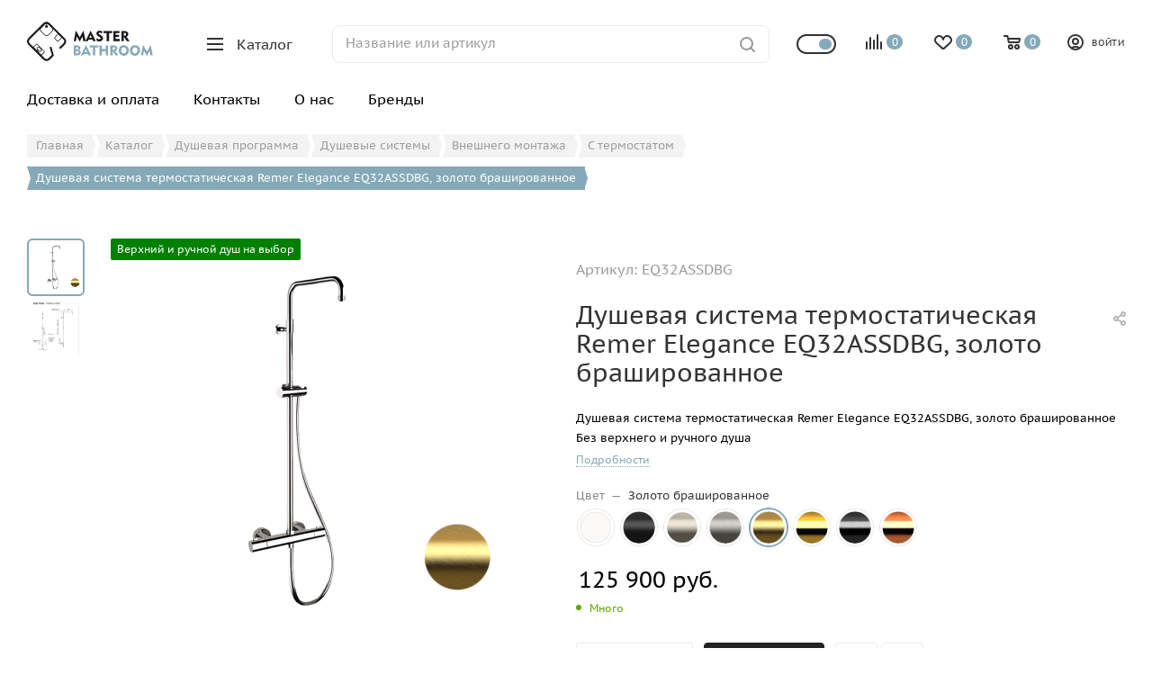

--- FILE ---
content_type: text/html; charset=UTF-8
request_url: https://masterbathroom.pro/catalog/dushevaya-programma/dushevye-sistemy/nastennogo-montazha/s-termostatom/dushevaya-sistema-termostaticheskaya-remer-elegance-eq32assdbg-zoloto-brashirovannoe/
body_size: 73439
content:
<!DOCTYPE html>
<html xmlns="http://www.w3.org/1999/xhtml" xml:lang="ru" lang="ru"  >
<head><link rel="canonical" href="https://masterbathroom.pro/catalog/dushevaya-programma/dushevye-sistemy/nastennogo-montazha/s-termostatom/dushevaya-sistema-termostaticheskaya-remer-elegance-eq32assdbg-zoloto-brashirovannoe/" />
	<title>Душевая система термостатическая Remer Elegance EQ32ASSDBG, золото брашированное - Masterbathroom</title>
	<meta name="viewport" content="initial-scale=1.0, width=device-width, maximum-scale=1" />
	<meta name="HandheldFriendly" content="true" />
	<meta name="yes" content="yes" />
	<meta name="apple-mobile-web-app-status-bar-style" content="black" />
	<meta name="SKYPE_TOOLBAR" content="SKYPE_TOOLBAR_PARSER_COMPATIBLE" />
	<meta http-equiv="Content-Type" content="text/html; charset=UTF-8" />
<script data-skip-moving="true">(function(w, d, n) {var cl = "bx-core";var ht = d.documentElement;var htc = ht ? ht.className : undefined;if (htc === undefined || htc.indexOf(cl) !== -1){return;}var ua = n.userAgent;if (/(iPad;)|(iPhone;)/i.test(ua)){cl += " bx-ios";}else if (/Windows/i.test(ua)){cl += ' bx-win';}else if (/Macintosh/i.test(ua)){cl += " bx-mac";}else if (/Linux/i.test(ua) && !/Android/i.test(ua)){cl += " bx-linux";}else if (/Android/i.test(ua)){cl += " bx-android";}cl += (/(ipad|iphone|android|mobile|touch)/i.test(ua) ? " bx-touch" : " bx-no-touch");cl += w.devicePixelRatio && w.devicePixelRatio >= 2? " bx-retina": " bx-no-retina";if (/AppleWebKit/.test(ua)){cl += " bx-chrome";}else if (/Opera/.test(ua)){cl += " bx-opera";}else if (/Firefox/.test(ua)){cl += " bx-firefox";}ht.className = htc ? htc + " " + cl : cl;})(window, document, navigator);</script>

<link href="/bitrix/css/aspro.max/notice.min.css?17591709832876"  rel="stylesheet" />
<link href="/bitrix/js/ui/design-tokens/dist/ui.design-tokens.min.css?175917102923463"  rel="stylesheet" />
<link href="/bitrix/js/ui/fonts/opensans/ui.font.opensans.min.css?17591710282320"  rel="stylesheet" />
<link href="/bitrix/js/main/popup/dist/main.popup.bundle.min.css?175917212628056"  rel="stylesheet" />
<link href="/bitrix/cache/css/s1/masterbathroom/page_dcd04990876f024a2e32212d9c829cc5/page_dcd04990876f024a2e32212d9c829cc5_v1.css?1759396653138404"  rel="stylesheet" />
<link href="/bitrix/cache/css/s1/masterbathroom/template_a8ff4ade9220878b90fe06aa2a232ca9/template_a8ff4ade9220878b90fe06aa2a232ca9_v1.css?17593966531183117"  data-template-style="true" rel="stylesheet" />


<script type="extension/settings" data-extension="currency.currency-core">{"region":"ru"}</script>


<link href="/bitrix/templates/masterbathroom/css/critical.min.css?175128373624" data-skip-moving="true" rel="stylesheet">
<meta name="theme-color" content="#85a9b8">
<style>:root{--theme-base-color: #85a9b8;--theme-base-opacity-color: #85a9b81a;--theme-base-color-hue:198;--theme-base-color-saturation:26%;--theme-base-color-lightness:62%;}</style>
<style>html {--theme-page-width: 1348px;--theme-page-width-padding: 30px}</style>
<script data-skip-moving="true">window.lazySizesConfig = window.lazySizesConfig || {};lazySizesConfig.loadMode = 1;lazySizesConfig.expand = 200;lazySizesConfig.expFactor = 1;lazySizesConfig.hFac = 0.1;window.lazySizesConfig.loadHidden = false;window.lazySizesConfig.lazyClass = "lazy";</script>
<script src="/bitrix/templates/masterbathroom/js/ls.unveilhooks.min.js" data-skip-moving="true" defer></script>
<script src="/bitrix/templates/masterbathroom/js/lazysizes.min.js" data-skip-moving="true" defer></script>
<link rel="manifest" href="/manifest.json">
<link rel="apple-touch-icon" sizes="36x36" href="/upload/CMax/f2b/l8ujgumlfdvj9cce5fmm4i28jk9gps2k/36.png">
<link rel="apple-touch-icon" sizes="48x48" href="/upload/CMax/f6d/80cvxdu9pg7ckgwmmr5w0gmwttmz7kbd/48.png">
<link rel="apple-touch-icon" sizes="72x72" href="/upload/CMax/c38/7hw0p6rohuo1qf5sptil8fm9vbiwgchw/72.png">
<link rel="apple-touch-icon" sizes="96x96" href="/upload/CMax/9e9/i6dlh61raualmdh0u83hq8soiezkbwng/96.png">
<link rel="apple-touch-icon" sizes="144x144" href="/upload/CMax/85f/jxu2bt9aspbgk8gikfhocwyyiau1vr3e/144.png">
<link rel="apple-touch-icon" sizes="192x192" href="/upload/CMax/553/8urlauq4qebzdsj2ymwrcwzqx2q5gwxe/192.png">
<link href="/bitrix/templates/masterbathroom/css/print.min.css?175128373621755" data-template-style="true" rel="stylesheet" media="print">
                                        <script data-skip-moving="true" src="/bitrix/js/main/jquery/jquery-2.2.4.min.js"></script>
                    <script data-skip-moving="true" src="/bitrix/templates/masterbathroom/js/speed.min.js?=1751287364"></script>
<link rel="shortcut icon" href="/favicon.png" type="image/png" />
<link rel="apple-touch-icon" sizes="180x180" href="/upload/CMax/280/5ebzw8xslcsjf7s58d7hivmrqx2xbs9g/180.png" />
<meta property="og:description" content="Душевая система термостатическая Remer Elegance EQ32ASSDBG, золото брашированное
Без верхнего и ручного душа" />
<meta property="og:image" content="https://masterbathroom.pro/upload/iblock/1a3/nmyqj84w4wgibjl830p2rwttrmvslk53/EQ32ASSDBG.png" />
<link rel="image_src" href="https://masterbathroom.pro/upload/iblock/1a3/nmyqj84w4wgibjl830p2rwttrmvslk53/EQ32ASSDBG.png"  />
<meta property="og:title" content="Душевая система термостатическая Remer Elegance EQ32ASSDBG, золото брашированное - Masterbathroom" />
<meta property="og:type" content="website" />
<meta property="og:url" content="https://masterbathroom.pro/catalog/dushevaya-programma/dushevye-sistemy/nastennogo-montazha/s-termostatom/dushevaya-sistema-termostaticheskaya-remer-elegance-eq32assdbg-zoloto-brashirovannoe/" />
		<style>html {--theme-items-gap:32px;--fixed-header:80px;}</style>	</head>
<body class=" site_s1  fill_bg_n catalog-delayed-btn-Y theme-light" id="main" data-site="/">
		
	<div id="panel"></div>
	
				<!--'start_frame_cache_basketitems-component-block'-->												<div id="ajax_basket"></div>
					<!--'end_frame_cache_basketitems-component-block'-->								<div class="cd-modal-bg"></div>
		<script data-skip-moving="true">var solutionName = 'arMaxOptions';</script>
		<script src="/bitrix/templates/masterbathroom/js/setTheme.php?site_id=s1&site_dir=/" data-skip-moving="true"></script>
				<div class="wrapper1  header_bgcolored long_header  high_one_row_header catalog_page basket_normal basket_fill_WHITE side_LEFT block_side_NORMAL catalog_icons_Y banner_auto  mheader-v1 header-vcustom header-font-lower_N regions_N title_position_LEFT footer-vcustom front-vindex1 mfixed_Y mfixed_view_always title-v1 lazy_Y with_phones compact-catalog normal-catalog-img landing-normal big-banners-mobile-slider bottom-icons-panel-N compact-breadcrumbs-N catalog-delayed-btn-Y  ">

<div class="header_wrap visible-lg visible-md title-v1 ">
	<header id="header">
		<div class="header-wrapper header-v17">
	<div class="logo_and_menu-row longs header__top-part">
		<div class="maxwidth-theme logo-row ">
			<div class="header__top-inner">
				<div class="header__top-item">
					<div class ="line-block line-block--48">
						<div class="logo-block floated line-block__item no-shrinked">
								<div class="logo">
									<a href="/">
<title>masterbathroom</title>
<svg width="10851" height="3400" viewBox="0 0 10851 3400" xmlns="http://www.w3.org/2000/svg" clip-rule="evenodd" version="1.1" xml:space="preserve">
 <g>
  <title>masterbathroom</title>
  <metadata id="CorelCorpID_0Corel-Layer"/>
  <g id="_2438880192288">
   <path id="svg_2" fill-rule="nonzero" class="logo_text" fill="#161717" d="m4027.2225,1671.24252m0,0l178.46,-887.44l14.57,0l324.12,559.65l305.93,-559.65l15.8,0l179.66,887.44l-195.46,0l-72.81,-392.12l-230.68,423.68l-13.37,0l-247.64,-429.74l-75.25,398.18l-183.33,0zm1008.84,0m321.73,-273.14l225.78,0l-111.67,-269.51l-114.11,269.51zm-321.73,273.14l438.27,-886.24l13.33,0l428.57,886.24l-214.89,0l-54.62,-125.04l-348.42,0l-55.85,125.04l-206.39,0z" class="fil1"/>
   <path id="svg_3" fill-rule="nonzero" class="logo_text" fill="#161717" d="m5978.7225,1671.24252m7.3,-242.81c53.42,32.79 98.34,54.65 134.76,67.98c36.4,13.36 72.82,19.43 108.05,19.43c35.19,0 64.32,-8.5 86.18,-23.06c20.63,-15.8 31.56,-36.43 31.56,-60.69c0,-35.22 -37.63,-74.08 -115.31,-117.77c-12.16,-7.3 -21.86,-13.36 -27.93,-17l-58.28,-32.76c-55.86,-31.59 -98.35,-67.98 -125.04,-108.07c-27.93,-41.26 -41.29,-86.18 -41.29,-137.17c0,-69.19 26.72,-126.27 78.91,-169.96c50.99,-44.93 118.98,-66.79 201.53,-66.79c30.35,0 63.15,3.67 98.34,10.93c36.42,7.3 75.28,18.23 118.97,32.79l0,201.53c-41.29,-25.5 -80.11,-46.13 -117.77,-60.69c-37.63,-13.36 -69.19,-20.66 -94.68,-20.66c-29.13,0 -52.19,6.06 -67.98,18.23c-17,12.13 -25.5,29.12 -25.5,50.98c0,14.57 4.87,29.13 14.57,41.26c9.72,13.37 25.49,25.5 44.92,36.43l100.77,55.85c83.75,46.13 140.81,89.85 169.97,128.67c29.12,40.06 43.69,86.22 43.69,140.84c0,83.75 -27.93,151.73 -84.98,202.72c-58.29,52.22 -133.54,77.71 -228.22,77.71c-31.59,0 -66.78,-3.63 -104.41,-9.72c-37.66,-7.27 -78.92,-17 -123.84,-31.56l-16.99,-229.45zm609.43,242.81m273.14,0l0,-679.85l-273.14,0l0,-179.66l750.26,0l0,179.66l-271.94,0l0,679.85l-205.18,0zm575.46,0m0,0l0,-859.51l529.29,0l0,177.23l-330.2,0l0,155.4l282.87,0l0,176.02l-282.87,0l0,169.97l335.06,0l0,180.89l-534.15,0zm690.78,0m233.08,-702.91l-33.99,0l0,237.95l43.69,0c50.99,0 91.05,-10.93 117.77,-31.56c27.93,-20.63 41.26,-50.99 41.26,-89.85c0,-41.26 -13.33,-70.42 -40.05,-88.61c-25.5,-19.43 -69.19,-27.93 -128.68,-27.93zm-233.08,702.91l0,-859.51l220.95,0c70.39,0 126.24,4.83 165.1,13.33c38.86,9.73 72.85,25.5 103.18,47.36c31.56,23.06 57.05,50.99 74.05,84.98c18.22,33.99 26.72,69.21 26.72,106.84c0,53.42 -13.36,100.75 -41.29,142.04c-27.92,40.05 -66.75,72.84 -118.97,95.91l262.24,369.05l-234.31,0l-229.45,-337.49l-29.13,0l0,337.49l-199.09,0z" class="fil1"/>
   <path id="svg_4" fill-rule="nonzero" fill="#85A9B8" d="m4028.8625,2908.09252m186.96,-155.4l84.98,0c41.26,0 74.05,-9.7 97.11,-30.36c23.06,-20.63 35.2,-47.33 35.2,-82.55c0,-35.19 -10.94,-60.69 -34,-80.12c-23.06,-18.19 -55.82,-27.92 -98.31,-27.92l-84.98,0l0,220.95zm0,-364.19l67.98,0c40.06,0 71.62,-8.5 94.68,-26.72c23.07,-17 34,-42.5 34,-74.06c0,-32.76 -10.93,-55.85 -32.8,-70.41c-20.63,-15.77 -54.62,-23.06 -100.74,-23.06l-63.12,0l0,194.25zm-186.96,519.59l0,-859.51l265.87,0c99.55,0 176.03,18.19 227.02,54.62c50.99,36.42 76.48,91.05 76.48,162.66c0,43.73 -12.16,81.35 -35.22,111.71c-23.06,31.56 -58.26,54.62 -105.61,71.62c52.19,12.13 93.48,36.42 122.61,72.85c30.35,37.62 44.92,82.55 44.92,135.97c0,82.55 -30.36,144.46 -91.05,186.96c-61.92,42.49 -151.76,63.12 -271.94,63.12l-233.08,0zm609.43,0m321.73,-273.14l225.78,0l-111.67,-269.51l-114.11,269.51zm-321.73,273.14l438.27,-886.24l13.33,0l428.57,886.24l-214.89,0l-54.62,-125.04l-348.42,0l-55.85,125.04l-206.39,0z" class="fil2"/>
   <path id="svg_5" fill-rule="nonzero" fill="#85A9B8" d="m5395.7925,2908.09252m273.14,0l0,-679.85l-273.14,0l0,-179.66l750.27,0l0,179.66l-271.94,0l0,679.85l-205.19,0zm575.47,0m0,0l0,-859.51l202.72,0l0,315.63l331.43,0l0,-315.63l201.52,0l0,859.51l-201.52,0l0,-360.56l-331.43,0l0,360.56l-202.72,0zm933.56,0m233.08,-702.91l-33.99,0l0,237.94l43.69,0c50.99,0 91.05,-10.93 117.77,-31.56c27.93,-20.63 41.26,-50.99 41.26,-89.84c0,-41.26 -13.33,-70.42 -40.06,-88.62c-25.49,-19.43 -69.18,-27.92 -128.67,-27.92zm-233.08,702.91l0,-859.51l220.95,0c70.39,0 126.24,4.83 165.1,13.33c38.85,9.73 72.84,25.49 103.17,47.36c31.56,23.06 57.06,50.98 74.05,84.98c18.23,33.99 26.73,69.21 26.73,106.84c0,53.42 -13.36,100.74 -41.29,142.03c-27.93,40.06 -66.75,72.85 -118.97,95.91l262.24,369.06l-234.32,0l-229.44,-337.5l-29.13,0l0,337.5l-199.09,0zm719.9,0m211.22,-429.77c0,74.05 21.87,137.2 65.59,188.19c43.69,49.75 97.11,75.25 161.43,75.25c64.35,0 118.97,-25.5 161.46,-75.25c43.73,-50.99 65.59,-112.91 65.59,-188.19c0,-75.26 -21.86,-138.38 -65.59,-189.36c-42.49,-49.79 -97.11,-75.29 -161.46,-75.29c-64.32,0 -117.74,25.5 -161.43,75.29c-43.72,50.98 -65.59,114.1 -65.59,189.36zm-211.22,0c0,-64.32 10.93,-123.81 32.76,-178.46c21.87,-55.83 54.66,-105.61 97.15,-149.31c40.05,-42.49 87.41,-74.05 140.8,-95.91c53.42,-23.06 109.27,-33.99 167.53,-33.99c58.29,0 114.14,10.93 168.76,33.99c53.42,21.86 100.78,54.63 142.04,97.12c42.49,42.49 74.05,91.04 94.71,146.9c21.83,54.62 32.76,115.34 32.76,179.66c0,53.42 -7.27,104.41 -21.86,151.76c-15.77,47.36 -37.63,91.05 -67.99,129.9c-41.26,55.83 -93.48,98.32 -154.16,129.91c-60.69,30.33 -126.27,46.12 -194.26,46.12c-58.26,0 -114.11,-10.93 -166.3,-33.99c-53.42,-21.86 -100.77,-54.62 -142.03,-97.11c-42.49,-43.72 -75.28,-93.48 -97.15,-148.13c-21.83,-55.83 -32.76,-115.31 -32.76,-178.46zm966.35,429.77m211.22,-429.77c0,74.05 21.86,137.2 65.59,188.19c43.69,49.75 97.11,75.25 161.43,75.25c64.35,0 118.97,-25.5 161.46,-75.25c43.73,-50.99 65.59,-112.91 65.59,-188.19c0,-75.26 -21.86,-138.38 -65.59,-189.36c-42.49,-49.79 -97.11,-75.29 -161.46,-75.29c-64.32,0 -117.74,25.5 -161.43,75.29c-43.73,50.98 -65.59,114.1 -65.59,189.36zm-211.22,0c0,-64.32 10.93,-123.81 32.76,-178.46c21.86,-55.83 54.66,-105.61 97.15,-149.31c40.05,-42.49 87.41,-74.05 140.8,-95.91c53.42,-23.06 109.27,-33.99 167.53,-33.99c58.29,0 114.14,10.93 168.76,33.99c53.42,21.86 100.78,54.63 142.04,97.12c42.49,42.49 74.05,91.04 94.71,146.9c21.83,54.62 32.76,115.34 32.76,179.66c0,53.42 -7.27,104.41 -21.86,151.76c-15.77,47.36 -37.63,91.05 -67.99,129.9c-41.26,55.83 -93.48,98.32 -154.17,129.91c-60.68,30.33 -126.27,46.12 -194.25,46.12c-58.26,0 -114.11,-10.93 -166.3,-33.99c-53.42,-21.86 -100.77,-54.62 -142.03,-97.11c-42.49,-43.72 -75.29,-93.48 -97.15,-148.13c-21.83,-55.83 -32.76,-115.31 -32.76,-178.46zm949.36,429.77m0,0l178.46,-887.44l14.56,0l324.13,559.64l305.93,-559.64l15.8,0l179.66,887.44l-195.46,0l-72.82,-392.12l-230.68,423.68l-13.36,0l-247.65,-429.74l-75.25,398.18l-183.32,0z" class="fil2"/>
   <path id="svg_6" fill-rule="nonzero" class="logo_text" fill="#161717" d="m111.0425,1433.86252l1307.89,-1307.89c73.15,-73.12 169.73,-109.73 266.36,-109.85l0.45,0c96.63,0.12 193.2,36.73 266.35,109.85l1307.9,1307.89c73.33,73.33 110.05,169.99 110.05,266.56c-0.3,96.73 -36.87,193.39 -110.05,266.57l-388.06,388.06l-112.4,-112.37l388.06,-388.06c42.52,-42.52 63.78,-98.34 63.75,-153.96l-0.18,-0.24c0,-55.94 -21.23,-111.85 -63.57,-154.19l-1307.89,-1307.9c-42.5,-42.52 -98.32,-63.78 -153.96,-63.75l-0.45,0c-55.64,-0.03 -111.47,21.23 -153.96,63.75l-1307.89,1307.9c-42.34,42.34 -63.54,98.25 -63.54,154.19l-0.21,0.24c-0.03,55.62 21.23,111.44 63.75,153.96l1307.89,1307.9c42.31,42.34 98.26,63.54 154.2,63.54c55.91,0 111.85,-21.2 154.17,-63.54l299.83,-299.81l-195.67,-660.75l152.4,-45.1l207.08,699.39c8.55,40.99 0.36,67 -31.02,98.38l-320.23,320.25c-73.36,73.33 -169.99,110.09 -266.56,110.09c-96.6,0 -193.24,-36.76 -266.6,-110.09l-1307.89,-1307.89c-73.18,-73.18 -109.75,-169.84 -109.81,-266.57c-0.25,-96.57 36.48,-193.23 109.81,-266.56z" class="fil1"/>
   <path id="svg_7" fill-rule="nonzero" class="logo_text" fill="#161717" d="m1191.1425,509.34252l325.12,-325.12c46.75,-46.75 108.43,-70.18 170.02,-70.18c61.59,0 123.24,23.4 169.99,70.15l325.12,325.12c46.75,46.88 70.18,108.55 70.18,170.02c0,61.59 -23.43,123.27 -70.18,170.02l-325.12,325.12c-46.75,46.76 -108.4,70.15 -169.99,70.15c-61.59,0 -123.27,-23.42 -170.02,-70.18l-325.12,-325.12c-46.76,-46.75 -70.15,-108.4 -70.15,-169.99c0,-61.59 23.39,-123.23 70.15,-169.99zm367.58,-282.66l-325.12,325.12c-35.02,35.01 -52.55,81.29 -52.55,127.53c0,46.25 17.53,92.52 52.55,127.53l325.12,325.12c35.01,35.02 81.32,52.58 127.56,52.58c46.24,0 92.52,-17.53 127.53,-52.55l325.12,-325.12c35.04,-35.04 52.58,-81.31 52.58,-127.56c0,-46.33 -17.51,-92.64 -52.46,-127.56l-325.24,-325.12c-35.01,-35.01 -81.29,-52.55 -127.53,-52.55c-46.24,0 -92.55,17.57 -127.56,52.58z" class="fil1"/>
   <polygon id="svg_8" class="logo_text" fill="#161717" points="1661.8424072265625,148.82275390625 1708.0225830078125,148.82275390625 1708.0225830078125,368.1826171875 1661.8424072265625,368.1826171875 " class="fil3"/>
   <path id="svg_9" class="logo_text" fill="#161717" d="m1614.8725,312.14252l140.14,0c20.3,0 36.88,16.58 36.88,36.88l0,140.14c0,20.3 -16.58,36.88 -36.88,36.88l-140.14,0c-20.3,0 -36.87,-16.58 -36.87,-36.88l0,-140.14c0,-20.3 16.57,-36.88 36.87,-36.88z" class="fil3"/>
   <path id="svg_10" fill-rule="nonzero" class="logo_text" fill="#161717" d="m2549.7225,1650.76252l-145.58,-145.52c-28.52,-28.53 -42.85,-66.18 -42.85,-103.72c0,-37.51 14.33,-75.07 42.82,-103.6l291.19,-291.37l352.99,353.05l-291.16,291.16c-28.68,28.52 -66.24,42.85 -103.75,42.85c-37.51,0 -75.04,-14.33 -103.66,-42.85zm-103.12,-187.98l145.52,145.52c16.79,16.84 39.01,25.25 61.26,25.25c22.25,0 44.5,-8.41 61.32,-25.16l248.69,-248.82l-268.06,-268.1l-248.73,248.76c-16.84,16.79 -25.25,39.04 -25.25,61.29c0,22.19 8.44,44.44 25.25,61.26z" class="fil1"/>
   <path id="svg_11" fill-rule="nonzero" class="logo_text" fill="#161717" d="m1201.4125,2918.56252l-704.32,-704.32l271.94,-271.94c20.66,-20.66 47.83,-30.98 74.95,-30.98c27.14,0 54.29,10.32 74.92,30.95l575.68,575.65c20.6,20.78 30.96,47.93 30.96,74.95c-0.09,27.15 -10.36,54.36 -30.93,74.93l-271.94,272.02l-21.26,-21.26zm-619.4,-704.32l640.63,640.63l229.48,-229.51c8.97,-8.97 13.48,-20.81 13.48,-32.49c-0.12,-11.83 -4.57,-23.66 -13.39,-32.52l-575.74,-575.59c-8.92,-8.91 -20.69,-13.39 -32.49,-13.39c-11.77,0 -23.58,4.48 -32.46,13.36l-229.51,229.51z" class="fil1"/>
   <path id="svg_12" fill-rule="nonzero" class="logo_text" fill="#161717" d="m929.4725,2507.68252c-47.18,-47.32 -77.54,-103.03 -88.44,-154.88c-11.83,-56.19 -1.32,-108.83 34.27,-144.44c35.64,-35.77 88.37,-46.25 144.64,-34.41c51.98,10.93 107.75,41.28 154.86,88.4c47.12,47.11 77.48,102.88 88.41,154.86c11.83,56.27 1.32,109 -34.3,144.61c-35.61,35.62 -88.34,46.1 -144.61,34.27c-51.95,-10.96 -107.78,-41.35 -154.83,-88.41zm42.34,-42.46c38.89,38.77 83.72,63.54 124.68,72.19c36.69,7.72 69.6,2.31 89.96,-18.05c20.36,-20.36 25.8,-53.3 18.08,-89.96c-8.62,-40.99 -33.42,-85.82 -72.19,-124.59c-38.77,-38.77 -83.57,-63.57 -124.59,-72.19c-36.66,-7.72 -69.6,-2.31 -89.96,18.05c-20.36,20.33 -25.8,53.24 -18.08,89.93c8.62,41.02 33.39,85.86 72.1,124.62z" class="fil1"/>
   <path id="svg_13" class="logo_text" fill="#161717" d="m884.2525,2565.97252l-13.22,-13.21c-5.43,-5.44 -5.4,-14.27 -0.03,-19.67l136.99,-136.99c5.44,-5.41 14.27,-5.44 19.7,0l13.21,13.21c5.41,5.4 5.41,14.26 0,19.67l-137.02,136.99c-5.37,5.4 -14.23,5.4 -19.63,0z" class="fil3"/>
  </g>
 </g>
</svg></a>								</div>
						</div>
						<div class="line-block__item">
							<div class="menu-row">
								<div class="menu-only">
									<nav class="mega-menu">
													<div class="table-menu">
		<table>
			<tr>
														<td class="menu-item dropdown wide_menu catalog wide_menu  active">
						<div class="wrap">
							<a class="dropdown-toggle" href="/catalog/">
								<div>
																			<i class="svg inline  svg-inline-icon_catalog" aria-hidden="true" ><svg width="18" height="14" viewBox="0 0 18 14" fill="none" xmlns="http://www.w3.org/2000/svg"><path d="M0 6H18V8H0V6Z" class="cls-1"/><path d="M0 0H18V2H0V0Z" class="cls-1"/><path d="M0 12H18V14H0V12Z" class="cls-1"/></svg></i>																		Каталог																			<i class="svg svg-inline-down" aria-hidden="true"><svg width="5" height="3" ><use xlink:href="/bitrix/templates/masterbathroom/images/svg/trianglearrow_sprite.svg?1751287361#trianglearrow_down"></use></svg></i>																		<div class="line-wrapper"><span class="line"></span></div>
								</div>
							</a>
																<span class="tail"></span>
								<div class="dropdown-menu  long-menu-items BANNER" >
																			<div class="menu-navigation">
											<div class="menu-navigation__sections-wrapper">
												<div class="customScrollbar scrollblock">
													<div class="menu-navigation__sections">
																													<div class="menu-navigation__sections-item">
																<a
																	href="/catalog/aksessuary/"
																	class="menu-navigation__sections-item-link font_xs dark_link  menu-navigation__sections-item-link--image menu-navigation__sections-item-dropdown"
																>
																																			<i class="svg right svg-inline-right inline " aria-hidden="true"><svg width="3" height="5" ><use xlink:href="/bitrix/templates/masterbathroom/images/svg/trianglearrow_sprite.svg?1751287361#trianglearrow_right"></use></svg></i>																																																				<span class="image colored_theme_svg ">
																																																																													<img class="lazy" data-src="/upload/iblock/c3f/o5d5ponvpi45qweao08s7ari4xc62nai/Aksessuary-big.png" src="/bitrix/templates/masterbathroom/images/loaders/double_ring.svg" alt="" title="" />
																																					</span>
																																		<span class="name">Аксессуары</span>
																</a>
															</div>
																													<div class="menu-navigation__sections-item">
																<a
																	href="/catalog/vanny/"
																	class="menu-navigation__sections-item-link font_xs dark_link  menu-navigation__sections-item-link--image menu-navigation__sections-item-dropdown"
																>
																																			<i class="svg right svg-inline-right inline " aria-hidden="true"><svg width="3" height="5" ><use xlink:href="/bitrix/templates/masterbathroom/images/svg/trianglearrow_sprite.svg?1751287361#trianglearrow_right"></use></svg></i>																																																				<span class="image colored_theme_svg ">
																																																																													<img class="lazy" data-src="/upload/iblock/0a5/dfh70ng96mqbkubziz6bnpjmlm8m9amt/Vanny.png" src="/bitrix/templates/masterbathroom/images/loaders/double_ring.svg" alt="" title="" />
																																					</span>
																																		<span class="name">Ванны</span>
																</a>
															</div>
																													<div class="menu-navigation__sections-item active">
																<a
																	href="/catalog/dushevaya-programma/"
																	class="menu-navigation__sections-item-link font_xs colored_theme_text  menu-navigation__sections-item-link--image menu-navigation__sections-item-dropdown"
																>
																																			<i class="svg right svg-inline-right inline " aria-hidden="true"><svg width="3" height="5" ><use xlink:href="/bitrix/templates/masterbathroom/images/svg/trianglearrow_sprite.svg?1751287361#trianglearrow_right"></use></svg></i>																																																				<span class="image colored_theme_svg ">
																																																																													<img class="lazy" data-src="/upload/iblock/e33/l43ynpvsl01kcel749xa618q9fjknve8/Dushevaya-programma-big.png" src="/bitrix/templates/masterbathroom/images/loaders/double_ring.svg" alt="" title="" />
																																					</span>
																																		<span class="name">Душевая программа</span>
																</a>
															</div>
																													<div class="menu-navigation__sections-item">
																<a
																	href="/catalog/keramika/"
																	class="menu-navigation__sections-item-link font_xs dark_link  menu-navigation__sections-item-link--image menu-navigation__sections-item-dropdown"
																>
																																			<i class="svg right svg-inline-right inline " aria-hidden="true"><svg width="3" height="5" ><use xlink:href="/bitrix/templates/masterbathroom/images/svg/trianglearrow_sprite.svg?1751287361#trianglearrow_right"></use></svg></i>																																																				<span class="image colored_theme_svg ">
																																																																													<img class="lazy" data-src="/upload/iblock/acf/5m1323uaebdk4r4jycetifei2xkicdny/Keramika-big.png" src="/bitrix/templates/masterbathroom/images/loaders/double_ring.svg" alt="" title="" />
																																					</span>
																																		<span class="name">Керамика</span>
																</a>
															</div>
																													<div class="menu-navigation__sections-item">
																<a
																	href="/catalog/komplektuyushchie/"
																	class="menu-navigation__sections-item-link font_xs dark_link  menu-navigation__sections-item-link--image menu-navigation__sections-item-dropdown"
																>
																																			<i class="svg right svg-inline-right inline " aria-hidden="true"><svg width="3" height="5" ><use xlink:href="/bitrix/templates/masterbathroom/images/svg/trianglearrow_sprite.svg?1751287361#trianglearrow_right"></use></svg></i>																																																				<span class="image colored_theme_svg ">
																																																																													<img class="lazy" data-src="/upload/iblock/4a8/z2ry6aw3dc9azhxg8jr73r7jqmjco8rn/Komplektuyushchie-big.png" src="/bitrix/templates/masterbathroom/images/loaders/double_ring.svg" alt="" title="" />
																																					</span>
																																		<span class="name">Комплектующие</span>
																</a>
															</div>
																													<div class="menu-navigation__sections-item">
																<a
																	href="/catalog/drenazhnye-kanaly-i-trapy/"
																	class="menu-navigation__sections-item-link font_xs dark_link  menu-navigation__sections-item-link--image menu-navigation__sections-item-dropdown"
																>
																																			<i class="svg right svg-inline-right inline " aria-hidden="true"><svg width="3" height="5" ><use xlink:href="/bitrix/templates/masterbathroom/images/svg/trianglearrow_sprite.svg?1751287361#trianglearrow_right"></use></svg></i>																																																				<span class="image colored_theme_svg ">
																																																																													<img class="lazy" data-src="/upload/iblock/2df/scgnta47jj0z1jigi28jde8wfb8wkoch/Kanaly-i-trapy-big.png" src="/bitrix/templates/masterbathroom/images/loaders/double_ring.svg" alt="" title="" />
																																					</span>
																																		<span class="name">Дренажные каналы и трапы</span>
																</a>
															</div>
																													<div class="menu-navigation__sections-item">
																<a
																	href="/catalog/installyatsii-i-paneli-smyva/"
																	class="menu-navigation__sections-item-link font_xs dark_link  menu-navigation__sections-item-link--image menu-navigation__sections-item-dropdown"
																>
																																			<i class="svg right svg-inline-right inline " aria-hidden="true"><svg width="3" height="5" ><use xlink:href="/bitrix/templates/masterbathroom/images/svg/trianglearrow_sprite.svg?1751287361#trianglearrow_right"></use></svg></i>																																																				<span class="image colored_theme_svg ">
																																																																													<img class="lazy" data-src="/upload/iblock/815/lxjj1okau544zrq52wj672g2zfm3g3ih/Installyatsii-i-knopki-big.png" src="/bitrix/templates/masterbathroom/images/loaders/double_ring.svg" alt="" title="" />
																																					</span>
																																		<span class="name">Инсталляции и панели смыва</span>
																</a>
															</div>
																													<div class="menu-navigation__sections-item">
																<a
																	href="/catalog/smesiteli/"
																	class="menu-navigation__sections-item-link font_xs dark_link  menu-navigation__sections-item-link--image menu-navigation__sections-item-dropdown"
																>
																																			<i class="svg right svg-inline-right inline " aria-hidden="true"><svg width="3" height="5" ><use xlink:href="/bitrix/templates/masterbathroom/images/svg/trianglearrow_sprite.svg?1751287361#trianglearrow_right"></use></svg></i>																																																				<span class="image colored_theme_svg ">
																																																																													<img class="lazy" data-src="/upload/iblock/4fc/2o5x3dqwjj0afrcs40vialwnzswd6kaa/Smesiteli-big.png" src="/bitrix/templates/masterbathroom/images/loaders/double_ring.svg" alt="" title="" />
																																					</span>
																																		<span class="name">Смесители</span>
																</a>
															</div>
																													<div class="menu-navigation__sections-item">
																<a
																	href="/catalog/dushevye-ograzhdeniya/"
																	class="menu-navigation__sections-item-link font_xs dark_link  menu-navigation__sections-item-link--image menu-navigation__sections-item-dropdown"
																>
																																			<i class="svg right svg-inline-right inline " aria-hidden="true"><svg width="3" height="5" ><use xlink:href="/bitrix/templates/masterbathroom/images/svg/trianglearrow_sprite.svg?1751287361#trianglearrow_right"></use></svg></i>																																																				<span class="image colored_theme_svg ">
																																																																													<img class="lazy" data-src="/upload/iblock/bba/w4ped6h8nowshaerz9f46ry41x33zu0b/Dushevye-ograzhdeniya-big.png" src="/bitrix/templates/masterbathroom/images/loaders/double_ring.svg" alt="" title="" />
																																					</span>
																																		<span class="name">Душевые ограждения</span>
																</a>
															</div>
																													<div class="menu-navigation__sections-item">
																<a
																	href="/catalog/novinki/"
																	class="menu-navigation__sections-item-link font_xs dark_link  menu-navigation__sections-item-link--image"
																>
																																																				<span class="image colored_theme_svg ">
																																																																													<img class="lazy" data-src="/upload/iblock/9c6/mgrdlnwpkj31cfd12rakzvrcfgw0nq4o/Novinki-big.png" src="/bitrix/templates/masterbathroom/images/loaders/double_ring.svg" alt="" title="" />
																																					</span>
																																		<span class="name">Новинки</span>
																</a>
															</div>
																													<div class="menu-navigation__sections-item">
																<a
																	href="/catalog/sale/"
																	class="menu-navigation__sections-item-link font_xs dark_link  menu-navigation__sections-item-link--image"
																>
																																																				<span class="image colored_theme_svg ">
																																																																													<img class="lazy" data-src="/upload/iblock/146/7p1p9imqjs7msyvxkbmmgs0060hsgpxv/Rasprodazha-big.png" src="/bitrix/templates/masterbathroom/images/loaders/double_ring.svg" alt="" title="" />
																																					</span>
																																		<span class="name">Распродажа</span>
																</a>
															</div>
																											</div>
												</div>
											</div>
											<div class="menu-navigation__content">
																		<div class="customScrollbar scrollblock">
										
										<ul class="menu-wrapper menu-type-4">
																							
																																							<li class="dropdown-submenu    parent-items">
																													<div class="flexbox flex-reverse">
																																																																																<div class="subitems-wrapper">
																	<ul class="menu-wrapper" >
																																																								<li class="   ">
																														<a href="/catalog/aksessuary/vyedra/" title="Вёдра">
						<span class="name option-font-bold">Вёдра</span>							</a>
																											</li>
																																																								<li class="   ">
																														<a href="/catalog/aksessuary/derzhateli-tualetnoy-bumagi/" title="Держатели туалетной бумаги">
						<span class="name option-font-bold">Держатели туалетной бумаги</span>							</a>
																											</li>
																																																								<li class="   ">
																														<a href="/catalog/aksessuary/dozatory/" title="Дозаторы">
						<span class="name option-font-bold">Дозаторы</span>							</a>
																											</li>
																																																								<li class="   ">
																														<a href="/catalog/aksessuary/yershiki/" title="Ёршики">
						<span class="name option-font-bold">Ёршики</span>							</a>
																											</li>
																																																								<li class="   ">
																														<a href="/catalog/aksessuary/kryuchki/" title="Крючки">
						<span class="name option-font-bold">Крючки</span>							</a>
																											</li>
																																																								<li class="   ">
																														<a href="/catalog/aksessuary/mylnitsy/" title="Мыльницы">
						<span class="name option-font-bold">Мыльницы</span>							</a>
																											</li>
																																																								<li class="   ">
																														<a href="/catalog/aksessuary/polki/" title="Полки">
						<span class="name option-font-bold">Полки</span>							</a>
																											</li>
																																																								<li class="   ">
																														<a href="/catalog/aksessuary/polotentsederzhateli/" title="Полотенцедержатели">
						<span class="name option-font-bold">Полотенцедержатели</span>							</a>
																											</li>
																																																								<li class="   ">
																														<a href="/catalog/aksessuary/prochie-aksessuary/" title="Прочие аксессуары">
						<span class="name option-font-bold">Прочие аксессуары</span>							</a>
																											</li>
																																																								<li class="   ">
																														<a href="/catalog/aksessuary/stakany/" title="Стаканы">
						<span class="name option-font-bold">Стаканы</span>							</a>
																											</li>
																																			</ul>
																</div>
															</div>
																											</li>
												
																																							<li class="dropdown-submenu    parent-items">
																													<div class="flexbox flex-reverse">
																																																																																<div class="subitems-wrapper">
																	<ul class="menu-wrapper" >
																																																								<li class="dropdown-submenu   ">
																														<a href="/catalog/vanny/iz-kompozitnogo-materiala/" title="Из композитного материала">
						<span class="name option-font-bold">Из композитного материала</span><i class="svg right svg-inline-right" aria-hidden="true"><svg width="3" height="5" ><use xlink:href="/bitrix/templates/masterbathroom/images/svg/trianglearrow_sprite.svg?1751287361#trianglearrow_right"></use></svg></i>							</a>
														<ul class="dropdown-menu toggle_menu">
																	<li class="menu-item   ">
							<a href="/catalog/vanny/iz-kompozitnogo-materiala/otdelnostoyashchie/" title="Отдельностоящие"><span class="name">Отдельностоящие</span></a>
													</li>
																	<li class="menu-item   ">
							<a href="/catalog/vanny/iz-kompozitnogo-materiala/pristenochnye/" title="Пристеночные"><span class="name">Пристеночные</span></a>
													</li>
														</ul>
																								</li>
																																			</ul>
																</div>
															</div>
																											</li>
												
																																							<li class="dropdown-submenu  active  parent-items">
																													<div class="flexbox flex-reverse">
																																																																																<div class="subitems-wrapper">
																	<ul class="menu-wrapper" >
																																																								<li class="dropdown-submenu   ">
																														<a href="/catalog/dushevaya-programma/verkhniy-dush/" title="Верхний душ">
						<span class="name option-font-bold">Верхний душ</span><i class="svg right svg-inline-right" aria-hidden="true"><svg width="3" height="5" ><use xlink:href="/bitrix/templates/masterbathroom/images/svg/trianglearrow_sprite.svg?1751287361#trianglearrow_right"></use></svg></i>							</a>
														<ul class="dropdown-menu toggle_menu">
																	<li class="menu-item   ">
							<a href="/catalog/dushevaya-programma/verkhniy-dush/dlya-kronshteyna/" title="Для кронштейна"><span class="name">Для кронштейна</span></a>
													</li>
																	<li class="menu-item   ">
							<a href="/catalog/dushevaya-programma/verkhniy-dush/nastennye/" title="Настенные"><span class="name">Настенные</span></a>
													</li>
																	<li class="menu-item   ">
							<a href="/catalog/dushevaya-programma/verkhniy-dush/potolochnye/" title="Потолочные"><span class="name">Потолочные</span></a>
													</li>
														</ul>
																								</li>
																																																								<li class="dropdown-submenu   ">
																														<a href="/catalog/dushevaya-programma/derzhateli-ruchnogo-dusha/" title="Держатели ручного душа">
						<span class="name option-font-bold">Держатели ручного душа</span><i class="svg right svg-inline-right" aria-hidden="true"><svg width="3" height="5" ><use xlink:href="/bitrix/templates/masterbathroom/images/svg/trianglearrow_sprite.svg?1751287361#trianglearrow_right"></use></svg></i>							</a>
														<ul class="dropdown-menu toggle_menu">
																	<li class="menu-item   ">
							<a href="/catalog/dushevaya-programma/derzhateli-ruchnogo-dusha/bez-shlangovogo-podklyucheniya/" title="Без шлангового подключения"><span class="name">Без шлангового подключения</span></a>
													</li>
																	<li class="menu-item   ">
							<a href="/catalog/dushevaya-programma/derzhateli-ruchnogo-dusha/s-shlangovym-podklyucheniem/" title="С шланговым подключением"><span class="name">С шланговым подключением</span></a>
													</li>
																	<li class="menu-item   ">
							<a href="/catalog/dushevaya-programma/derzhateli-ruchnogo-dusha/komplekty-dlya-dusha/" title="Комплекты для душа"><span class="name">Комплекты для душа</span></a>
													</li>
														</ul>
																								</li>
																																																								<li class="   ">
																														<a href="/catalog/dushevaya-programma/divertery/" title="Дивертеры">
						<span class="name option-font-bold">Дивертеры</span>							</a>
																											</li>
																																																								<li class="dropdown-submenu  active ">
																														<a href="/catalog/dushevaya-programma/dushevye-sistemy/" title="Душевые системы">
						<span class="name option-font-bold">Душевые системы</span><i class="svg right svg-inline-right" aria-hidden="true"><svg width="3" height="5" ><use xlink:href="/bitrix/templates/masterbathroom/images/svg/trianglearrow_sprite.svg?1751287361#trianglearrow_right"></use></svg></i>							</a>
														<ul class="dropdown-menu toggle_menu">
																	<li class="menu-item   active">
							<a href="/catalog/dushevaya-programma/dushevye-sistemy/nastennogo-montazha/" title="Внешнего монтажа"><span class="name">Внешнего монтажа</span></a>
													</li>
																	<li class="menu-item   ">
							<a href="/catalog/dushevaya-programma/dushevye-sistemy/skrytogo-montazha/" title="Скрытого монтажа"><span class="name">Скрытого монтажа</span></a>
													</li>
																	<li class="menu-item   ">
							<a href="/catalog/dushevaya-programma/dushevye-sistemy/napolnye/" title="Напольные"><span class="name">Напольные</span></a>
													</li>
														</ul>
																								</li>
																																																								<li class="dropdown-submenu   ">
																														<a href="/catalog/dushevaya-programma/dushevye-stoyki/" title="Душевые стойки">
						<span class="name option-font-bold">Душевые стойки</span><i class="svg right svg-inline-right" aria-hidden="true"><svg width="3" height="5" ><use xlink:href="/bitrix/templates/masterbathroom/images/svg/trianglearrow_sprite.svg?1751287361#trianglearrow_right"></use></svg></i>							</a>
														<ul class="dropdown-menu toggle_menu">
																	<li class="menu-item   ">
							<a href="/catalog/dushevaya-programma/dushevye-stoyki/komplekty-dlya-dusha/" title="Комплекты для душа"><span class="name">Комплекты для душа</span></a>
													</li>
																	<li class="menu-item   ">
							<a href="/catalog/dushevaya-programma/dushevye-stoyki/stoyki-dlya-dusha/" title="Стойки для душа"><span class="name">Стойки для душа</span></a>
													</li>
																	<li class="menu-item   ">
							<a href="/catalog/dushevaya-programma/dushevye-stoyki/mylnitsy-dlya-shtangi/" title="Мыльницы для штанги"><span class="name">Мыльницы для штанги</span></a>
													</li>
														</ul>
																								</li>
																																																								<li class="dropdown-submenu   ">
																														<a href="/catalog/dushevaya-programma/izlivy/" title="Изливы">
						<span class="name option-font-bold">Изливы</span><i class="svg right svg-inline-right" aria-hidden="true"><svg width="3" height="5" ><use xlink:href="/bitrix/templates/masterbathroom/images/svg/trianglearrow_sprite.svg?1751287361#trianglearrow_right"></use></svg></i>							</a>
														<ul class="dropdown-menu toggle_menu">
																	<li class="menu-item   ">
							<a href="/catalog/dushevaya-programma/izlivy/nastennye-izlivy/" title="Настенные изливы"><span class="name">Настенные изливы</span></a>
													</li>
																	<li class="menu-item   ">
							<a href="/catalog/dushevaya-programma/izlivy/potolochnye-izlivy/" title="Потолочные изливы"><span class="name">Потолочные изливы</span></a>
													</li>
																	<li class="menu-item   ">
							<a href="/catalog/dushevaya-programma/izlivy/v-bort-vanny/" title="В борт ванны"><span class="name">В борт ванны</span></a>
													</li>
																	<li class="menu-item   ">
							<a href="/catalog/dushevaya-programma/izlivy/napolnye/" title="Напольные"><span class="name">Напольные</span></a>
													</li>
														</ul>
																								</li>
																																																								<li class="dropdown-submenu   ">
																														<a href="/catalog/dushevaya-programma/kronshteyny/" title="Кронштейны">
						<span class="name option-font-bold">Кронштейны</span><i class="svg right svg-inline-right" aria-hidden="true"><svg width="3" height="5" ><use xlink:href="/bitrix/templates/masterbathroom/images/svg/trianglearrow_sprite.svg?1751287361#trianglearrow_right"></use></svg></i>							</a>
														<ul class="dropdown-menu toggle_menu">
																	<li class="menu-item   ">
							<a href="/catalog/dushevaya-programma/kronshteyny/nastennye/" title="Настенные"><span class="name">Настенные</span></a>
													</li>
																	<li class="menu-item   ">
							<a href="/catalog/dushevaya-programma/kronshteyny/potolochnye/" title="Потолочные"><span class="name">Потолочные</span></a>
													</li>
														</ul>
																								</li>
																																																								<li class="   ">
																														<a href="/catalog/dushevaya-programma/ruchnoy-dush/" title="Ручной душ">
						<span class="name option-font-bold">Ручной душ</span>							</a>
																											</li>
																																																								<li class="   ">
																														<a href="/catalog/dushevaya-programma/forsunki/" title="Форсунки">
						<span class="name option-font-bold">Форсунки</span>							</a>
																											</li>
																																																								<li class="   ">
																														<a href="/catalog/dushevaya-programma/shlangi/" title="Шланги">
						<span class="name option-font-bold">Шланги</span>							</a>
																											</li>
																																																								<li class="   ">
																														<a href="/catalog/dushevaya-programma/shlangovye-podklyucheniya/" title="Шланговые подключения">
						<span class="name option-font-bold">Шланговые подключения</span>							</a>
																											</li>
																																			</ul>
																</div>
															</div>
																											</li>
												
																																							<li class="dropdown-submenu    parent-items">
																													<div class="flexbox flex-reverse">
																																																																																<div class="subitems-wrapper">
																	<ul class="menu-wrapper" >
																																																								<li class="dropdown-submenu   ">
																														<a href="/catalog/keramika/unitazy/" title="Унитазы">
						<span class="name option-font-bold">Унитазы</span><i class="svg right svg-inline-right" aria-hidden="true"><svg width="3" height="5" ><use xlink:href="/bitrix/templates/masterbathroom/images/svg/trianglearrow_sprite.svg?1751287361#trianglearrow_right"></use></svg></i>							</a>
														<ul class="dropdown-menu toggle_menu">
																	<li class="menu-item   ">
							<a href="/catalog/keramika/unitazy/podvesnye/" title="Подвесные"><span class="name">Подвесные</span></a>
													</li>
																	<li class="menu-item   ">
							<a href="/catalog/keramika/unitazy/pristavnye/" title="Приставные"><span class="name">Приставные</span></a>
													</li>
																	<li class="menu-item   ">
							<a href="/catalog/keramika/unitazy/monoblok/" title="Моноблок"><span class="name">Моноблок</span></a>
													</li>
														</ul>
																								</li>
																																																								<li class="dropdown-submenu   ">
																														<a href="/catalog/keramika/bide/" title="Биде">
						<span class="name option-font-bold">Биде</span><i class="svg right svg-inline-right" aria-hidden="true"><svg width="3" height="5" ><use xlink:href="/bitrix/templates/masterbathroom/images/svg/trianglearrow_sprite.svg?1751287361#trianglearrow_right"></use></svg></i>							</a>
														<ul class="dropdown-menu toggle_menu">
																	<li class="menu-item   ">
							<a href="/catalog/keramika/bide/podvesnye/" title="Подвесные"><span class="name">Подвесные</span></a>
													</li>
																	<li class="menu-item   ">
							<a href="/catalog/keramika/bide/pristavnye/" title="Приставные"><span class="name">Приставные</span></a>
													</li>
														</ul>
																								</li>
																																																								<li class="dropdown-submenu   ">
																														<a href="/catalog/keramika/komplektuyushchie/" title="Комплектующие">
						<span class="name option-font-bold">Комплектующие</span><i class="svg right svg-inline-right" aria-hidden="true"><svg width="3" height="5" ><use xlink:href="/bitrix/templates/masterbathroom/images/svg/trianglearrow_sprite.svg?1751287361#trianglearrow_right"></use></svg></i>							</a>
														<ul class="dropdown-menu toggle_menu">
																	<li class="menu-item   ">
							<a href="/catalog/keramika/komplektuyushchie/donnye-klapany/" title="Донные клапаны"><span class="name">Донные клапаны</span></a>
													</li>
																	<li class="menu-item   ">
							<a href="/catalog/keramika/komplektuyushchie/krepyezh/" title="Крепёж"><span class="name">Крепёж</span></a>
													</li>
																	<li class="menu-item   ">
							<a href="/catalog/keramika/komplektuyushchie/kryshki-i-sidenya/" title="Крышки и сиденья"><span class="name">Крышки и сиденья</span></a>
													</li>
																	<li class="menu-item   ">
							<a href="/catalog/keramika/komplektuyushchie/mekhanizmy-smyva/" title="Бачки и механизмы смыва"><span class="name">Бачки и механизмы смыва</span></a>
													</li>
																	<li class="menu-item   ">
							<a href="/catalog/keramika/komplektuyushchie/perelivnye-kryshki/" title="Переливные крышки"><span class="name">Переливные крышки</span></a>
													</li>
														</ul>
																								</li>
																																																								<li class="dropdown-submenu   ">
																														<a href="/catalog/keramika/rakoviny/" title="Раковины">
						<span class="name option-font-bold">Раковины</span><i class="svg right svg-inline-right" aria-hidden="true"><svg width="3" height="5" ><use xlink:href="/bitrix/templates/masterbathroom/images/svg/trianglearrow_sprite.svg?1751287361#trianglearrow_right"></use></svg></i>							</a>
														<ul class="dropdown-menu toggle_menu">
																	<li class="menu-item   ">
							<a href="/catalog/keramika/rakoviny/nakladnye/" title="Накладные"><span class="name">Накладные</span></a>
													</li>
																	<li class="menu-item   ">
							<a href="/catalog/keramika/rakoviny/napolnye/" title="Напольные"><span class="name">Напольные</span></a>
													</li>
																	<li class="menu-item   ">
							<a href="/catalog/keramika/rakoviny/podvesnye/" title="Подвесные"><span class="name">Подвесные</span></a>
													</li>
														</ul>
																								</li>
																																			</ul>
																</div>
															</div>
																											</li>
												
																																							<li class="dropdown-submenu    parent-items">
																													<div class="flexbox flex-reverse">
																																																																																<div class="subitems-wrapper">
																	<ul class="menu-wrapper" >
																																																								<li class="   ">
																														<a href="/catalog/komplektuyushchie/aeratory/" title="Аэраторы">
						<span class="name option-font-bold">Аэраторы</span>							</a>
																											</li>
																																																								<li class="dropdown-submenu   ">
																														<a href="/catalog/komplektuyushchie/donnye-klapany/" title="Донные клапаны">
						<span class="name option-font-bold">Донные клапаны</span><i class="svg right svg-inline-right" aria-hidden="true"><svg width="3" height="5" ><use xlink:href="/bitrix/templates/masterbathroom/images/svg/trianglearrow_sprite.svg?1751287361#trianglearrow_right"></use></svg></i>							</a>
														<ul class="dropdown-menu toggle_menu">
																	<li class="menu-item   ">
							<a href="/catalog/komplektuyushchie/donnye-klapany/universalnye/" title="Универсальные"><span class="name">Универсальные</span></a>
													</li>
																	<li class="menu-item   ">
							<a href="/catalog/komplektuyushchie/donnye-klapany/s-perelivom/" title="С переливом"><span class="name">С переливом</span></a>
													</li>
																	<li class="menu-item   ">
							<a href="/catalog/komplektuyushchie/donnye-klapany/bez-pereliva/" title="Без перелива"><span class="name">Без перелива</span></a>
													</li>
																	<li class="menu-item   ">
							<a href="/catalog/komplektuyushchie/donnye-klapany/nezapiraemye/" title="Незапираемые"><span class="name">Незапираемые</span></a>
													</li>
														</ul>
																								</li>
																																																								<li class="   ">
																														<a href="/catalog/komplektuyushchie/zapornye-ventili/" title="Запорные вентили">
						<span class="name option-font-bold">Запорные вентили</span>							</a>
																											</li>
																																																								<li class="   ">
																														<a href="/catalog/komplektuyushchie/kartridzhi/" title="Картриджи">
						<span class="name option-font-bold">Картриджи</span>							</a>
																											</li>
																																																								<li class="dropdown-submenu   ">
																														<a href="/catalog/komplektuyushchie/podvodka/" title="Подводка">
						<span class="name option-font-bold">Подводка</span><i class="svg right svg-inline-right" aria-hidden="true"><svg width="3" height="5" ><use xlink:href="/bitrix/templates/masterbathroom/images/svg/trianglearrow_sprite.svg?1751287361#trianglearrow_right"></use></svg></i>							</a>
														<ul class="dropdown-menu toggle_menu">
																	<li class="menu-item   ">
							<a href="/catalog/komplektuyushchie/podvodka/gibkaya/" title="Гибкая"><span class="name">Гибкая</span></a>
													</li>
																	<li class="menu-item   ">
							<a href="/catalog/komplektuyushchie/podvodka/zhyestkaya/" title="Жёсткая"><span class="name">Жёсткая</span></a>
													</li>
														</ul>
																								</li>
																																																								<li class="   ">
																														<a href="/catalog/komplektuyushchie/sifony/" title="Сифоны">
						<span class="name option-font-bold">Сифоны</span>							</a>
																											</li>
																																																								<li class="   ">
																														<a href="/catalog/komplektuyushchie/sliv-pereliv-dlya-vanny/" title="Сливы-переливы для ванн">
						<span class="name option-font-bold">Сливы-переливы для ванн</span>							</a>
																											</li>
																																																								<li class="   ">
																														<a href="/catalog/komplektuyushchie/nabory-komplektuyushchikh/" title="Наборы комплектующих">
						<span class="name option-font-bold">Наборы комплектующих</span>							</a>
																											</li>
																																			</ul>
																</div>
															</div>
																											</li>
												
																																							<li class="dropdown-submenu    parent-items">
																													<div class="flexbox flex-reverse">
																																																																																<div class="subitems-wrapper">
																	<ul class="menu-wrapper" >
																																																								<li class="   ">
																														<a href="/catalog/drenazhnye-kanaly-i-trapy/drenazhnye-kanaly/" title="Дренажные каналы">
						<span class="name option-font-bold">Дренажные каналы</span>							</a>
																											</li>
																																																								<li class="   ">
																														<a href="/catalog/drenazhnye-kanaly-i-trapy/trapy/" title="Трапы">
						<span class="name option-font-bold">Трапы</span>							</a>
																											</li>
																																			</ul>
																</div>
															</div>
																											</li>
												
																																							<li class="dropdown-submenu    parent-items">
																													<div class="flexbox flex-reverse">
																																																																																<div class="subitems-wrapper">
																	<ul class="menu-wrapper" >
																																																								<li class="   ">
																														<a href="/catalog/installyatsii-i-paneli-smyva/dlya-bide/" title="Для биде">
						<span class="name option-font-bold">Для биде</span>							</a>
																											</li>
																																																								<li class="   ">
																														<a href="/catalog/installyatsii-i-paneli-smyva/dlya-unitaza/" title="Для унитаза">
						<span class="name option-font-bold">Для унитаза</span>							</a>
																											</li>
																																																								<li class="   ">
																														<a href="/catalog/installyatsii-i-paneli-smyva/knopki-i-paneli-smyva/" title="Кнопки и панели смыва">
						<span class="name option-font-bold">Кнопки и панели смыва</span>							</a>
																											</li>
																																			</ul>
																</div>
															</div>
																											</li>
												
																																							<li class="dropdown-submenu    parent-items">
																													<div class="flexbox flex-reverse">
																																																																																<div class="subitems-wrapper">
																	<ul class="menu-wrapper" >
																																																								<li class="dropdown-submenu   ">
																														<a href="/catalog/smesiteli/gigienicheskie-dushi/" title="Гигиенические души">
						<span class="name option-font-bold">Гигиенические души</span><i class="svg right svg-inline-right" aria-hidden="true"><svg width="3" height="5" ><use xlink:href="/bitrix/templates/masterbathroom/images/svg/trianglearrow_sprite.svg?1751287361#trianglearrow_right"></use></svg></i>							</a>
														<ul class="dropdown-menu toggle_menu">
																	<li class="menu-item   ">
							<a href="/catalog/smesiteli/gigienicheskie-dushi/s-termostatom/" title="С термостатом"><span class="name">С термостатом</span></a>
													</li>
																	<li class="menu-item   ">
							<a href="/catalog/smesiteli/gigienicheskie-dushi/progressivnyy-kartridzh/" title="Прогрессивный картридж"><span class="name">Прогрессивный картридж</span></a>
													</li>
																	<li class="menu-item   ">
							<a href="/catalog/smesiteli/gigienicheskie-dushi/traditsionnoe-upravlenie/" title="Традиционное управление"><span class="name">Традиционное управление</span></a>
													</li>
																	<li class="menu-item   ">
							<a href="/catalog/smesiteli/gigienicheskie-dushi/s-zapornym-ventelem/" title="С запорным вентелем"><span class="name">С запорным вентелем</span></a>
													</li>
														</ul>
																								</li>
																																																								<li class="dropdown-submenu   ">
																														<a href="/catalog/smesiteli/dlya-bide/" title="Для биде">
						<span class="name option-font-bold">Для биде</span><i class="svg right svg-inline-right" aria-hidden="true"><svg width="3" height="5" ><use xlink:href="/bitrix/templates/masterbathroom/images/svg/trianglearrow_sprite.svg?1751287361#trianglearrow_right"></use></svg></i>							</a>
														<ul class="dropdown-menu toggle_menu">
																	<li class="menu-item   ">
							<a href="/catalog/smesiteli/dlya-bide/s-donnym-klapanom/" title="С донным клапаном"><span class="name">С донным клапаном</span></a>
													</li>
																	<li class="menu-item   ">
							<a href="/catalog/smesiteli/dlya-bide/bez-donnogo-klapana/" title="Без донного клапана"><span class="name">Без донного клапана</span></a>
													</li>
														</ul>
																								</li>
																																																								<li class="dropdown-submenu   ">
																														<a href="/catalog/smesiteli/dlya-vanny-i-dusha/" title="Для ванны и душа">
						<span class="name option-font-bold">Для ванны и душа</span><i class="svg right svg-inline-right" aria-hidden="true"><svg width="3" height="5" ><use xlink:href="/bitrix/templates/masterbathroom/images/svg/trianglearrow_sprite.svg?1751287361#trianglearrow_right"></use></svg></i>							</a>
														<ul class="dropdown-menu toggle_menu">
																	<li class="menu-item   ">
							<a href="/catalog/smesiteli/dlya-vanny-i-dusha/dlya-vanny/" title="Для ванны"><span class="name">Для ванны</span></a>
													</li>
																	<li class="menu-item   ">
							<a href="/catalog/smesiteli/dlya-vanny-i-dusha/dlya-dusha/" title="Для душа"><span class="name">Для душа</span></a>
													</li>
														</ul>
																								</li>
																																																								<li class="   ">
																														<a href="/catalog/smesiteli/dlya-kukhni/" title="Для кухни">
						<span class="name option-font-bold">Для кухни</span>							</a>
																											</li>
																																																								<li class="dropdown-submenu   ">
																														<a href="/catalog/smesiteli/dlya-rakoviny/" title="Для раковины">
						<span class="name option-font-bold">Для раковины</span><i class="svg right svg-inline-right" aria-hidden="true"><svg width="3" height="5" ><use xlink:href="/bitrix/templates/masterbathroom/images/svg/trianglearrow_sprite.svg?1751287361#trianglearrow_right"></use></svg></i>							</a>
														<ul class="dropdown-menu toggle_menu">
																	<li class="menu-item   ">
							<a href="/catalog/smesiteli/dlya-rakoviny/na-rakovinu/" title="На раковину"><span class="name">На раковину</span></a>
													</li>
																	<li class="menu-item   ">
							<a href="/catalog/smesiteli/dlya-rakoviny/dlya-nakladnykh-rakovin/" title="Для накладных раковин"><span class="name">Для накладных раковин</span></a>
													</li>
																	<li class="menu-item   ">
							<a href="/catalog/smesiteli/dlya-rakoviny/skrytogo-montazha/" title="Скрытого монтажа"><span class="name">Скрытого монтажа</span></a>
													</li>
																	<li class="menu-item   ">
							<a href="/catalog/smesiteli/dlya-rakoviny/napolnogo-montazha/" title="Напольные"><span class="name">Напольные</span></a>
													</li>
																	<li class="menu-item   ">
							<a href="/catalog/smesiteli/dlya-rakoviny/potolochnye/" title="Потолочные"><span class="name">Потолочные</span></a>
													</li>
																	<li class="menu-item   ">
							<a href="/catalog/smesiteli/dlya-rakoviny/ruchki-dlya-smesiteley/" title="Ручки для смесителей"><span class="name">Ручки для смесителей</span></a>
													</li>
														</ul>
																								</li>
																																																								<li class="dropdown-submenu   ">
																														<a href="/catalog/smesiteli/professionalnye/" title="Профессиональные">
						<span class="name option-font-bold">Профессиональные</span><i class="svg right svg-inline-right" aria-hidden="true"><svg width="3" height="5" ><use xlink:href="/bitrix/templates/masterbathroom/images/svg/trianglearrow_sprite.svg?1751287361#trianglearrow_right"></use></svg></i>							</a>
														<ul class="dropdown-menu toggle_menu">
																	<li class="menu-item   ">
							<a href="/catalog/smesiteli/professionalnye/dlya-parikmakherskikh/" title="Для парикмахерских"><span class="name">Для парикмахерских</span></a>
													</li>
																	<li class="menu-item   ">
							<a href="/catalog/smesiteli/professionalnye/meditsinskie/" title="Медицинские"><span class="name">Медицинские</span></a>
													</li>
														</ul>
																								</li>
																																																								<li class="dropdown-submenu   ">
																														<a href="/catalog/smesiteli/sensornye-i-portsionnye/" title="Сенсорные и порционные">
						<span class="name option-font-bold">Сенсорные и порционные</span><i class="svg right svg-inline-right" aria-hidden="true"><svg width="3" height="5" ><use xlink:href="/bitrix/templates/masterbathroom/images/svg/trianglearrow_sprite.svg?1751287361#trianglearrow_right"></use></svg></i>							</a>
														<ul class="dropdown-menu toggle_menu">
																	<li class="menu-item   ">
							<a href="/catalog/smesiteli/sensornye-i-portsionnye/sensornye/" title="Сенсорные"><span class="name">Сенсорные</span></a>
													</li>
																	<li class="menu-item   ">
							<a href="/catalog/smesiteli/sensornye-i-portsionnye/portsionnye/" title="Порционные"><span class="name">Порционные</span></a>
													</li>
														</ul>
																								</li>
																																																								<li class="dropdown-submenu   ">
																														<a href="/catalog/smesiteli/smesiteli-skrytogo-montazha/" title="Смесители скрытого монтажа">
						<span class="name option-font-bold">Смесители скрытого монтажа</span><i class="svg right svg-inline-right" aria-hidden="true"><svg width="3" height="5" ><use xlink:href="/bitrix/templates/masterbathroom/images/svg/trianglearrow_sprite.svg?1751287361#trianglearrow_right"></use></svg></i>							</a>
														<ul class="dropdown-menu toggle_menu">
																	<li class="menu-item   ">
							<a href="/catalog/smesiteli/smesiteli-skrytogo-montazha/boksy/" title="Боксы"><span class="name">Боксы</span></a>
													</li>
																	<li class="menu-item   ">
							<a href="/catalog/smesiteli/smesiteli-skrytogo-montazha/odnopozitsionnye/" title="Однопозиционные"><span class="name">Однопозиционные</span></a>
													</li>
																	<li class="menu-item   ">
							<a href="/catalog/smesiteli/smesiteli-skrytogo-montazha/dvukhpozitsionnye/" title="Двухпозиционные"><span class="name">Двухпозиционные</span></a>
													</li>
																	<li class="menu-item   ">
							<a href="/catalog/smesiteli/smesiteli-skrytogo-montazha/tryekhpozitsionnye/" title="Трёхпозиционные"><span class="name">Трёхпозиционные</span></a>
													</li>
																	<li class="menu-item   ">
							<a href="/catalog/smesiteli/smesiteli-skrytogo-montazha/chetyryekhpozitsionnye/" title="Четырёхпозиционные"><span class="name">Четырёхпозиционные</span></a>
													</li>
																	<li class="menu-item   ">
							<a href="/catalog/smesiteli/smesiteli-skrytogo-montazha/pyatipozitsionnye/" title="Пятипозиционные"><span class="name">Пятипозиционные</span></a>
													</li>
														</ul>
																								</li>
																																																								<li class="dropdown-submenu   ">
																														<a href="/catalog/smesiteli/termostaticheskie-smesiteli/" title="Термостатические смесители">
						<span class="name option-font-bold">Термостатические смесители</span><i class="svg right svg-inline-right" aria-hidden="true"><svg width="3" height="5" ><use xlink:href="/bitrix/templates/masterbathroom/images/svg/trianglearrow_sprite.svg?1751287361#trianglearrow_right"></use></svg></i>							</a>
														<ul class="dropdown-menu toggle_menu">
																	<li class="menu-item   ">
							<a href="/catalog/smesiteli/termostaticheskie-smesiteli/nastennogo-montazha/" title="Настенного монтажа"><span class="name">Настенного монтажа</span></a>
													</li>
																	<li class="menu-item   ">
							<a href="/catalog/smesiteli/termostaticheskie-smesiteli/skrytogo-montazha/" title="Скрытого монтажа"><span class="name">Скрытого монтажа</span></a>
													</li>
														</ul>
																								</li>
																																																								<li class="   ">
																														<a href="/catalog/smesiteli/nabory-smesiteley/" title="Наборы смесителей">
						<span class="name option-font-bold">Наборы смесителей</span>							</a>
																											</li>
																																			</ul>
																</div>
															</div>
																											</li>
												
																																							<li class="dropdown-submenu    parent-items">
																													<div class="flexbox flex-reverse">
																																																																																<div class="subitems-wrapper">
																	<ul class="menu-wrapper" >
																																																								<li class="   ">
																														<a href="/catalog/dushevye-ograzhdeniya/dveri-v-nishu/" title="Двери в нишу">
						<span class="name option-font-bold">Двери в нишу</span>							</a>
																											</li>
																																																								<li class="   ">
																														<a href="/catalog/dushevye-ograzhdeniya/walk-in/" title="Walk-In">
						<span class="name option-font-bold">Walk-In</span>							</a>
																											</li>
																																																								<li class="dropdown-submenu   ">
																														<a href="/catalog/dushevye-ograzhdeniya/dushevye-ugly/" title="Душевые углы">
						<span class="name option-font-bold">Душевые углы</span><i class="svg right svg-inline-right" aria-hidden="true"><svg width="3" height="5" ><use xlink:href="/bitrix/templates/masterbathroom/images/svg/trianglearrow_sprite.svg?1751287361#trianglearrow_right"></use></svg></i>							</a>
														<ul class="dropdown-menu toggle_menu">
																	<li class="menu-item   ">
							<a href="/catalog/dushevye-ograzhdeniya/dushevye-ugly/dveri/" title="Двери"><span class="name">Двери</span></a>
													</li>
																	<li class="menu-item   ">
							<a href="/catalog/dushevye-ograzhdeniya/dushevye-ugly/bokovye-stenki/" title="Боковые стенки"><span class="name">Боковые стенки</span></a>
													</li>
																	<li class="menu-item   ">
							<a href="/catalog/dushevye-ograzhdeniya/dushevye-ugly/komplekty/" title="Комплекты"><span class="name">Комплекты</span></a>
													</li>
														</ul>
																								</li>
																																																								<li class="   ">
																														<a href="/catalog/dushevye-ograzhdeniya/shtorki-dlya-vanny/" title="Шторки для ванны">
						<span class="name option-font-bold">Шторки для ванны</span>							</a>
																											</li>
																																																								<li class="   ">
																														<a href="/catalog/dushevye-ograzhdeniya/aksessuary-dlya-dushevoy-zony/" title="Аксессуары для душевой зоны">
						<span class="name option-font-bold">Аксессуары для душевой зоны</span>							</a>
																											</li>
																																			</ul>
																</div>
															</div>
																											</li>
												
																																							<li class="    parent-items">
																													<div class="flexbox flex-reverse">
																																																																																<div class="subitems-wrapper">
																	<ul class="menu-wrapper" >
																																			</ul>
																</div>
															</div>
																											</li>
												
																																							<li class="    parent-items">
																													<div class="flexbox flex-reverse">
																																																																																<div class="subitems-wrapper">
																	<ul class="menu-wrapper" >
																																			</ul>
																</div>
															</div>
																											</li>
												
																					</ul>
									</div>
																				</div>
										</div>
																	</div>
													</div>
					</td>
							</tr>
		</table>
	</div>
									</nav>
								</div>
							</div>
						</div>
					</div>
				</div>
				<div class="header__top-item flex1">
					<div class="search_wrap ">
						<div class="search-block inner-table-block">
		<div class="search-wrapper">
			<div id="title-search_fixed">
				<form action="/catalog/" class="search">
					<div class="search-input-div">
						<input class="search-input" id="title-search-input_fixed" type="text" name="q" value="" placeholder="Название или артикул" size="20" maxlength="50" autocomplete="off" />
					</div>
					<div class="search-button-div">
													<button class="btn btn-search" type="submit" name="s" value="Найти">
								<i class="svg search2  inline " aria-hidden="true"><svg width="17" height="17" ><use xlink:href="/bitrix/templates/masterbathroom/images/svg/header_icons_srite.svg?1751313325#search"></use></svg></i>							</button>
						
						<span class="close-block inline-search-hide"><i class="svg inline  svg-inline-search svg-close close-icons colored_theme_hover" aria-hidden="true" ><svg xmlns="http://www.w3.org/2000/svg" width="16" height="16" viewBox="0 0 16 16"><path data-name="Rounded Rectangle 114 copy 3" class="cccls-1" d="M334.411,138l6.3,6.3a1,1,0,0,1,0,1.414,0.992,0.992,0,0,1-1.408,0l-6.3-6.306-6.3,6.306a1,1,0,0,1-1.409-1.414l6.3-6.3-6.293-6.3a1,1,0,0,1,1.409-1.414l6.3,6.3,6.3-6.3A1,1,0,0,1,340.7,131.7Z" transform="translate(-325 -130)"></path></svg></i></span>
					</div>
				</form>
			</div>
		</div>
							</div>
					</div>
				</div>
									<div class="right-icons1 long_search wb header__top-item">
						<div class="line-block line-block--40 line-block--40-1200">
							<div class="line-block__item top_switch">								 
								<label class="switch">
									<input type="checkbox" checked data-switch>
									<span class="slider"></span>
								</label>
							</div>
							<div class="line-block__item">
								                                        <!--'start_frame_cache_header-basket-with-compare-block1'-->                                                            <div class="wrap_icon wrap_basket baskets">
                                        <!--noindex-->
			<a class="basket-link compare   big " href="/catalog/compare.php" title="Список сравниваемых элементов">
		<span class="js-basket-block"><i class="svg svg-inline-compare big inline " aria-hidden="true"><svg width="18" height="17" ><use xlink:href="/bitrix/templates/masterbathroom/images/svg/header_icons_srite.svg?1751313325#compare"></use></svg></i><span class="title dark_link">Сравнение</span><span class="count">0</span></span>
	</a>
	<!--/noindex-->                                            </div>
                <!-- noindex -->
                                                            <div class="wrap_icon wrap_basket baskets">
                                            <a
                            rel="nofollow"
                            class="basket-link delay  big basket-count"
                            href="/personal/favorite/"
                            title="Избранные товары"
                        >
                            <span class="js-basket-block">
                                <i class="svg wish big inline " aria-hidden="true"><svg width="20" height="16" ><use xlink:href="/bitrix/templates/masterbathroom/images/svg/header_icons_srite.svg?1751313325#chosen"></use></svg></i>                                <span class="title dark_link">Избранные товары</span>
                                <span class="count js-count">0</span>
                            </span>
                        </a>
                                            </div>
                                                                                                <div class="wrap_icon wrap_basket baskets top_basket">
                                            <a rel="nofollow" class="basket-link basket   big " href="/basket/" title="Корзина пуста">
                            <span class="js-basket-block">
                                <i class="svg basket big inline " aria-hidden="true"><svg width="19" height="16" ><use xlink:href="/bitrix/templates/masterbathroom/images/svg/header_icons_srite.svg?1751313325#basket"></use></svg></i>                                                                <span class="title dark_link">Корзина</span>
                                <span class="count js-count">0</span>
                                                            </span>
                        </a>
                        <span class="basket_hover_block loading_block loading_block_content"></span>
                                            </div>
                                                    <!-- /noindex -->
            <!--'end_frame_cache_header-basket-with-compare-block1'-->                        							</div>
							<div class="line-block__item">
								<div class="wrap_icon inner-table-block1 person">
        <!--'start_frame_cache_header-auth-block1'-->            <!-- noindex --><div class="auth_wr_inner "><a rel="nofollow" title="" class="personal-link dark-color animate-load" data-event="jqm" data-param-backurl="%2Fcatalog%2Fdushevaya-programma%2Fdushevye-sistemy%2Fnastennogo-montazha%2Fs-termostatom%2Fdushevaya-sistema-termostaticheskaya-remer-elegance-eq32assdbg-zoloto-brashirovannoe%2F" data-param-type="auth" data-name="auth" href="/personal/"><i class="svg svg-inline-cabinet big inline " aria-hidden="true"><svg width="18" height="18" ><use xlink:href="/bitrix/templates/masterbathroom/images/svg/header_icons_srite.svg?1751313325#user"></use></svg></i><span class="wrap"><span class="name">Войти</span></span></a></div><!-- /noindex -->        <!--'end_frame_cache_header-auth-block1'-->
    								</div>
							</div>
						</div>
					</div>
				
				
		</div>
		<div class="lines-row"></div>
	</div>
</div>
<div class="top-block top-block-v1 header-v16 ">
	<div class="maxwidth-theme logo_and_menu-row logo_top_white icons_top">		
		<div class="wrapp_block logo-row">
			<div class="items-wrapper header__top-inner">
				<div class="header__top-item dotted-flex-1 hide-dotted">
					<div class="menus">
							<ul class="menu topest">
					<li  >
				<a href="/delivery/">
										<span>Доставка и оплата</span>
				</a>
			</li>
					<li  >
				<a href="/contacts/">
										<span>Контакты</span>
				</a>
			</li>
					<li  >
				<a href="/about/">
										<span>О нас</span>
				</a>
			</li>
					<li  >
				<a href="/brands/">
										<span>Бренды</span>
				</a>
			</li>
				<li class="more hidden">
			<span>...</span>
			<ul class="dropdown"></ul>
		</li>
	</ul>
	<script data-skip-moving="true">
		InitTopestMenuGummi();
		CheckTopMenuDotted();
	</script>
					</div>
				</div>	
			</div>
		</div>
	</div>
</div>	</header>
</div>
	<div id="headerfixed">
		<div class="maxwidth-theme">
	<div class="logo-row v2 margin0 menu-row">
		<div class="header__top-inner"> 
							<div class="header__top-item no-shrinked">
					<div class="inner-table-block nopadding logo-block">
						<div class="logo">
							<a href="/">
<title>masterbathroom</title>
<svg width="10851" height="3400" viewBox="0 0 10851 3400" xmlns="http://www.w3.org/2000/svg" clip-rule="evenodd" version="1.1" xml:space="preserve">
 <g>
  <title>masterbathroom</title>
  <metadata id="CorelCorpID_0Corel-Layer"/>
  <g id="_2438880192288">
   <path id="svg_2" fill-rule="nonzero" class="logo_text" fill="#161717" d="m4027.2225,1671.24252m0,0l178.46,-887.44l14.57,0l324.12,559.65l305.93,-559.65l15.8,0l179.66,887.44l-195.46,0l-72.81,-392.12l-230.68,423.68l-13.37,0l-247.64,-429.74l-75.25,398.18l-183.33,0zm1008.84,0m321.73,-273.14l225.78,0l-111.67,-269.51l-114.11,269.51zm-321.73,273.14l438.27,-886.24l13.33,0l428.57,886.24l-214.89,0l-54.62,-125.04l-348.42,0l-55.85,125.04l-206.39,0z" class="fil1"/>
   <path id="svg_3" fill-rule="nonzero" class="logo_text" fill="#161717" d="m5978.7225,1671.24252m7.3,-242.81c53.42,32.79 98.34,54.65 134.76,67.98c36.4,13.36 72.82,19.43 108.05,19.43c35.19,0 64.32,-8.5 86.18,-23.06c20.63,-15.8 31.56,-36.43 31.56,-60.69c0,-35.22 -37.63,-74.08 -115.31,-117.77c-12.16,-7.3 -21.86,-13.36 -27.93,-17l-58.28,-32.76c-55.86,-31.59 -98.35,-67.98 -125.04,-108.07c-27.93,-41.26 -41.29,-86.18 -41.29,-137.17c0,-69.19 26.72,-126.27 78.91,-169.96c50.99,-44.93 118.98,-66.79 201.53,-66.79c30.35,0 63.15,3.67 98.34,10.93c36.42,7.3 75.28,18.23 118.97,32.79l0,201.53c-41.29,-25.5 -80.11,-46.13 -117.77,-60.69c-37.63,-13.36 -69.19,-20.66 -94.68,-20.66c-29.13,0 -52.19,6.06 -67.98,18.23c-17,12.13 -25.5,29.12 -25.5,50.98c0,14.57 4.87,29.13 14.57,41.26c9.72,13.37 25.49,25.5 44.92,36.43l100.77,55.85c83.75,46.13 140.81,89.85 169.97,128.67c29.12,40.06 43.69,86.22 43.69,140.84c0,83.75 -27.93,151.73 -84.98,202.72c-58.29,52.22 -133.54,77.71 -228.22,77.71c-31.59,0 -66.78,-3.63 -104.41,-9.72c-37.66,-7.27 -78.92,-17 -123.84,-31.56l-16.99,-229.45zm609.43,242.81m273.14,0l0,-679.85l-273.14,0l0,-179.66l750.26,0l0,179.66l-271.94,0l0,679.85l-205.18,0zm575.46,0m0,0l0,-859.51l529.29,0l0,177.23l-330.2,0l0,155.4l282.87,0l0,176.02l-282.87,0l0,169.97l335.06,0l0,180.89l-534.15,0zm690.78,0m233.08,-702.91l-33.99,0l0,237.95l43.69,0c50.99,0 91.05,-10.93 117.77,-31.56c27.93,-20.63 41.26,-50.99 41.26,-89.85c0,-41.26 -13.33,-70.42 -40.05,-88.61c-25.5,-19.43 -69.19,-27.93 -128.68,-27.93zm-233.08,702.91l0,-859.51l220.95,0c70.39,0 126.24,4.83 165.1,13.33c38.86,9.73 72.85,25.5 103.18,47.36c31.56,23.06 57.05,50.99 74.05,84.98c18.22,33.99 26.72,69.21 26.72,106.84c0,53.42 -13.36,100.75 -41.29,142.04c-27.92,40.05 -66.75,72.84 -118.97,95.91l262.24,369.05l-234.31,0l-229.45,-337.49l-29.13,0l0,337.49l-199.09,0z" class="fil1"/>
   <path id="svg_4" fill-rule="nonzero" fill="#85A9B8" d="m4028.8625,2908.09252m186.96,-155.4l84.98,0c41.26,0 74.05,-9.7 97.11,-30.36c23.06,-20.63 35.2,-47.33 35.2,-82.55c0,-35.19 -10.94,-60.69 -34,-80.12c-23.06,-18.19 -55.82,-27.92 -98.31,-27.92l-84.98,0l0,220.95zm0,-364.19l67.98,0c40.06,0 71.62,-8.5 94.68,-26.72c23.07,-17 34,-42.5 34,-74.06c0,-32.76 -10.93,-55.85 -32.8,-70.41c-20.63,-15.77 -54.62,-23.06 -100.74,-23.06l-63.12,0l0,194.25zm-186.96,519.59l0,-859.51l265.87,0c99.55,0 176.03,18.19 227.02,54.62c50.99,36.42 76.48,91.05 76.48,162.66c0,43.73 -12.16,81.35 -35.22,111.71c-23.06,31.56 -58.26,54.62 -105.61,71.62c52.19,12.13 93.48,36.42 122.61,72.85c30.35,37.62 44.92,82.55 44.92,135.97c0,82.55 -30.36,144.46 -91.05,186.96c-61.92,42.49 -151.76,63.12 -271.94,63.12l-233.08,0zm609.43,0m321.73,-273.14l225.78,0l-111.67,-269.51l-114.11,269.51zm-321.73,273.14l438.27,-886.24l13.33,0l428.57,886.24l-214.89,0l-54.62,-125.04l-348.42,0l-55.85,125.04l-206.39,0z" class="fil2"/>
   <path id="svg_5" fill-rule="nonzero" fill="#85A9B8" d="m5395.7925,2908.09252m273.14,0l0,-679.85l-273.14,0l0,-179.66l750.27,0l0,179.66l-271.94,0l0,679.85l-205.19,0zm575.47,0m0,0l0,-859.51l202.72,0l0,315.63l331.43,0l0,-315.63l201.52,0l0,859.51l-201.52,0l0,-360.56l-331.43,0l0,360.56l-202.72,0zm933.56,0m233.08,-702.91l-33.99,0l0,237.94l43.69,0c50.99,0 91.05,-10.93 117.77,-31.56c27.93,-20.63 41.26,-50.99 41.26,-89.84c0,-41.26 -13.33,-70.42 -40.06,-88.62c-25.49,-19.43 -69.18,-27.92 -128.67,-27.92zm-233.08,702.91l0,-859.51l220.95,0c70.39,0 126.24,4.83 165.1,13.33c38.85,9.73 72.84,25.49 103.17,47.36c31.56,23.06 57.06,50.98 74.05,84.98c18.23,33.99 26.73,69.21 26.73,106.84c0,53.42 -13.36,100.74 -41.29,142.03c-27.93,40.06 -66.75,72.85 -118.97,95.91l262.24,369.06l-234.32,0l-229.44,-337.5l-29.13,0l0,337.5l-199.09,0zm719.9,0m211.22,-429.77c0,74.05 21.87,137.2 65.59,188.19c43.69,49.75 97.11,75.25 161.43,75.25c64.35,0 118.97,-25.5 161.46,-75.25c43.73,-50.99 65.59,-112.91 65.59,-188.19c0,-75.26 -21.86,-138.38 -65.59,-189.36c-42.49,-49.79 -97.11,-75.29 -161.46,-75.29c-64.32,0 -117.74,25.5 -161.43,75.29c-43.72,50.98 -65.59,114.1 -65.59,189.36zm-211.22,0c0,-64.32 10.93,-123.81 32.76,-178.46c21.87,-55.83 54.66,-105.61 97.15,-149.31c40.05,-42.49 87.41,-74.05 140.8,-95.91c53.42,-23.06 109.27,-33.99 167.53,-33.99c58.29,0 114.14,10.93 168.76,33.99c53.42,21.86 100.78,54.63 142.04,97.12c42.49,42.49 74.05,91.04 94.71,146.9c21.83,54.62 32.76,115.34 32.76,179.66c0,53.42 -7.27,104.41 -21.86,151.76c-15.77,47.36 -37.63,91.05 -67.99,129.9c-41.26,55.83 -93.48,98.32 -154.16,129.91c-60.69,30.33 -126.27,46.12 -194.26,46.12c-58.26,0 -114.11,-10.93 -166.3,-33.99c-53.42,-21.86 -100.77,-54.62 -142.03,-97.11c-42.49,-43.72 -75.28,-93.48 -97.15,-148.13c-21.83,-55.83 -32.76,-115.31 -32.76,-178.46zm966.35,429.77m211.22,-429.77c0,74.05 21.86,137.2 65.59,188.19c43.69,49.75 97.11,75.25 161.43,75.25c64.35,0 118.97,-25.5 161.46,-75.25c43.73,-50.99 65.59,-112.91 65.59,-188.19c0,-75.26 -21.86,-138.38 -65.59,-189.36c-42.49,-49.79 -97.11,-75.29 -161.46,-75.29c-64.32,0 -117.74,25.5 -161.43,75.29c-43.73,50.98 -65.59,114.1 -65.59,189.36zm-211.22,0c0,-64.32 10.93,-123.81 32.76,-178.46c21.86,-55.83 54.66,-105.61 97.15,-149.31c40.05,-42.49 87.41,-74.05 140.8,-95.91c53.42,-23.06 109.27,-33.99 167.53,-33.99c58.29,0 114.14,10.93 168.76,33.99c53.42,21.86 100.78,54.63 142.04,97.12c42.49,42.49 74.05,91.04 94.71,146.9c21.83,54.62 32.76,115.34 32.76,179.66c0,53.42 -7.27,104.41 -21.86,151.76c-15.77,47.36 -37.63,91.05 -67.99,129.9c-41.26,55.83 -93.48,98.32 -154.17,129.91c-60.68,30.33 -126.27,46.12 -194.25,46.12c-58.26,0 -114.11,-10.93 -166.3,-33.99c-53.42,-21.86 -100.77,-54.62 -142.03,-97.11c-42.49,-43.72 -75.29,-93.48 -97.15,-148.13c-21.83,-55.83 -32.76,-115.31 -32.76,-178.46zm949.36,429.77m0,0l178.46,-887.44l14.56,0l324.13,559.64l305.93,-559.64l15.8,0l179.66,887.44l-195.46,0l-72.82,-392.12l-230.68,423.68l-13.36,0l-247.65,-429.74l-75.25,398.18l-183.32,0z" class="fil2"/>
   <path id="svg_6" fill-rule="nonzero" class="logo_text" fill="#161717" d="m111.0425,1433.86252l1307.89,-1307.89c73.15,-73.12 169.73,-109.73 266.36,-109.85l0.45,0c96.63,0.12 193.2,36.73 266.35,109.85l1307.9,1307.89c73.33,73.33 110.05,169.99 110.05,266.56c-0.3,96.73 -36.87,193.39 -110.05,266.57l-388.06,388.06l-112.4,-112.37l388.06,-388.06c42.52,-42.52 63.78,-98.34 63.75,-153.96l-0.18,-0.24c0,-55.94 -21.23,-111.85 -63.57,-154.19l-1307.89,-1307.9c-42.5,-42.52 -98.32,-63.78 -153.96,-63.75l-0.45,0c-55.64,-0.03 -111.47,21.23 -153.96,63.75l-1307.89,1307.9c-42.34,42.34 -63.54,98.25 -63.54,154.19l-0.21,0.24c-0.03,55.62 21.23,111.44 63.75,153.96l1307.89,1307.9c42.31,42.34 98.26,63.54 154.2,63.54c55.91,0 111.85,-21.2 154.17,-63.54l299.83,-299.81l-195.67,-660.75l152.4,-45.1l207.08,699.39c8.55,40.99 0.36,67 -31.02,98.38l-320.23,320.25c-73.36,73.33 -169.99,110.09 -266.56,110.09c-96.6,0 -193.24,-36.76 -266.6,-110.09l-1307.89,-1307.89c-73.18,-73.18 -109.75,-169.84 -109.81,-266.57c-0.25,-96.57 36.48,-193.23 109.81,-266.56z" class="fil1"/>
   <path id="svg_7" fill-rule="nonzero" class="logo_text" fill="#161717" d="m1191.1425,509.34252l325.12,-325.12c46.75,-46.75 108.43,-70.18 170.02,-70.18c61.59,0 123.24,23.4 169.99,70.15l325.12,325.12c46.75,46.88 70.18,108.55 70.18,170.02c0,61.59 -23.43,123.27 -70.18,170.02l-325.12,325.12c-46.75,46.76 -108.4,70.15 -169.99,70.15c-61.59,0 -123.27,-23.42 -170.02,-70.18l-325.12,-325.12c-46.76,-46.75 -70.15,-108.4 -70.15,-169.99c0,-61.59 23.39,-123.23 70.15,-169.99zm367.58,-282.66l-325.12,325.12c-35.02,35.01 -52.55,81.29 -52.55,127.53c0,46.25 17.53,92.52 52.55,127.53l325.12,325.12c35.01,35.02 81.32,52.58 127.56,52.58c46.24,0 92.52,-17.53 127.53,-52.55l325.12,-325.12c35.04,-35.04 52.58,-81.31 52.58,-127.56c0,-46.33 -17.51,-92.64 -52.46,-127.56l-325.24,-325.12c-35.01,-35.01 -81.29,-52.55 -127.53,-52.55c-46.24,0 -92.55,17.57 -127.56,52.58z" class="fil1"/>
   <polygon id="svg_8" class="logo_text" fill="#161717" points="1661.8424072265625,148.82275390625 1708.0225830078125,148.82275390625 1708.0225830078125,368.1826171875 1661.8424072265625,368.1826171875 " class="fil3"/>
   <path id="svg_9" class="logo_text" fill="#161717" d="m1614.8725,312.14252l140.14,0c20.3,0 36.88,16.58 36.88,36.88l0,140.14c0,20.3 -16.58,36.88 -36.88,36.88l-140.14,0c-20.3,0 -36.87,-16.58 -36.87,-36.88l0,-140.14c0,-20.3 16.57,-36.88 36.87,-36.88z" class="fil3"/>
   <path id="svg_10" fill-rule="nonzero" class="logo_text" fill="#161717" d="m2549.7225,1650.76252l-145.58,-145.52c-28.52,-28.53 -42.85,-66.18 -42.85,-103.72c0,-37.51 14.33,-75.07 42.82,-103.6l291.19,-291.37l352.99,353.05l-291.16,291.16c-28.68,28.52 -66.24,42.85 -103.75,42.85c-37.51,0 -75.04,-14.33 -103.66,-42.85zm-103.12,-187.98l145.52,145.52c16.79,16.84 39.01,25.25 61.26,25.25c22.25,0 44.5,-8.41 61.32,-25.16l248.69,-248.82l-268.06,-268.1l-248.73,248.76c-16.84,16.79 -25.25,39.04 -25.25,61.29c0,22.19 8.44,44.44 25.25,61.26z" class="fil1"/>
   <path id="svg_11" fill-rule="nonzero" class="logo_text" fill="#161717" d="m1201.4125,2918.56252l-704.32,-704.32l271.94,-271.94c20.66,-20.66 47.83,-30.98 74.95,-30.98c27.14,0 54.29,10.32 74.92,30.95l575.68,575.65c20.6,20.78 30.96,47.93 30.96,74.95c-0.09,27.15 -10.36,54.36 -30.93,74.93l-271.94,272.02l-21.26,-21.26zm-619.4,-704.32l640.63,640.63l229.48,-229.51c8.97,-8.97 13.48,-20.81 13.48,-32.49c-0.12,-11.83 -4.57,-23.66 -13.39,-32.52l-575.74,-575.59c-8.92,-8.91 -20.69,-13.39 -32.49,-13.39c-11.77,0 -23.58,4.48 -32.46,13.36l-229.51,229.51z" class="fil1"/>
   <path id="svg_12" fill-rule="nonzero" class="logo_text" fill="#161717" d="m929.4725,2507.68252c-47.18,-47.32 -77.54,-103.03 -88.44,-154.88c-11.83,-56.19 -1.32,-108.83 34.27,-144.44c35.64,-35.77 88.37,-46.25 144.64,-34.41c51.98,10.93 107.75,41.28 154.86,88.4c47.12,47.11 77.48,102.88 88.41,154.86c11.83,56.27 1.32,109 -34.3,144.61c-35.61,35.62 -88.34,46.1 -144.61,34.27c-51.95,-10.96 -107.78,-41.35 -154.83,-88.41zm42.34,-42.46c38.89,38.77 83.72,63.54 124.68,72.19c36.69,7.72 69.6,2.31 89.96,-18.05c20.36,-20.36 25.8,-53.3 18.08,-89.96c-8.62,-40.99 -33.42,-85.82 -72.19,-124.59c-38.77,-38.77 -83.57,-63.57 -124.59,-72.19c-36.66,-7.72 -69.6,-2.31 -89.96,18.05c-20.36,20.33 -25.8,53.24 -18.08,89.93c8.62,41.02 33.39,85.86 72.1,124.62z" class="fil1"/>
   <path id="svg_13" class="logo_text" fill="#161717" d="m884.2525,2565.97252l-13.22,-13.21c-5.43,-5.44 -5.4,-14.27 -0.03,-19.67l136.99,-136.99c5.44,-5.41 14.27,-5.44 19.7,0l13.21,13.21c5.41,5.4 5.41,14.26 0,19.67l-137.02,136.99c-5.37,5.4 -14.23,5.4 -19.63,0z" class="fil3"/>
  </g>
 </g>
</svg></a>						</div>
					</div>
				</div>	
						<div class="header__top-item minwidth0 flex1">
				<div class="menu-block">
					<div class="navs table-menu js-nav">
												<!-- noindex -->
						<nav class="mega-menu sliced">
									<div class="table-menu">
		<table>
			<tr>
					<td class="menu-item unvisible dropdown catalog wide_menu   active">
						<div class="wrap">
							<a class="dropdown-toggle" href="/catalog/">
								<div>
																			<i class="svg inline  svg-inline-icon_catalog" aria-hidden="true" ><svg width="18" height="14" viewBox="0 0 18 14" fill="none" xmlns="http://www.w3.org/2000/svg"><path d="M0 6H18V8H0V6Z" class="cls-1"/><path d="M0 0H18V2H0V0Z" class="cls-1"/><path d="M0 12H18V14H0V12Z" class="cls-1"/></svg></i>																		Каталог																			<i class="svg inline  svg-inline-down" aria-hidden="true" ><svg xmlns="http://www.w3.org/2000/svg" width="5" height="3" viewBox="0 0 5 3"><path class="cls-1" d="M250,80h5l-2.5,3Z" transform="translate(-250 -80)"/></svg></i>																	</div>
							</a>
																							<span class="tail"></span>
								<div class="dropdown-menu  long-menu-items BANNER">
																			<div class="menu-navigation">
											<div class="menu-navigation__sections-wrapper">
												<div class="customScrollbar scrollblock">
													<div class="menu-navigation__sections">
																													<div class="menu-navigation__sections-item">
																<a
																	href="/catalog/aksessuary/"
																	class="menu-navigation__sections-item-link font_xs dark_link  menu-navigation__sections-item-link--image menu-navigation__sections-item-dropdown"
																>
																																			<i class="svg inline  svg-inline-right" aria-hidden="true" ><svg xmlns="http://www.w3.org/2000/svg" width="3" height="5" viewBox="0 0 3 5"><path  data-name="Rectangle 4 copy" class="cls-1" d="M203,84V79l3,2.5Z" transform="translate(-203 -79)"/></svg></i>																																																				<span class="image colored_theme_svg ">
																																																																													<img class="lazy" data-src="/upload/iblock/c3f/o5d5ponvpi45qweao08s7ari4xc62nai/Aksessuary-big.png" src="/bitrix/templates/masterbathroom/images/loaders/double_ring.svg" alt="" title="" />
																																					</span>
																																		<span class="name">Аксессуары</span>
																</a>
															</div>
																													<div class="menu-navigation__sections-item">
																<a
																	href="/catalog/vanny/"
																	class="menu-navigation__sections-item-link font_xs dark_link  menu-navigation__sections-item-link--image menu-navigation__sections-item-dropdown"
																>
																																			<i class="svg inline  svg-inline-right" aria-hidden="true" ><svg xmlns="http://www.w3.org/2000/svg" width="3" height="5" viewBox="0 0 3 5"><path  data-name="Rectangle 4 copy" class="cls-1" d="M203,84V79l3,2.5Z" transform="translate(-203 -79)"/></svg></i>																																																				<span class="image colored_theme_svg ">
																																																																													<img class="lazy" data-src="/upload/iblock/0a5/dfh70ng96mqbkubziz6bnpjmlm8m9amt/Vanny.png" src="/bitrix/templates/masterbathroom/images/loaders/double_ring.svg" alt="" title="" />
																																					</span>
																																		<span class="name">Ванны</span>
																</a>
															</div>
																													<div class="menu-navigation__sections-item active">
																<a
																	href="/catalog/dushevaya-programma/"
																	class="menu-navigation__sections-item-link font_xs colored_theme_text  menu-navigation__sections-item-link--image menu-navigation__sections-item-dropdown"
																>
																																			<i class="svg inline  svg-inline-right" aria-hidden="true" ><svg xmlns="http://www.w3.org/2000/svg" width="3" height="5" viewBox="0 0 3 5"><path  data-name="Rectangle 4 copy" class="cls-1" d="M203,84V79l3,2.5Z" transform="translate(-203 -79)"/></svg></i>																																																				<span class="image colored_theme_svg ">
																																																																													<img class="lazy" data-src="/upload/iblock/e33/l43ynpvsl01kcel749xa618q9fjknve8/Dushevaya-programma-big.png" src="/bitrix/templates/masterbathroom/images/loaders/double_ring.svg" alt="" title="" />
																																					</span>
																																		<span class="name">Душевая программа</span>
																</a>
															</div>
																													<div class="menu-navigation__sections-item">
																<a
																	href="/catalog/keramika/"
																	class="menu-navigation__sections-item-link font_xs dark_link  menu-navigation__sections-item-link--image menu-navigation__sections-item-dropdown"
																>
																																			<i class="svg inline  svg-inline-right" aria-hidden="true" ><svg xmlns="http://www.w3.org/2000/svg" width="3" height="5" viewBox="0 0 3 5"><path  data-name="Rectangle 4 copy" class="cls-1" d="M203,84V79l3,2.5Z" transform="translate(-203 -79)"/></svg></i>																																																				<span class="image colored_theme_svg ">
																																																																													<img class="lazy" data-src="/upload/iblock/acf/5m1323uaebdk4r4jycetifei2xkicdny/Keramika-big.png" src="/bitrix/templates/masterbathroom/images/loaders/double_ring.svg" alt="" title="" />
																																					</span>
																																		<span class="name">Керамика</span>
																</a>
															</div>
																													<div class="menu-navigation__sections-item">
																<a
																	href="/catalog/komplektuyushchie/"
																	class="menu-navigation__sections-item-link font_xs dark_link  menu-navigation__sections-item-link--image menu-navigation__sections-item-dropdown"
																>
																																			<i class="svg inline  svg-inline-right" aria-hidden="true" ><svg xmlns="http://www.w3.org/2000/svg" width="3" height="5" viewBox="0 0 3 5"><path  data-name="Rectangle 4 copy" class="cls-1" d="M203,84V79l3,2.5Z" transform="translate(-203 -79)"/></svg></i>																																																				<span class="image colored_theme_svg ">
																																																																													<img class="lazy" data-src="/upload/iblock/4a8/z2ry6aw3dc9azhxg8jr73r7jqmjco8rn/Komplektuyushchie-big.png" src="/bitrix/templates/masterbathroom/images/loaders/double_ring.svg" alt="" title="" />
																																					</span>
																																		<span class="name">Комплектующие</span>
																</a>
															</div>
																													<div class="menu-navigation__sections-item">
																<a
																	href="/catalog/drenazhnye-kanaly-i-trapy/"
																	class="menu-navigation__sections-item-link font_xs dark_link  menu-navigation__sections-item-link--image menu-navigation__sections-item-dropdown"
																>
																																			<i class="svg inline  svg-inline-right" aria-hidden="true" ><svg xmlns="http://www.w3.org/2000/svg" width="3" height="5" viewBox="0 0 3 5"><path  data-name="Rectangle 4 copy" class="cls-1" d="M203,84V79l3,2.5Z" transform="translate(-203 -79)"/></svg></i>																																																				<span class="image colored_theme_svg ">
																																																																													<img class="lazy" data-src="/upload/iblock/2df/scgnta47jj0z1jigi28jde8wfb8wkoch/Kanaly-i-trapy-big.png" src="/bitrix/templates/masterbathroom/images/loaders/double_ring.svg" alt="" title="" />
																																					</span>
																																		<span class="name">Дренажные каналы и трапы</span>
																</a>
															</div>
																													<div class="menu-navigation__sections-item">
																<a
																	href="/catalog/installyatsii-i-paneli-smyva/"
																	class="menu-navigation__sections-item-link font_xs dark_link  menu-navigation__sections-item-link--image menu-navigation__sections-item-dropdown"
																>
																																			<i class="svg inline  svg-inline-right" aria-hidden="true" ><svg xmlns="http://www.w3.org/2000/svg" width="3" height="5" viewBox="0 0 3 5"><path  data-name="Rectangle 4 copy" class="cls-1" d="M203,84V79l3,2.5Z" transform="translate(-203 -79)"/></svg></i>																																																				<span class="image colored_theme_svg ">
																																																																													<img class="lazy" data-src="/upload/iblock/815/lxjj1okau544zrq52wj672g2zfm3g3ih/Installyatsii-i-knopki-big.png" src="/bitrix/templates/masterbathroom/images/loaders/double_ring.svg" alt="" title="" />
																																					</span>
																																		<span class="name">Инсталляции и панели смыва</span>
																</a>
															</div>
																													<div class="menu-navigation__sections-item">
																<a
																	href="/catalog/smesiteli/"
																	class="menu-navigation__sections-item-link font_xs dark_link  menu-navigation__sections-item-link--image menu-navigation__sections-item-dropdown"
																>
																																			<i class="svg inline  svg-inline-right" aria-hidden="true" ><svg xmlns="http://www.w3.org/2000/svg" width="3" height="5" viewBox="0 0 3 5"><path  data-name="Rectangle 4 copy" class="cls-1" d="M203,84V79l3,2.5Z" transform="translate(-203 -79)"/></svg></i>																																																				<span class="image colored_theme_svg ">
																																																																													<img class="lazy" data-src="/upload/iblock/4fc/2o5x3dqwjj0afrcs40vialwnzswd6kaa/Smesiteli-big.png" src="/bitrix/templates/masterbathroom/images/loaders/double_ring.svg" alt="" title="" />
																																					</span>
																																		<span class="name">Смесители</span>
																</a>
															</div>
																													<div class="menu-navigation__sections-item">
																<a
																	href="/catalog/dushevye-ograzhdeniya/"
																	class="menu-navigation__sections-item-link font_xs dark_link  menu-navigation__sections-item-link--image menu-navigation__sections-item-dropdown"
																>
																																			<i class="svg inline  svg-inline-right" aria-hidden="true" ><svg xmlns="http://www.w3.org/2000/svg" width="3" height="5" viewBox="0 0 3 5"><path  data-name="Rectangle 4 copy" class="cls-1" d="M203,84V79l3,2.5Z" transform="translate(-203 -79)"/></svg></i>																																																				<span class="image colored_theme_svg ">
																																																																													<img class="lazy" data-src="/upload/iblock/bba/w4ped6h8nowshaerz9f46ry41x33zu0b/Dushevye-ograzhdeniya-big.png" src="/bitrix/templates/masterbathroom/images/loaders/double_ring.svg" alt="" title="" />
																																					</span>
																																		<span class="name">Душевые ограждения</span>
																</a>
															</div>
																													<div class="menu-navigation__sections-item">
																<a
																	href="/catalog/novinki/"
																	class="menu-navigation__sections-item-link font_xs dark_link  menu-navigation__sections-item-link--image"
																>
																																																				<span class="image colored_theme_svg ">
																																																																													<img class="lazy" data-src="/upload/iblock/9c6/mgrdlnwpkj31cfd12rakzvrcfgw0nq4o/Novinki-big.png" src="/bitrix/templates/masterbathroom/images/loaders/double_ring.svg" alt="" title="" />
																																					</span>
																																		<span class="name">Новинки</span>
																</a>
															</div>
																													<div class="menu-navigation__sections-item">
																<a
																	href="/catalog/sale/"
																	class="menu-navigation__sections-item-link font_xs dark_link  menu-navigation__sections-item-link--image"
																>
																																																				<span class="image colored_theme_svg ">
																																																																													<img class="lazy" data-src="/upload/iblock/146/7p1p9imqjs7msyvxkbmmgs0060hsgpxv/Rasprodazha-big.png" src="/bitrix/templates/masterbathroom/images/loaders/double_ring.svg" alt="" title="" />
																																					</span>
																																		<span class="name">Распродажа</span>
																</a>
															</div>
																											</div>
												</div>
											</div>
											<div class="menu-navigation__content">
																		<div class="customScrollbar scrollblock scrollblock--thick">
										<ul class="menu-wrapper menu-type-4" >
																																																														<li class="dropdown-submenu    parent-items">
																													<div class="flexbox flex-reverse">
																																																																																<div class="subitems-wrapper">
																	<ul class="menu-wrapper" >
																																																								<li class="   ">
																														<a href="/catalog/aksessuary/vyedra/" title="Вёдра">
						<span class="name option-font-bold">Вёдра</span>							</a>
																											</li>
																																																								<li class="   ">
																														<a href="/catalog/aksessuary/derzhateli-tualetnoy-bumagi/" title="Держатели туалетной бумаги">
						<span class="name option-font-bold">Держатели туалетной бумаги</span>							</a>
																											</li>
																																																								<li class="   ">
																														<a href="/catalog/aksessuary/dozatory/" title="Дозаторы">
						<span class="name option-font-bold">Дозаторы</span>							</a>
																											</li>
																																																								<li class="   ">
																														<a href="/catalog/aksessuary/yershiki/" title="Ёршики">
						<span class="name option-font-bold">Ёршики</span>							</a>
																											</li>
																																																								<li class="   ">
																														<a href="/catalog/aksessuary/kryuchki/" title="Крючки">
						<span class="name option-font-bold">Крючки</span>							</a>
																											</li>
																																																								<li class="   ">
																														<a href="/catalog/aksessuary/mylnitsy/" title="Мыльницы">
						<span class="name option-font-bold">Мыльницы</span>							</a>
																											</li>
																																																								<li class="   ">
																														<a href="/catalog/aksessuary/polki/" title="Полки">
						<span class="name option-font-bold">Полки</span>							</a>
																											</li>
																																																								<li class="   ">
																														<a href="/catalog/aksessuary/polotentsederzhateli/" title="Полотенцедержатели">
						<span class="name option-font-bold">Полотенцедержатели</span>							</a>
																											</li>
																																																								<li class="   ">
																														<a href="/catalog/aksessuary/prochie-aksessuary/" title="Прочие аксессуары">
						<span class="name option-font-bold">Прочие аксессуары</span>							</a>
																											</li>
																																																								<li class="   ">
																														<a href="/catalog/aksessuary/stakany/" title="Стаканы">
						<span class="name option-font-bold">Стаканы</span>							</a>
																											</li>
																																			</ul>
																</div>
															</div>
																											</li>
																																																																										<li class="dropdown-submenu    parent-items">
																													<div class="flexbox flex-reverse">
																																																																																<div class="subitems-wrapper">
																	<ul class="menu-wrapper" >
																																																								<li class="dropdown-submenu   ">
																														<a href="/catalog/vanny/iz-kompozitnogo-materiala/" title="Из композитного материала">
						<span class="name option-font-bold">Из композитного материала</span><i class="svg right svg-inline-right" aria-hidden="true"><svg width="3" height="5" ><use xlink:href="/bitrix/templates/masterbathroom/images/svg/trianglearrow_sprite.svg?1751287361#trianglearrow_right"></use></svg></i>							</a>
														<ul class="dropdown-menu toggle_menu">
																	<li class="menu-item   ">
							<a href="/catalog/vanny/iz-kompozitnogo-materiala/otdelnostoyashchie/" title="Отдельностоящие"><span class="name">Отдельностоящие</span></a>
													</li>
																	<li class="menu-item   ">
							<a href="/catalog/vanny/iz-kompozitnogo-materiala/pristenochnye/" title="Пристеночные"><span class="name">Пристеночные</span></a>
													</li>
														</ul>
																								</li>
																																			</ul>
																</div>
															</div>
																											</li>
																																																																										<li class="dropdown-submenu  active  parent-items">
																													<div class="flexbox flex-reverse">
																																																																																<div class="subitems-wrapper">
																	<ul class="menu-wrapper" >
																																																								<li class="dropdown-submenu   ">
																														<a href="/catalog/dushevaya-programma/verkhniy-dush/" title="Верхний душ">
						<span class="name option-font-bold">Верхний душ</span><i class="svg right svg-inline-right" aria-hidden="true"><svg width="3" height="5" ><use xlink:href="/bitrix/templates/masterbathroom/images/svg/trianglearrow_sprite.svg?1751287361#trianglearrow_right"></use></svg></i>							</a>
														<ul class="dropdown-menu toggle_menu">
																	<li class="menu-item   ">
							<a href="/catalog/dushevaya-programma/verkhniy-dush/dlya-kronshteyna/" title="Для кронштейна"><span class="name">Для кронштейна</span></a>
													</li>
																	<li class="menu-item   ">
							<a href="/catalog/dushevaya-programma/verkhniy-dush/nastennye/" title="Настенные"><span class="name">Настенные</span></a>
													</li>
																	<li class="menu-item   ">
							<a href="/catalog/dushevaya-programma/verkhniy-dush/potolochnye/" title="Потолочные"><span class="name">Потолочные</span></a>
													</li>
														</ul>
																								</li>
																																																								<li class="dropdown-submenu   ">
																														<a href="/catalog/dushevaya-programma/derzhateli-ruchnogo-dusha/" title="Держатели ручного душа">
						<span class="name option-font-bold">Держатели ручного душа</span><i class="svg right svg-inline-right" aria-hidden="true"><svg width="3" height="5" ><use xlink:href="/bitrix/templates/masterbathroom/images/svg/trianglearrow_sprite.svg?1751287361#trianglearrow_right"></use></svg></i>							</a>
														<ul class="dropdown-menu toggle_menu">
																	<li class="menu-item   ">
							<a href="/catalog/dushevaya-programma/derzhateli-ruchnogo-dusha/bez-shlangovogo-podklyucheniya/" title="Без шлангового подключения"><span class="name">Без шлангового подключения</span></a>
													</li>
																	<li class="menu-item   ">
							<a href="/catalog/dushevaya-programma/derzhateli-ruchnogo-dusha/s-shlangovym-podklyucheniem/" title="С шланговым подключением"><span class="name">С шланговым подключением</span></a>
													</li>
																	<li class="menu-item   ">
							<a href="/catalog/dushevaya-programma/derzhateli-ruchnogo-dusha/komplekty-dlya-dusha/" title="Комплекты для душа"><span class="name">Комплекты для душа</span></a>
													</li>
														</ul>
																								</li>
																																																								<li class="   ">
																														<a href="/catalog/dushevaya-programma/divertery/" title="Дивертеры">
						<span class="name option-font-bold">Дивертеры</span>							</a>
																											</li>
																																																								<li class="dropdown-submenu  active ">
																														<a href="/catalog/dushevaya-programma/dushevye-sistemy/" title="Душевые системы">
						<span class="name option-font-bold">Душевые системы</span><i class="svg right svg-inline-right" aria-hidden="true"><svg width="3" height="5" ><use xlink:href="/bitrix/templates/masterbathroom/images/svg/trianglearrow_sprite.svg?1751287361#trianglearrow_right"></use></svg></i>							</a>
														<ul class="dropdown-menu toggle_menu">
																	<li class="menu-item   active">
							<a href="/catalog/dushevaya-programma/dushevye-sistemy/nastennogo-montazha/" title="Внешнего монтажа"><span class="name">Внешнего монтажа</span></a>
													</li>
																	<li class="menu-item   ">
							<a href="/catalog/dushevaya-programma/dushevye-sistemy/skrytogo-montazha/" title="Скрытого монтажа"><span class="name">Скрытого монтажа</span></a>
													</li>
																	<li class="menu-item   ">
							<a href="/catalog/dushevaya-programma/dushevye-sistemy/napolnye/" title="Напольные"><span class="name">Напольные</span></a>
													</li>
														</ul>
																								</li>
																																																								<li class="dropdown-submenu   ">
																														<a href="/catalog/dushevaya-programma/dushevye-stoyki/" title="Душевые стойки">
						<span class="name option-font-bold">Душевые стойки</span><i class="svg right svg-inline-right" aria-hidden="true"><svg width="3" height="5" ><use xlink:href="/bitrix/templates/masterbathroom/images/svg/trianglearrow_sprite.svg?1751287361#trianglearrow_right"></use></svg></i>							</a>
														<ul class="dropdown-menu toggle_menu">
																	<li class="menu-item   ">
							<a href="/catalog/dushevaya-programma/dushevye-stoyki/komplekty-dlya-dusha/" title="Комплекты для душа"><span class="name">Комплекты для душа</span></a>
													</li>
																	<li class="menu-item   ">
							<a href="/catalog/dushevaya-programma/dushevye-stoyki/stoyki-dlya-dusha/" title="Стойки для душа"><span class="name">Стойки для душа</span></a>
													</li>
																	<li class="menu-item   ">
							<a href="/catalog/dushevaya-programma/dushevye-stoyki/mylnitsy-dlya-shtangi/" title="Мыльницы для штанги"><span class="name">Мыльницы для штанги</span></a>
													</li>
														</ul>
																								</li>
																																																								<li class="dropdown-submenu   ">
																														<a href="/catalog/dushevaya-programma/izlivy/" title="Изливы">
						<span class="name option-font-bold">Изливы</span><i class="svg right svg-inline-right" aria-hidden="true"><svg width="3" height="5" ><use xlink:href="/bitrix/templates/masterbathroom/images/svg/trianglearrow_sprite.svg?1751287361#trianglearrow_right"></use></svg></i>							</a>
														<ul class="dropdown-menu toggle_menu">
																	<li class="menu-item   ">
							<a href="/catalog/dushevaya-programma/izlivy/nastennye-izlivy/" title="Настенные изливы"><span class="name">Настенные изливы</span></a>
													</li>
																	<li class="menu-item   ">
							<a href="/catalog/dushevaya-programma/izlivy/potolochnye-izlivy/" title="Потолочные изливы"><span class="name">Потолочные изливы</span></a>
													</li>
																	<li class="menu-item   ">
							<a href="/catalog/dushevaya-programma/izlivy/v-bort-vanny/" title="В борт ванны"><span class="name">В борт ванны</span></a>
													</li>
																	<li class="menu-item   ">
							<a href="/catalog/dushevaya-programma/izlivy/napolnye/" title="Напольные"><span class="name">Напольные</span></a>
													</li>
														</ul>
																								</li>
																																																								<li class="dropdown-submenu   ">
																														<a href="/catalog/dushevaya-programma/kronshteyny/" title="Кронштейны">
						<span class="name option-font-bold">Кронштейны</span><i class="svg right svg-inline-right" aria-hidden="true"><svg width="3" height="5" ><use xlink:href="/bitrix/templates/masterbathroom/images/svg/trianglearrow_sprite.svg?1751287361#trianglearrow_right"></use></svg></i>							</a>
														<ul class="dropdown-menu toggle_menu">
																	<li class="menu-item   ">
							<a href="/catalog/dushevaya-programma/kronshteyny/nastennye/" title="Настенные"><span class="name">Настенные</span></a>
													</li>
																	<li class="menu-item   ">
							<a href="/catalog/dushevaya-programma/kronshteyny/potolochnye/" title="Потолочные"><span class="name">Потолочные</span></a>
													</li>
														</ul>
																								</li>
																																																								<li class="   ">
																														<a href="/catalog/dushevaya-programma/ruchnoy-dush/" title="Ручной душ">
						<span class="name option-font-bold">Ручной душ</span>							</a>
																											</li>
																																																								<li class="   ">
																														<a href="/catalog/dushevaya-programma/forsunki/" title="Форсунки">
						<span class="name option-font-bold">Форсунки</span>							</a>
																											</li>
																																																								<li class="   ">
																														<a href="/catalog/dushevaya-programma/shlangi/" title="Шланги">
						<span class="name option-font-bold">Шланги</span>							</a>
																											</li>
																																																								<li class="   ">
																														<a href="/catalog/dushevaya-programma/shlangovye-podklyucheniya/" title="Шланговые подключения">
						<span class="name option-font-bold">Шланговые подключения</span>							</a>
																											</li>
																																			</ul>
																</div>
															</div>
																											</li>
																																																																										<li class="dropdown-submenu    parent-items">
																													<div class="flexbox flex-reverse">
																																																																																<div class="subitems-wrapper">
																	<ul class="menu-wrapper" >
																																																								<li class="dropdown-submenu   ">
																														<a href="/catalog/keramika/unitazy/" title="Унитазы">
						<span class="name option-font-bold">Унитазы</span><i class="svg right svg-inline-right" aria-hidden="true"><svg width="3" height="5" ><use xlink:href="/bitrix/templates/masterbathroom/images/svg/trianglearrow_sprite.svg?1751287361#trianglearrow_right"></use></svg></i>							</a>
														<ul class="dropdown-menu toggle_menu">
																	<li class="menu-item   ">
							<a href="/catalog/keramika/unitazy/podvesnye/" title="Подвесные"><span class="name">Подвесные</span></a>
													</li>
																	<li class="menu-item   ">
							<a href="/catalog/keramika/unitazy/pristavnye/" title="Приставные"><span class="name">Приставные</span></a>
													</li>
																	<li class="menu-item   ">
							<a href="/catalog/keramika/unitazy/monoblok/" title="Моноблок"><span class="name">Моноблок</span></a>
													</li>
														</ul>
																								</li>
																																																								<li class="dropdown-submenu   ">
																														<a href="/catalog/keramika/bide/" title="Биде">
						<span class="name option-font-bold">Биде</span><i class="svg right svg-inline-right" aria-hidden="true"><svg width="3" height="5" ><use xlink:href="/bitrix/templates/masterbathroom/images/svg/trianglearrow_sprite.svg?1751287361#trianglearrow_right"></use></svg></i>							</a>
														<ul class="dropdown-menu toggle_menu">
																	<li class="menu-item   ">
							<a href="/catalog/keramika/bide/podvesnye/" title="Подвесные"><span class="name">Подвесные</span></a>
													</li>
																	<li class="menu-item   ">
							<a href="/catalog/keramika/bide/pristavnye/" title="Приставные"><span class="name">Приставные</span></a>
													</li>
														</ul>
																								</li>
																																																								<li class="dropdown-submenu   ">
																														<a href="/catalog/keramika/komplektuyushchie/" title="Комплектующие">
						<span class="name option-font-bold">Комплектующие</span><i class="svg right svg-inline-right" aria-hidden="true"><svg width="3" height="5" ><use xlink:href="/bitrix/templates/masterbathroom/images/svg/trianglearrow_sprite.svg?1751287361#trianglearrow_right"></use></svg></i>							</a>
														<ul class="dropdown-menu toggle_menu">
																	<li class="menu-item   ">
							<a href="/catalog/keramika/komplektuyushchie/donnye-klapany/" title="Донные клапаны"><span class="name">Донные клапаны</span></a>
													</li>
																	<li class="menu-item   ">
							<a href="/catalog/keramika/komplektuyushchie/krepyezh/" title="Крепёж"><span class="name">Крепёж</span></a>
													</li>
																	<li class="menu-item   ">
							<a href="/catalog/keramika/komplektuyushchie/kryshki-i-sidenya/" title="Крышки и сиденья"><span class="name">Крышки и сиденья</span></a>
													</li>
																	<li class="menu-item   ">
							<a href="/catalog/keramika/komplektuyushchie/mekhanizmy-smyva/" title="Бачки и механизмы смыва"><span class="name">Бачки и механизмы смыва</span></a>
													</li>
																	<li class="menu-item   ">
							<a href="/catalog/keramika/komplektuyushchie/perelivnye-kryshki/" title="Переливные крышки"><span class="name">Переливные крышки</span></a>
													</li>
														</ul>
																								</li>
																																																								<li class="dropdown-submenu   ">
																														<a href="/catalog/keramika/rakoviny/" title="Раковины">
						<span class="name option-font-bold">Раковины</span><i class="svg right svg-inline-right" aria-hidden="true"><svg width="3" height="5" ><use xlink:href="/bitrix/templates/masterbathroom/images/svg/trianglearrow_sprite.svg?1751287361#trianglearrow_right"></use></svg></i>							</a>
														<ul class="dropdown-menu toggle_menu">
																	<li class="menu-item   ">
							<a href="/catalog/keramika/rakoviny/nakladnye/" title="Накладные"><span class="name">Накладные</span></a>
													</li>
																	<li class="menu-item   ">
							<a href="/catalog/keramika/rakoviny/napolnye/" title="Напольные"><span class="name">Напольные</span></a>
													</li>
																	<li class="menu-item   ">
							<a href="/catalog/keramika/rakoviny/podvesnye/" title="Подвесные"><span class="name">Подвесные</span></a>
													</li>
														</ul>
																								</li>
																																			</ul>
																</div>
															</div>
																											</li>
																																																																										<li class="dropdown-submenu    parent-items">
																													<div class="flexbox flex-reverse">
																																																																																<div class="subitems-wrapper">
																	<ul class="menu-wrapper" >
																																																								<li class="   ">
																														<a href="/catalog/komplektuyushchie/aeratory/" title="Аэраторы">
						<span class="name option-font-bold">Аэраторы</span>							</a>
																											</li>
																																																								<li class="dropdown-submenu   ">
																														<a href="/catalog/komplektuyushchie/donnye-klapany/" title="Донные клапаны">
						<span class="name option-font-bold">Донные клапаны</span><i class="svg right svg-inline-right" aria-hidden="true"><svg width="3" height="5" ><use xlink:href="/bitrix/templates/masterbathroom/images/svg/trianglearrow_sprite.svg?1751287361#trianglearrow_right"></use></svg></i>							</a>
														<ul class="dropdown-menu toggle_menu">
																	<li class="menu-item   ">
							<a href="/catalog/komplektuyushchie/donnye-klapany/universalnye/" title="Универсальные"><span class="name">Универсальные</span></a>
													</li>
																	<li class="menu-item   ">
							<a href="/catalog/komplektuyushchie/donnye-klapany/s-perelivom/" title="С переливом"><span class="name">С переливом</span></a>
													</li>
																	<li class="menu-item   ">
							<a href="/catalog/komplektuyushchie/donnye-klapany/bez-pereliva/" title="Без перелива"><span class="name">Без перелива</span></a>
													</li>
																	<li class="menu-item   ">
							<a href="/catalog/komplektuyushchie/donnye-klapany/nezapiraemye/" title="Незапираемые"><span class="name">Незапираемые</span></a>
													</li>
														</ul>
																								</li>
																																																								<li class="   ">
																														<a href="/catalog/komplektuyushchie/zapornye-ventili/" title="Запорные вентили">
						<span class="name option-font-bold">Запорные вентили</span>							</a>
																											</li>
																																																								<li class="   ">
																														<a href="/catalog/komplektuyushchie/kartridzhi/" title="Картриджи">
						<span class="name option-font-bold">Картриджи</span>							</a>
																											</li>
																																																								<li class="dropdown-submenu   ">
																														<a href="/catalog/komplektuyushchie/podvodka/" title="Подводка">
						<span class="name option-font-bold">Подводка</span><i class="svg right svg-inline-right" aria-hidden="true"><svg width="3" height="5" ><use xlink:href="/bitrix/templates/masterbathroom/images/svg/trianglearrow_sprite.svg?1751287361#trianglearrow_right"></use></svg></i>							</a>
														<ul class="dropdown-menu toggle_menu">
																	<li class="menu-item   ">
							<a href="/catalog/komplektuyushchie/podvodka/gibkaya/" title="Гибкая"><span class="name">Гибкая</span></a>
													</li>
																	<li class="menu-item   ">
							<a href="/catalog/komplektuyushchie/podvodka/zhyestkaya/" title="Жёсткая"><span class="name">Жёсткая</span></a>
													</li>
														</ul>
																								</li>
																																																								<li class="   ">
																														<a href="/catalog/komplektuyushchie/sifony/" title="Сифоны">
						<span class="name option-font-bold">Сифоны</span>							</a>
																											</li>
																																																								<li class="   ">
																														<a href="/catalog/komplektuyushchie/sliv-pereliv-dlya-vanny/" title="Сливы-переливы для ванн">
						<span class="name option-font-bold">Сливы-переливы для ванн</span>							</a>
																											</li>
																																																								<li class="   ">
																														<a href="/catalog/komplektuyushchie/nabory-komplektuyushchikh/" title="Наборы комплектующих">
						<span class="name option-font-bold">Наборы комплектующих</span>							</a>
																											</li>
																																			</ul>
																</div>
															</div>
																											</li>
																																																																										<li class="dropdown-submenu    parent-items">
																													<div class="flexbox flex-reverse">
																																																																																<div class="subitems-wrapper">
																	<ul class="menu-wrapper" >
																																																								<li class="   ">
																														<a href="/catalog/drenazhnye-kanaly-i-trapy/drenazhnye-kanaly/" title="Дренажные каналы">
						<span class="name option-font-bold">Дренажные каналы</span>							</a>
																											</li>
																																																								<li class="   ">
																														<a href="/catalog/drenazhnye-kanaly-i-trapy/trapy/" title="Трапы">
						<span class="name option-font-bold">Трапы</span>							</a>
																											</li>
																																			</ul>
																</div>
															</div>
																											</li>
																																																																										<li class="dropdown-submenu    parent-items">
																													<div class="flexbox flex-reverse">
																																																																																<div class="subitems-wrapper">
																	<ul class="menu-wrapper" >
																																																								<li class="   ">
																														<a href="/catalog/installyatsii-i-paneli-smyva/dlya-bide/" title="Для биде">
						<span class="name option-font-bold">Для биде</span>							</a>
																											</li>
																																																								<li class="   ">
																														<a href="/catalog/installyatsii-i-paneli-smyva/dlya-unitaza/" title="Для унитаза">
						<span class="name option-font-bold">Для унитаза</span>							</a>
																											</li>
																																																								<li class="   ">
																														<a href="/catalog/installyatsii-i-paneli-smyva/knopki-i-paneli-smyva/" title="Кнопки и панели смыва">
						<span class="name option-font-bold">Кнопки и панели смыва</span>							</a>
																											</li>
																																			</ul>
																</div>
															</div>
																											</li>
																																																																										<li class="dropdown-submenu    parent-items">
																													<div class="flexbox flex-reverse">
																																																																																<div class="subitems-wrapper">
																	<ul class="menu-wrapper" >
																																																								<li class="dropdown-submenu   ">
																														<a href="/catalog/smesiteli/gigienicheskie-dushi/" title="Гигиенические души">
						<span class="name option-font-bold">Гигиенические души</span><i class="svg right svg-inline-right" aria-hidden="true"><svg width="3" height="5" ><use xlink:href="/bitrix/templates/masterbathroom/images/svg/trianglearrow_sprite.svg?1751287361#trianglearrow_right"></use></svg></i>							</a>
														<ul class="dropdown-menu toggle_menu">
																	<li class="menu-item   ">
							<a href="/catalog/smesiteli/gigienicheskie-dushi/s-termostatom/" title="С термостатом"><span class="name">С термостатом</span></a>
													</li>
																	<li class="menu-item   ">
							<a href="/catalog/smesiteli/gigienicheskie-dushi/progressivnyy-kartridzh/" title="Прогрессивный картридж"><span class="name">Прогрессивный картридж</span></a>
													</li>
																	<li class="menu-item   ">
							<a href="/catalog/smesiteli/gigienicheskie-dushi/traditsionnoe-upravlenie/" title="Традиционное управление"><span class="name">Традиционное управление</span></a>
													</li>
																	<li class="menu-item   ">
							<a href="/catalog/smesiteli/gigienicheskie-dushi/s-zapornym-ventelem/" title="С запорным вентелем"><span class="name">С запорным вентелем</span></a>
													</li>
														</ul>
																								</li>
																																																								<li class="dropdown-submenu   ">
																														<a href="/catalog/smesiteli/dlya-bide/" title="Для биде">
						<span class="name option-font-bold">Для биде</span><i class="svg right svg-inline-right" aria-hidden="true"><svg width="3" height="5" ><use xlink:href="/bitrix/templates/masterbathroom/images/svg/trianglearrow_sprite.svg?1751287361#trianglearrow_right"></use></svg></i>							</a>
														<ul class="dropdown-menu toggle_menu">
																	<li class="menu-item   ">
							<a href="/catalog/smesiteli/dlya-bide/s-donnym-klapanom/" title="С донным клапаном"><span class="name">С донным клапаном</span></a>
													</li>
																	<li class="menu-item   ">
							<a href="/catalog/smesiteli/dlya-bide/bez-donnogo-klapana/" title="Без донного клапана"><span class="name">Без донного клапана</span></a>
													</li>
														</ul>
																								</li>
																																																								<li class="dropdown-submenu   ">
																														<a href="/catalog/smesiteli/dlya-vanny-i-dusha/" title="Для ванны и душа">
						<span class="name option-font-bold">Для ванны и душа</span><i class="svg right svg-inline-right" aria-hidden="true"><svg width="3" height="5" ><use xlink:href="/bitrix/templates/masterbathroom/images/svg/trianglearrow_sprite.svg?1751287361#trianglearrow_right"></use></svg></i>							</a>
														<ul class="dropdown-menu toggle_menu">
																	<li class="menu-item   ">
							<a href="/catalog/smesiteli/dlya-vanny-i-dusha/dlya-vanny/" title="Для ванны"><span class="name">Для ванны</span></a>
													</li>
																	<li class="menu-item   ">
							<a href="/catalog/smesiteli/dlya-vanny-i-dusha/dlya-dusha/" title="Для душа"><span class="name">Для душа</span></a>
													</li>
														</ul>
																								</li>
																																																								<li class="   ">
																														<a href="/catalog/smesiteli/dlya-kukhni/" title="Для кухни">
						<span class="name option-font-bold">Для кухни</span>							</a>
																											</li>
																																																								<li class="dropdown-submenu   ">
																														<a href="/catalog/smesiteli/dlya-rakoviny/" title="Для раковины">
						<span class="name option-font-bold">Для раковины</span><i class="svg right svg-inline-right" aria-hidden="true"><svg width="3" height="5" ><use xlink:href="/bitrix/templates/masterbathroom/images/svg/trianglearrow_sprite.svg?1751287361#trianglearrow_right"></use></svg></i>							</a>
														<ul class="dropdown-menu toggle_menu">
																	<li class="menu-item   ">
							<a href="/catalog/smesiteli/dlya-rakoviny/na-rakovinu/" title="На раковину"><span class="name">На раковину</span></a>
													</li>
																	<li class="menu-item   ">
							<a href="/catalog/smesiteli/dlya-rakoviny/dlya-nakladnykh-rakovin/" title="Для накладных раковин"><span class="name">Для накладных раковин</span></a>
													</li>
																	<li class="menu-item   ">
							<a href="/catalog/smesiteli/dlya-rakoviny/skrytogo-montazha/" title="Скрытого монтажа"><span class="name">Скрытого монтажа</span></a>
													</li>
																	<li class="menu-item   ">
							<a href="/catalog/smesiteli/dlya-rakoviny/napolnogo-montazha/" title="Напольные"><span class="name">Напольные</span></a>
													</li>
																	<li class="menu-item   ">
							<a href="/catalog/smesiteli/dlya-rakoviny/potolochnye/" title="Потолочные"><span class="name">Потолочные</span></a>
													</li>
																	<li class="menu-item   ">
							<a href="/catalog/smesiteli/dlya-rakoviny/ruchki-dlya-smesiteley/" title="Ручки для смесителей"><span class="name">Ручки для смесителей</span></a>
													</li>
														</ul>
																								</li>
																																																								<li class="dropdown-submenu   ">
																														<a href="/catalog/smesiteli/professionalnye/" title="Профессиональные">
						<span class="name option-font-bold">Профессиональные</span><i class="svg right svg-inline-right" aria-hidden="true"><svg width="3" height="5" ><use xlink:href="/bitrix/templates/masterbathroom/images/svg/trianglearrow_sprite.svg?1751287361#trianglearrow_right"></use></svg></i>							</a>
														<ul class="dropdown-menu toggle_menu">
																	<li class="menu-item   ">
							<a href="/catalog/smesiteli/professionalnye/dlya-parikmakherskikh/" title="Для парикмахерских"><span class="name">Для парикмахерских</span></a>
													</li>
																	<li class="menu-item   ">
							<a href="/catalog/smesiteli/professionalnye/meditsinskie/" title="Медицинские"><span class="name">Медицинские</span></a>
													</li>
														</ul>
																								</li>
																																																								<li class="dropdown-submenu   ">
																														<a href="/catalog/smesiteli/sensornye-i-portsionnye/" title="Сенсорные и порционные">
						<span class="name option-font-bold">Сенсорные и порционные</span><i class="svg right svg-inline-right" aria-hidden="true"><svg width="3" height="5" ><use xlink:href="/bitrix/templates/masterbathroom/images/svg/trianglearrow_sprite.svg?1751287361#trianglearrow_right"></use></svg></i>							</a>
														<ul class="dropdown-menu toggle_menu">
																	<li class="menu-item   ">
							<a href="/catalog/smesiteli/sensornye-i-portsionnye/sensornye/" title="Сенсорные"><span class="name">Сенсорные</span></a>
													</li>
																	<li class="menu-item   ">
							<a href="/catalog/smesiteli/sensornye-i-portsionnye/portsionnye/" title="Порционные"><span class="name">Порционные</span></a>
													</li>
														</ul>
																								</li>
																																																								<li class="dropdown-submenu   ">
																														<a href="/catalog/smesiteli/smesiteli-skrytogo-montazha/" title="Смесители скрытого монтажа">
						<span class="name option-font-bold">Смесители скрытого монтажа</span><i class="svg right svg-inline-right" aria-hidden="true"><svg width="3" height="5" ><use xlink:href="/bitrix/templates/masterbathroom/images/svg/trianglearrow_sprite.svg?1751287361#trianglearrow_right"></use></svg></i>							</a>
														<ul class="dropdown-menu toggle_menu">
																	<li class="menu-item   ">
							<a href="/catalog/smesiteli/smesiteli-skrytogo-montazha/boksy/" title="Боксы"><span class="name">Боксы</span></a>
													</li>
																	<li class="menu-item   ">
							<a href="/catalog/smesiteli/smesiteli-skrytogo-montazha/odnopozitsionnye/" title="Однопозиционные"><span class="name">Однопозиционные</span></a>
													</li>
																	<li class="menu-item   ">
							<a href="/catalog/smesiteli/smesiteli-skrytogo-montazha/dvukhpozitsionnye/" title="Двухпозиционные"><span class="name">Двухпозиционные</span></a>
													</li>
																	<li class="menu-item   ">
							<a href="/catalog/smesiteli/smesiteli-skrytogo-montazha/tryekhpozitsionnye/" title="Трёхпозиционные"><span class="name">Трёхпозиционные</span></a>
													</li>
																	<li class="menu-item   ">
							<a href="/catalog/smesiteli/smesiteli-skrytogo-montazha/chetyryekhpozitsionnye/" title="Четырёхпозиционные"><span class="name">Четырёхпозиционные</span></a>
													</li>
																	<li class="menu-item   ">
							<a href="/catalog/smesiteli/smesiteli-skrytogo-montazha/pyatipozitsionnye/" title="Пятипозиционные"><span class="name">Пятипозиционные</span></a>
													</li>
														</ul>
																								</li>
																																																								<li class="dropdown-submenu   ">
																														<a href="/catalog/smesiteli/termostaticheskie-smesiteli/" title="Термостатические смесители">
						<span class="name option-font-bold">Термостатические смесители</span><i class="svg right svg-inline-right" aria-hidden="true"><svg width="3" height="5" ><use xlink:href="/bitrix/templates/masterbathroom/images/svg/trianglearrow_sprite.svg?1751287361#trianglearrow_right"></use></svg></i>							</a>
														<ul class="dropdown-menu toggle_menu">
																	<li class="menu-item   ">
							<a href="/catalog/smesiteli/termostaticheskie-smesiteli/nastennogo-montazha/" title="Настенного монтажа"><span class="name">Настенного монтажа</span></a>
													</li>
																	<li class="menu-item   ">
							<a href="/catalog/smesiteli/termostaticheskie-smesiteli/skrytogo-montazha/" title="Скрытого монтажа"><span class="name">Скрытого монтажа</span></a>
													</li>
														</ul>
																								</li>
																																																								<li class="   ">
																														<a href="/catalog/smesiteli/nabory-smesiteley/" title="Наборы смесителей">
						<span class="name option-font-bold">Наборы смесителей</span>							</a>
																											</li>
																																			</ul>
																</div>
															</div>
																											</li>
																																																																										<li class="dropdown-submenu    parent-items">
																													<div class="flexbox flex-reverse">
																																																																																<div class="subitems-wrapper">
																	<ul class="menu-wrapper" >
																																																								<li class="   ">
																														<a href="/catalog/dushevye-ograzhdeniya/dveri-v-nishu/" title="Двери в нишу">
						<span class="name option-font-bold">Двери в нишу</span>							</a>
																											</li>
																																																								<li class="   ">
																														<a href="/catalog/dushevye-ograzhdeniya/walk-in/" title="Walk-In">
						<span class="name option-font-bold">Walk-In</span>							</a>
																											</li>
																																																								<li class="dropdown-submenu   ">
																														<a href="/catalog/dushevye-ograzhdeniya/dushevye-ugly/" title="Душевые углы">
						<span class="name option-font-bold">Душевые углы</span><i class="svg right svg-inline-right" aria-hidden="true"><svg width="3" height="5" ><use xlink:href="/bitrix/templates/masterbathroom/images/svg/trianglearrow_sprite.svg?1751287361#trianglearrow_right"></use></svg></i>							</a>
														<ul class="dropdown-menu toggle_menu">
																	<li class="menu-item   ">
							<a href="/catalog/dushevye-ograzhdeniya/dushevye-ugly/dveri/" title="Двери"><span class="name">Двери</span></a>
													</li>
																	<li class="menu-item   ">
							<a href="/catalog/dushevye-ograzhdeniya/dushevye-ugly/bokovye-stenki/" title="Боковые стенки"><span class="name">Боковые стенки</span></a>
													</li>
																	<li class="menu-item   ">
							<a href="/catalog/dushevye-ograzhdeniya/dushevye-ugly/komplekty/" title="Комплекты"><span class="name">Комплекты</span></a>
													</li>
														</ul>
																								</li>
																																																								<li class="   ">
																														<a href="/catalog/dushevye-ograzhdeniya/shtorki-dlya-vanny/" title="Шторки для ванны">
						<span class="name option-font-bold">Шторки для ванны</span>							</a>
																											</li>
																																																								<li class="   ">
																														<a href="/catalog/dushevye-ograzhdeniya/aksessuary-dlya-dushevoy-zony/" title="Аксессуары для душевой зоны">
						<span class="name option-font-bold">Аксессуары для душевой зоны</span>							</a>
																											</li>
																																			</ul>
																</div>
															</div>
																											</li>
																																																																										<li class="    parent-items">
																													<div class="flexbox flex-reverse">
																																																																																<div class="subitems-wrapper">
																	<ul class="menu-wrapper" >
																																			</ul>
																</div>
															</div>
																											</li>
																																																																										<li class="    parent-items">
																													<div class="flexbox flex-reverse">
																																																																																<div class="subitems-wrapper">
																	<ul class="menu-wrapper" >
																																			</ul>
																</div>
															</div>
																											</li>
																																	</ul>
									</div>
																				</div>
										</div>
																	</div>
													</div>
					</td>
					<td class="menu-item unvisible    ">
						<div class="wrap">
							<a class="" href="/delivery/">
								<div>
																		Доставка и оплата																	</div>
							</a>
													</div>
					</td>
					<td class="menu-item unvisible    ">
						<div class="wrap">
							<a class="" href="/contacts/">
								<div>
																		Контакты																	</div>
							</a>
													</div>
					</td>
					<td class="menu-item unvisible    ">
						<div class="wrap">
							<a class="" href="/about/">
								<div>
																		О нас																	</div>
							</a>
													</div>
					</td>
					<td class="menu-item unvisible    ">
						<div class="wrap">
							<a class="" href="/brands/">
								<div>
																		Бренды																	</div>
							</a>
													</div>
					</td>
				<td class="menu-item dropdown js-dropdown nosave unvisible">
					<div class="wrap">
						<a class="dropdown-toggle more-items" href="#">
							<span>+ &nbsp;ЕЩЕ</span>
						</a>
						<span class="tail"></span>
						<ul class="dropdown-menu"></ul>
					</div>
				</td>
			</tr>
		</table>
	</div>
	<script data-skip-moving="true">
		CheckTopMenuDotted();
	</script>
						</nav>
						<!-- /noindex -->
																	</div>
				</div>
			</div>	
			<div class="header__top-item">
				<div class="line-block line-block--40 line-block--40-1200 flexbox--justify-end">
																				<div class="line-block__item  no-shrinked top-search">
						<div class=" inner-table-block">
							<div class="wrap_icon">
								<button class="top-btn inline-search-show dark-color">
									<i class="svg svg-inline-search inline " aria-hidden="true"><svg width="17" height="17" ><use xlink:href="/bitrix/templates/masterbathroom/images/svg/header_icons_srite.svg?1751313325#search"></use></svg></i>								</button>
							</div>
						</div>
					</div>	
												<div class="line-block__item line-block line-block--40 line-block--40-1200">
							                                        <!--'start_frame_cache_header-basket-with-compare-block2'-->                                                            <div class="wrap_icon relative">
                                        <!--noindex-->
			<a class="basket-link compare  inner-table-block big " href="/catalog/compare.php" title="Список сравниваемых элементов">
		<span class="js-basket-block"><i class="svg svg-inline-compare big inline " aria-hidden="true"><svg width="18" height="17" ><use xlink:href="/bitrix/templates/masterbathroom/images/svg/header_icons_srite.svg?1751313325#compare"></use></svg></i><span class="title dark_link">Сравнение</span><span class="count">0</span></span>
	</a>
	<!--/noindex-->                                            </div>
                <!-- noindex -->
                                                            <div class="wrap_icon relative">
                                            <a
                            rel="nofollow"
                            class="basket-link delay inner-table-block big basket-count"
                            href="/personal/favorite/"
                            title="Избранные товары"
                        >
                            <span class="js-basket-block">
                                <i class="svg wish big inline " aria-hidden="true"><svg width="20" height="16" ><use xlink:href="/bitrix/templates/masterbathroom/images/svg/header_icons_srite.svg?1751313325#chosen"></use></svg></i>                                <span class="title dark_link">Избранные товары</span>
                                <span class="count js-count">0</span>
                            </span>
                        </a>
                                            </div>
                                                                                                <div class="wrap_icon relative top_basket">
                                            <a rel="nofollow" class="basket-link basket  inner-table-block big " href="/basket/" title="Корзина пуста">
                            <span class="js-basket-block">
                                <i class="svg basket big inline " aria-hidden="true"><svg width="19" height="16" ><use xlink:href="/bitrix/templates/masterbathroom/images/svg/header_icons_srite.svg?1751313325#basket"></use></svg></i>                                                                <span class="title dark_link">Корзина</span>
                                <span class="count js-count">0</span>
                                                            </span>
                        </a>
                        <span class="basket_hover_block loading_block loading_block_content"></span>
                                            </div>
                                                    <!-- /noindex -->
            <!--'end_frame_cache_header-basket-with-compare-block2'-->                        						</div>
										<div class="line-block__item  no-shrinked">
						<div class=" inner-table-block nopadding small-block">
							<div class="wrap_icon wrap_cabinet">
        <!--'start_frame_cache_header-auth-block2'-->            <!-- noindex --><div class="auth_wr_inner "><a rel="nofollow" title="" class="personal-link dark-color animate-load" data-event="jqm" data-param-backurl="%2Fcatalog%2Fdushevaya-programma%2Fdushevye-sistemy%2Fnastennogo-montazha%2Fs-termostatom%2Fdushevaya-sistema-termostaticheskaya-remer-elegance-eq32assdbg-zoloto-brashirovannoe%2F" data-param-type="auth" data-name="auth" href="/personal/"><i class="svg svg-inline-cabinet big inline " aria-hidden="true"><svg width="18" height="18" ><use xlink:href="/bitrix/templates/masterbathroom/images/svg/header_icons_srite.svg?1751313325#user"></use></svg></i></a></div><!-- /noindex -->        <!--'end_frame_cache_header-auth-block2'-->
    							</div>
						</div>
					</div>
				</div>	
			</div>	
		</div>
	</div>
</div>
	</div>

<div id="mobileheader" class="visible-xs visible-sm">
	<div class="mobileheader-v1">
	<div class="burger pull-left">
		<i class="svg inline  svg-inline-burger dark" aria-hidden="true" ><svg width="16" height="12" viewBox="0 0 16 12"><path data-name="Rounded Rectangle 81 copy 4" class="cls-1" d="M872,958h-8a1,1,0,0,1-1-1h0a1,1,0,0,1,1-1h8a1,1,0,0,1,1,1h0A1,1,0,0,1,872,958Zm6-5H864a1,1,0,0,1,0-2h14A1,1,0,0,1,878,953Zm0-5H864a1,1,0,0,1,0-2h14A1,1,0,0,1,878,948Z" transform="translate(-863 -946)"></path></svg></i>		<i class="svg inline  svg-inline-close dark" aria-hidden="true" ><svg xmlns="http://www.w3.org/2000/svg" width="16" height="16" viewBox="0 0 16 16"><path data-name="Rounded Rectangle 114 copy 3" class="cccls-1" d="M334.411,138l6.3,6.3a1,1,0,0,1,0,1.414,0.992,0.992,0,0,1-1.408,0l-6.3-6.306-6.3,6.306a1,1,0,0,1-1.409-1.414l6.3-6.3-6.293-6.3a1,1,0,0,1,1.409-1.414l6.3,6.3,6.3-6.3A1,1,0,0,1,340.7,131.7Z" transform="translate(-325 -130)"/></svg></i>	</div>
	<div class="logo-block pull-left">
		<div class="logo">
			<a href="/">
<title>masterbathroom</title>
<svg width="10851" height="3400" viewBox="0 0 10851 3400" xmlns="http://www.w3.org/2000/svg" clip-rule="evenodd" version="1.1" xml:space="preserve">
 <g>
  <title>masterbathroom</title>
  <metadata id="CorelCorpID_0Corel-Layer"/>
  <g id="_2438880192288">
   <path id="svg_2" fill-rule="nonzero" class="logo_text" fill="#161717" d="m4027.2225,1671.24252m0,0l178.46,-887.44l14.57,0l324.12,559.65l305.93,-559.65l15.8,0l179.66,887.44l-195.46,0l-72.81,-392.12l-230.68,423.68l-13.37,0l-247.64,-429.74l-75.25,398.18l-183.33,0zm1008.84,0m321.73,-273.14l225.78,0l-111.67,-269.51l-114.11,269.51zm-321.73,273.14l438.27,-886.24l13.33,0l428.57,886.24l-214.89,0l-54.62,-125.04l-348.42,0l-55.85,125.04l-206.39,0z" class="fil1"/>
   <path id="svg_3" fill-rule="nonzero" class="logo_text" fill="#161717" d="m5978.7225,1671.24252m7.3,-242.81c53.42,32.79 98.34,54.65 134.76,67.98c36.4,13.36 72.82,19.43 108.05,19.43c35.19,0 64.32,-8.5 86.18,-23.06c20.63,-15.8 31.56,-36.43 31.56,-60.69c0,-35.22 -37.63,-74.08 -115.31,-117.77c-12.16,-7.3 -21.86,-13.36 -27.93,-17l-58.28,-32.76c-55.86,-31.59 -98.35,-67.98 -125.04,-108.07c-27.93,-41.26 -41.29,-86.18 -41.29,-137.17c0,-69.19 26.72,-126.27 78.91,-169.96c50.99,-44.93 118.98,-66.79 201.53,-66.79c30.35,0 63.15,3.67 98.34,10.93c36.42,7.3 75.28,18.23 118.97,32.79l0,201.53c-41.29,-25.5 -80.11,-46.13 -117.77,-60.69c-37.63,-13.36 -69.19,-20.66 -94.68,-20.66c-29.13,0 -52.19,6.06 -67.98,18.23c-17,12.13 -25.5,29.12 -25.5,50.98c0,14.57 4.87,29.13 14.57,41.26c9.72,13.37 25.49,25.5 44.92,36.43l100.77,55.85c83.75,46.13 140.81,89.85 169.97,128.67c29.12,40.06 43.69,86.22 43.69,140.84c0,83.75 -27.93,151.73 -84.98,202.72c-58.29,52.22 -133.54,77.71 -228.22,77.71c-31.59,0 -66.78,-3.63 -104.41,-9.72c-37.66,-7.27 -78.92,-17 -123.84,-31.56l-16.99,-229.45zm609.43,242.81m273.14,0l0,-679.85l-273.14,0l0,-179.66l750.26,0l0,179.66l-271.94,0l0,679.85l-205.18,0zm575.46,0m0,0l0,-859.51l529.29,0l0,177.23l-330.2,0l0,155.4l282.87,0l0,176.02l-282.87,0l0,169.97l335.06,0l0,180.89l-534.15,0zm690.78,0m233.08,-702.91l-33.99,0l0,237.95l43.69,0c50.99,0 91.05,-10.93 117.77,-31.56c27.93,-20.63 41.26,-50.99 41.26,-89.85c0,-41.26 -13.33,-70.42 -40.05,-88.61c-25.5,-19.43 -69.19,-27.93 -128.68,-27.93zm-233.08,702.91l0,-859.51l220.95,0c70.39,0 126.24,4.83 165.1,13.33c38.86,9.73 72.85,25.5 103.18,47.36c31.56,23.06 57.05,50.99 74.05,84.98c18.22,33.99 26.72,69.21 26.72,106.84c0,53.42 -13.36,100.75 -41.29,142.04c-27.92,40.05 -66.75,72.84 -118.97,95.91l262.24,369.05l-234.31,0l-229.45,-337.49l-29.13,0l0,337.49l-199.09,0z" class="fil1"/>
   <path id="svg_4" fill-rule="nonzero" fill="#85A9B8" d="m4028.8625,2908.09252m186.96,-155.4l84.98,0c41.26,0 74.05,-9.7 97.11,-30.36c23.06,-20.63 35.2,-47.33 35.2,-82.55c0,-35.19 -10.94,-60.69 -34,-80.12c-23.06,-18.19 -55.82,-27.92 -98.31,-27.92l-84.98,0l0,220.95zm0,-364.19l67.98,0c40.06,0 71.62,-8.5 94.68,-26.72c23.07,-17 34,-42.5 34,-74.06c0,-32.76 -10.93,-55.85 -32.8,-70.41c-20.63,-15.77 -54.62,-23.06 -100.74,-23.06l-63.12,0l0,194.25zm-186.96,519.59l0,-859.51l265.87,0c99.55,0 176.03,18.19 227.02,54.62c50.99,36.42 76.48,91.05 76.48,162.66c0,43.73 -12.16,81.35 -35.22,111.71c-23.06,31.56 -58.26,54.62 -105.61,71.62c52.19,12.13 93.48,36.42 122.61,72.85c30.35,37.62 44.92,82.55 44.92,135.97c0,82.55 -30.36,144.46 -91.05,186.96c-61.92,42.49 -151.76,63.12 -271.94,63.12l-233.08,0zm609.43,0m321.73,-273.14l225.78,0l-111.67,-269.51l-114.11,269.51zm-321.73,273.14l438.27,-886.24l13.33,0l428.57,886.24l-214.89,0l-54.62,-125.04l-348.42,0l-55.85,125.04l-206.39,0z" class="fil2"/>
   <path id="svg_5" fill-rule="nonzero" fill="#85A9B8" d="m5395.7925,2908.09252m273.14,0l0,-679.85l-273.14,0l0,-179.66l750.27,0l0,179.66l-271.94,0l0,679.85l-205.19,0zm575.47,0m0,0l0,-859.51l202.72,0l0,315.63l331.43,0l0,-315.63l201.52,0l0,859.51l-201.52,0l0,-360.56l-331.43,0l0,360.56l-202.72,0zm933.56,0m233.08,-702.91l-33.99,0l0,237.94l43.69,0c50.99,0 91.05,-10.93 117.77,-31.56c27.93,-20.63 41.26,-50.99 41.26,-89.84c0,-41.26 -13.33,-70.42 -40.06,-88.62c-25.49,-19.43 -69.18,-27.92 -128.67,-27.92zm-233.08,702.91l0,-859.51l220.95,0c70.39,0 126.24,4.83 165.1,13.33c38.85,9.73 72.84,25.49 103.17,47.36c31.56,23.06 57.06,50.98 74.05,84.98c18.23,33.99 26.73,69.21 26.73,106.84c0,53.42 -13.36,100.74 -41.29,142.03c-27.93,40.06 -66.75,72.85 -118.97,95.91l262.24,369.06l-234.32,0l-229.44,-337.5l-29.13,0l0,337.5l-199.09,0zm719.9,0m211.22,-429.77c0,74.05 21.87,137.2 65.59,188.19c43.69,49.75 97.11,75.25 161.43,75.25c64.35,0 118.97,-25.5 161.46,-75.25c43.73,-50.99 65.59,-112.91 65.59,-188.19c0,-75.26 -21.86,-138.38 -65.59,-189.36c-42.49,-49.79 -97.11,-75.29 -161.46,-75.29c-64.32,0 -117.74,25.5 -161.43,75.29c-43.72,50.98 -65.59,114.1 -65.59,189.36zm-211.22,0c0,-64.32 10.93,-123.81 32.76,-178.46c21.87,-55.83 54.66,-105.61 97.15,-149.31c40.05,-42.49 87.41,-74.05 140.8,-95.91c53.42,-23.06 109.27,-33.99 167.53,-33.99c58.29,0 114.14,10.93 168.76,33.99c53.42,21.86 100.78,54.63 142.04,97.12c42.49,42.49 74.05,91.04 94.71,146.9c21.83,54.62 32.76,115.34 32.76,179.66c0,53.42 -7.27,104.41 -21.86,151.76c-15.77,47.36 -37.63,91.05 -67.99,129.9c-41.26,55.83 -93.48,98.32 -154.16,129.91c-60.69,30.33 -126.27,46.12 -194.26,46.12c-58.26,0 -114.11,-10.93 -166.3,-33.99c-53.42,-21.86 -100.77,-54.62 -142.03,-97.11c-42.49,-43.72 -75.28,-93.48 -97.15,-148.13c-21.83,-55.83 -32.76,-115.31 -32.76,-178.46zm966.35,429.77m211.22,-429.77c0,74.05 21.86,137.2 65.59,188.19c43.69,49.75 97.11,75.25 161.43,75.25c64.35,0 118.97,-25.5 161.46,-75.25c43.73,-50.99 65.59,-112.91 65.59,-188.19c0,-75.26 -21.86,-138.38 -65.59,-189.36c-42.49,-49.79 -97.11,-75.29 -161.46,-75.29c-64.32,0 -117.74,25.5 -161.43,75.29c-43.73,50.98 -65.59,114.1 -65.59,189.36zm-211.22,0c0,-64.32 10.93,-123.81 32.76,-178.46c21.86,-55.83 54.66,-105.61 97.15,-149.31c40.05,-42.49 87.41,-74.05 140.8,-95.91c53.42,-23.06 109.27,-33.99 167.53,-33.99c58.29,0 114.14,10.93 168.76,33.99c53.42,21.86 100.78,54.63 142.04,97.12c42.49,42.49 74.05,91.04 94.71,146.9c21.83,54.62 32.76,115.34 32.76,179.66c0,53.42 -7.27,104.41 -21.86,151.76c-15.77,47.36 -37.63,91.05 -67.99,129.9c-41.26,55.83 -93.48,98.32 -154.17,129.91c-60.68,30.33 -126.27,46.12 -194.25,46.12c-58.26,0 -114.11,-10.93 -166.3,-33.99c-53.42,-21.86 -100.77,-54.62 -142.03,-97.11c-42.49,-43.72 -75.29,-93.48 -97.15,-148.13c-21.83,-55.83 -32.76,-115.31 -32.76,-178.46zm949.36,429.77m0,0l178.46,-887.44l14.56,0l324.13,559.64l305.93,-559.64l15.8,0l179.66,887.44l-195.46,0l-72.82,-392.12l-230.68,423.68l-13.36,0l-247.65,-429.74l-75.25,398.18l-183.32,0z" class="fil2"/>
   <path id="svg_6" fill-rule="nonzero" class="logo_text" fill="#161717" d="m111.0425,1433.86252l1307.89,-1307.89c73.15,-73.12 169.73,-109.73 266.36,-109.85l0.45,0c96.63,0.12 193.2,36.73 266.35,109.85l1307.9,1307.89c73.33,73.33 110.05,169.99 110.05,266.56c-0.3,96.73 -36.87,193.39 -110.05,266.57l-388.06,388.06l-112.4,-112.37l388.06,-388.06c42.52,-42.52 63.78,-98.34 63.75,-153.96l-0.18,-0.24c0,-55.94 -21.23,-111.85 -63.57,-154.19l-1307.89,-1307.9c-42.5,-42.52 -98.32,-63.78 -153.96,-63.75l-0.45,0c-55.64,-0.03 -111.47,21.23 -153.96,63.75l-1307.89,1307.9c-42.34,42.34 -63.54,98.25 -63.54,154.19l-0.21,0.24c-0.03,55.62 21.23,111.44 63.75,153.96l1307.89,1307.9c42.31,42.34 98.26,63.54 154.2,63.54c55.91,0 111.85,-21.2 154.17,-63.54l299.83,-299.81l-195.67,-660.75l152.4,-45.1l207.08,699.39c8.55,40.99 0.36,67 -31.02,98.38l-320.23,320.25c-73.36,73.33 -169.99,110.09 -266.56,110.09c-96.6,0 -193.24,-36.76 -266.6,-110.09l-1307.89,-1307.89c-73.18,-73.18 -109.75,-169.84 -109.81,-266.57c-0.25,-96.57 36.48,-193.23 109.81,-266.56z" class="fil1"/>
   <path id="svg_7" fill-rule="nonzero" class="logo_text" fill="#161717" d="m1191.1425,509.34252l325.12,-325.12c46.75,-46.75 108.43,-70.18 170.02,-70.18c61.59,0 123.24,23.4 169.99,70.15l325.12,325.12c46.75,46.88 70.18,108.55 70.18,170.02c0,61.59 -23.43,123.27 -70.18,170.02l-325.12,325.12c-46.75,46.76 -108.4,70.15 -169.99,70.15c-61.59,0 -123.27,-23.42 -170.02,-70.18l-325.12,-325.12c-46.76,-46.75 -70.15,-108.4 -70.15,-169.99c0,-61.59 23.39,-123.23 70.15,-169.99zm367.58,-282.66l-325.12,325.12c-35.02,35.01 -52.55,81.29 -52.55,127.53c0,46.25 17.53,92.52 52.55,127.53l325.12,325.12c35.01,35.02 81.32,52.58 127.56,52.58c46.24,0 92.52,-17.53 127.53,-52.55l325.12,-325.12c35.04,-35.04 52.58,-81.31 52.58,-127.56c0,-46.33 -17.51,-92.64 -52.46,-127.56l-325.24,-325.12c-35.01,-35.01 -81.29,-52.55 -127.53,-52.55c-46.24,0 -92.55,17.57 -127.56,52.58z" class="fil1"/>
   <polygon id="svg_8" class="logo_text" fill="#161717" points="1661.8424072265625,148.82275390625 1708.0225830078125,148.82275390625 1708.0225830078125,368.1826171875 1661.8424072265625,368.1826171875 " class="fil3"/>
   <path id="svg_9" class="logo_text" fill="#161717" d="m1614.8725,312.14252l140.14,0c20.3,0 36.88,16.58 36.88,36.88l0,140.14c0,20.3 -16.58,36.88 -36.88,36.88l-140.14,0c-20.3,0 -36.87,-16.58 -36.87,-36.88l0,-140.14c0,-20.3 16.57,-36.88 36.87,-36.88z" class="fil3"/>
   <path id="svg_10" fill-rule="nonzero" class="logo_text" fill="#161717" d="m2549.7225,1650.76252l-145.58,-145.52c-28.52,-28.53 -42.85,-66.18 -42.85,-103.72c0,-37.51 14.33,-75.07 42.82,-103.6l291.19,-291.37l352.99,353.05l-291.16,291.16c-28.68,28.52 -66.24,42.85 -103.75,42.85c-37.51,0 -75.04,-14.33 -103.66,-42.85zm-103.12,-187.98l145.52,145.52c16.79,16.84 39.01,25.25 61.26,25.25c22.25,0 44.5,-8.41 61.32,-25.16l248.69,-248.82l-268.06,-268.1l-248.73,248.76c-16.84,16.79 -25.25,39.04 -25.25,61.29c0,22.19 8.44,44.44 25.25,61.26z" class="fil1"/>
   <path id="svg_11" fill-rule="nonzero" class="logo_text" fill="#161717" d="m1201.4125,2918.56252l-704.32,-704.32l271.94,-271.94c20.66,-20.66 47.83,-30.98 74.95,-30.98c27.14,0 54.29,10.32 74.92,30.95l575.68,575.65c20.6,20.78 30.96,47.93 30.96,74.95c-0.09,27.15 -10.36,54.36 -30.93,74.93l-271.94,272.02l-21.26,-21.26zm-619.4,-704.32l640.63,640.63l229.48,-229.51c8.97,-8.97 13.48,-20.81 13.48,-32.49c-0.12,-11.83 -4.57,-23.66 -13.39,-32.52l-575.74,-575.59c-8.92,-8.91 -20.69,-13.39 -32.49,-13.39c-11.77,0 -23.58,4.48 -32.46,13.36l-229.51,229.51z" class="fil1"/>
   <path id="svg_12" fill-rule="nonzero" class="logo_text" fill="#161717" d="m929.4725,2507.68252c-47.18,-47.32 -77.54,-103.03 -88.44,-154.88c-11.83,-56.19 -1.32,-108.83 34.27,-144.44c35.64,-35.77 88.37,-46.25 144.64,-34.41c51.98,10.93 107.75,41.28 154.86,88.4c47.12,47.11 77.48,102.88 88.41,154.86c11.83,56.27 1.32,109 -34.3,144.61c-35.61,35.62 -88.34,46.1 -144.61,34.27c-51.95,-10.96 -107.78,-41.35 -154.83,-88.41zm42.34,-42.46c38.89,38.77 83.72,63.54 124.68,72.19c36.69,7.72 69.6,2.31 89.96,-18.05c20.36,-20.36 25.8,-53.3 18.08,-89.96c-8.62,-40.99 -33.42,-85.82 -72.19,-124.59c-38.77,-38.77 -83.57,-63.57 -124.59,-72.19c-36.66,-7.72 -69.6,-2.31 -89.96,18.05c-20.36,20.33 -25.8,53.24 -18.08,89.93c8.62,41.02 33.39,85.86 72.1,124.62z" class="fil1"/>
   <path id="svg_13" class="logo_text" fill="#161717" d="m884.2525,2565.97252l-13.22,-13.21c-5.43,-5.44 -5.4,-14.27 -0.03,-19.67l136.99,-136.99c5.44,-5.41 14.27,-5.44 19.7,0l13.21,13.21c5.41,5.4 5.41,14.26 0,19.67l-137.02,136.99c-5.37,5.4 -14.23,5.4 -19.63,0z" class="fil3"/>
  </g>
 </g>
</svg></a>		</div>
	</div>
	<div class="right-icons pull-right">
		<div class="pull-right">
			<div class="wrap_icon wrap_basket">
																												<!--noindex-->
			<a class="basket-link compare   big " href="/catalog/compare.php" title="Список сравниваемых элементов">
		<span class="js-basket-block"><i class="svg svg-inline-compare big inline " aria-hidden="true"><svg width="18" height="17" ><use xlink:href="/bitrix/templates/masterbathroom/images/svg/header_icons_srite.svg?1751313325#compare"></use></svg></i><span class="title dark_link">Сравнение</span><span class="count">0</span></span>
	</a>
	<!--/noindex-->																		<!-- noindex -->
											<a 
							rel="nofollow" 
							class="basket-link delay  big " 
							href="javascript:void(0)"
							data-href="/catalog/favorites/" 
							title="Список отложенных товаров пуст"
						>
							<span class="js-basket-block">
								<i class="svg wish big inline " aria-hidden="true"><svg width="20" height="16" ><use xlink:href="/bitrix/templates/masterbathroom/images/svg/header_icons_srite.svg?1751313325#chosen"></use></svg></i>								<span class="title dark_link">Отложенные</span>
								<span class="count js-count">0</span>
							</span>
						</a>
																<a rel="nofollow" class="basket-link basket   big " href="/basket/" title="Корзина пуста">
							<span class="js-basket-block">
								<i class="svg basket big inline " aria-hidden="true"><svg width="19" height="16" ><use xlink:href="/bitrix/templates/masterbathroom/images/svg/header_icons_srite.svg?1751313325#basket"></use></svg></i>																<span class="title dark_link">Корзина</span>
								<span class="count">0</span>
															</span>
						</a>
						<span class="basket_hover_block loading_block loading_block_content"></span>
										<!-- /noindex -->
																</div>
		</div>
		<div class="pull-right">
			<div class="wrap_icon wrap_cabinet">
        <!--'start_frame_cache_header-auth-block3'-->            <!-- noindex --><div class="auth_wr_inner "><a rel="nofollow" title="" class="personal-link dark-color animate-load" data-event="jqm" data-param-backurl="%2Fcatalog%2Fdushevaya-programma%2Fdushevye-sistemy%2Fnastennogo-montazha%2Fs-termostatom%2Fdushevaya-sistema-termostaticheskaya-remer-elegance-eq32assdbg-zoloto-brashirovannoe%2F" data-param-type="auth" data-name="auth" href="/personal/"><i class="svg svg-inline-cabinet big inline " aria-hidden="true"><svg width="18" height="18" ><use xlink:href="/bitrix/templates/masterbathroom/images/svg/header_icons_srite.svg?1751313325#user"></use></svg></i></a></div><!-- /noindex -->        <!--'end_frame_cache_header-auth-block3'-->
    			</div>
		</div>
		<div class="pull-right">
			<div class="wrap_icon">
				<button class="top-btn inline-search-show twosmallfont">
					<i class="svg inline  svg-inline-search" aria-hidden="true" ><svg class="" width="17" height="17" viewBox="0 0 17 17" aria-hidden="true"><path class="cls-1" d="M16.709,16.719a1,1,0,0,1-1.412,0l-3.256-3.287A7.475,7.475,0,1,1,15,7.5a7.433,7.433,0,0,1-1.549,4.518l3.258,3.289A1,1,0,0,1,16.709,16.719ZM7.5,2A5.5,5.5,0,1,0,13,7.5,5.5,5.5,0,0,0,7.5,2Z"></path></svg></i>				</button>
			</div>
		</div>
		<div class="pull-right">
			<div class="wrap_icon wrap_phones">
				                			</div>
		</div>
	</div>
	</div>	<div id="mobilemenu" class="leftside">
		<div class="mobilemenu-v1 scroller">
	<div class="wrap">
		<div class="mobile-logo"><div class="logo"><a href="/">
<title>masterbathroom</title>
<svg width="10851" height="3400" viewBox="0 0 10851 3400" xmlns="http://www.w3.org/2000/svg" clip-rule="evenodd" version="1.1" xml:space="preserve">
 <g>
  <title>masterbathroom</title>
  <metadata id="CorelCorpID_0Corel-Layer"/>
  <g id="_2438880192288">
   <path id="svg_2" fill-rule="nonzero" class="logo_text" fill="#161717" d="m4027.2225,1671.24252m0,0l178.46,-887.44l14.57,0l324.12,559.65l305.93,-559.65l15.8,0l179.66,887.44l-195.46,0l-72.81,-392.12l-230.68,423.68l-13.37,0l-247.64,-429.74l-75.25,398.18l-183.33,0zm1008.84,0m321.73,-273.14l225.78,0l-111.67,-269.51l-114.11,269.51zm-321.73,273.14l438.27,-886.24l13.33,0l428.57,886.24l-214.89,0l-54.62,-125.04l-348.42,0l-55.85,125.04l-206.39,0z" class="fil1"/>
   <path id="svg_3" fill-rule="nonzero" class="logo_text" fill="#161717" d="m5978.7225,1671.24252m7.3,-242.81c53.42,32.79 98.34,54.65 134.76,67.98c36.4,13.36 72.82,19.43 108.05,19.43c35.19,0 64.32,-8.5 86.18,-23.06c20.63,-15.8 31.56,-36.43 31.56,-60.69c0,-35.22 -37.63,-74.08 -115.31,-117.77c-12.16,-7.3 -21.86,-13.36 -27.93,-17l-58.28,-32.76c-55.86,-31.59 -98.35,-67.98 -125.04,-108.07c-27.93,-41.26 -41.29,-86.18 -41.29,-137.17c0,-69.19 26.72,-126.27 78.91,-169.96c50.99,-44.93 118.98,-66.79 201.53,-66.79c30.35,0 63.15,3.67 98.34,10.93c36.42,7.3 75.28,18.23 118.97,32.79l0,201.53c-41.29,-25.5 -80.11,-46.13 -117.77,-60.69c-37.63,-13.36 -69.19,-20.66 -94.68,-20.66c-29.13,0 -52.19,6.06 -67.98,18.23c-17,12.13 -25.5,29.12 -25.5,50.98c0,14.57 4.87,29.13 14.57,41.26c9.72,13.37 25.49,25.5 44.92,36.43l100.77,55.85c83.75,46.13 140.81,89.85 169.97,128.67c29.12,40.06 43.69,86.22 43.69,140.84c0,83.75 -27.93,151.73 -84.98,202.72c-58.29,52.22 -133.54,77.71 -228.22,77.71c-31.59,0 -66.78,-3.63 -104.41,-9.72c-37.66,-7.27 -78.92,-17 -123.84,-31.56l-16.99,-229.45zm609.43,242.81m273.14,0l0,-679.85l-273.14,0l0,-179.66l750.26,0l0,179.66l-271.94,0l0,679.85l-205.18,0zm575.46,0m0,0l0,-859.51l529.29,0l0,177.23l-330.2,0l0,155.4l282.87,0l0,176.02l-282.87,0l0,169.97l335.06,0l0,180.89l-534.15,0zm690.78,0m233.08,-702.91l-33.99,0l0,237.95l43.69,0c50.99,0 91.05,-10.93 117.77,-31.56c27.93,-20.63 41.26,-50.99 41.26,-89.85c0,-41.26 -13.33,-70.42 -40.05,-88.61c-25.5,-19.43 -69.19,-27.93 -128.68,-27.93zm-233.08,702.91l0,-859.51l220.95,0c70.39,0 126.24,4.83 165.1,13.33c38.86,9.73 72.85,25.5 103.18,47.36c31.56,23.06 57.05,50.99 74.05,84.98c18.22,33.99 26.72,69.21 26.72,106.84c0,53.42 -13.36,100.75 -41.29,142.04c-27.92,40.05 -66.75,72.84 -118.97,95.91l262.24,369.05l-234.31,0l-229.45,-337.49l-29.13,0l0,337.49l-199.09,0z" class="fil1"/>
   <path id="svg_4" fill-rule="nonzero" fill="#85A9B8" d="m4028.8625,2908.09252m186.96,-155.4l84.98,0c41.26,0 74.05,-9.7 97.11,-30.36c23.06,-20.63 35.2,-47.33 35.2,-82.55c0,-35.19 -10.94,-60.69 -34,-80.12c-23.06,-18.19 -55.82,-27.92 -98.31,-27.92l-84.98,0l0,220.95zm0,-364.19l67.98,0c40.06,0 71.62,-8.5 94.68,-26.72c23.07,-17 34,-42.5 34,-74.06c0,-32.76 -10.93,-55.85 -32.8,-70.41c-20.63,-15.77 -54.62,-23.06 -100.74,-23.06l-63.12,0l0,194.25zm-186.96,519.59l0,-859.51l265.87,0c99.55,0 176.03,18.19 227.02,54.62c50.99,36.42 76.48,91.05 76.48,162.66c0,43.73 -12.16,81.35 -35.22,111.71c-23.06,31.56 -58.26,54.62 -105.61,71.62c52.19,12.13 93.48,36.42 122.61,72.85c30.35,37.62 44.92,82.55 44.92,135.97c0,82.55 -30.36,144.46 -91.05,186.96c-61.92,42.49 -151.76,63.12 -271.94,63.12l-233.08,0zm609.43,0m321.73,-273.14l225.78,0l-111.67,-269.51l-114.11,269.51zm-321.73,273.14l438.27,-886.24l13.33,0l428.57,886.24l-214.89,0l-54.62,-125.04l-348.42,0l-55.85,125.04l-206.39,0z" class="fil2"/>
   <path id="svg_5" fill-rule="nonzero" fill="#85A9B8" d="m5395.7925,2908.09252m273.14,0l0,-679.85l-273.14,0l0,-179.66l750.27,0l0,179.66l-271.94,0l0,679.85l-205.19,0zm575.47,0m0,0l0,-859.51l202.72,0l0,315.63l331.43,0l0,-315.63l201.52,0l0,859.51l-201.52,0l0,-360.56l-331.43,0l0,360.56l-202.72,0zm933.56,0m233.08,-702.91l-33.99,0l0,237.94l43.69,0c50.99,0 91.05,-10.93 117.77,-31.56c27.93,-20.63 41.26,-50.99 41.26,-89.84c0,-41.26 -13.33,-70.42 -40.06,-88.62c-25.49,-19.43 -69.18,-27.92 -128.67,-27.92zm-233.08,702.91l0,-859.51l220.95,0c70.39,0 126.24,4.83 165.1,13.33c38.85,9.73 72.84,25.49 103.17,47.36c31.56,23.06 57.06,50.98 74.05,84.98c18.23,33.99 26.73,69.21 26.73,106.84c0,53.42 -13.36,100.74 -41.29,142.03c-27.93,40.06 -66.75,72.85 -118.97,95.91l262.24,369.06l-234.32,0l-229.44,-337.5l-29.13,0l0,337.5l-199.09,0zm719.9,0m211.22,-429.77c0,74.05 21.87,137.2 65.59,188.19c43.69,49.75 97.11,75.25 161.43,75.25c64.35,0 118.97,-25.5 161.46,-75.25c43.73,-50.99 65.59,-112.91 65.59,-188.19c0,-75.26 -21.86,-138.38 -65.59,-189.36c-42.49,-49.79 -97.11,-75.29 -161.46,-75.29c-64.32,0 -117.74,25.5 -161.43,75.29c-43.72,50.98 -65.59,114.1 -65.59,189.36zm-211.22,0c0,-64.32 10.93,-123.81 32.76,-178.46c21.87,-55.83 54.66,-105.61 97.15,-149.31c40.05,-42.49 87.41,-74.05 140.8,-95.91c53.42,-23.06 109.27,-33.99 167.53,-33.99c58.29,0 114.14,10.93 168.76,33.99c53.42,21.86 100.78,54.63 142.04,97.12c42.49,42.49 74.05,91.04 94.71,146.9c21.83,54.62 32.76,115.34 32.76,179.66c0,53.42 -7.27,104.41 -21.86,151.76c-15.77,47.36 -37.63,91.05 -67.99,129.9c-41.26,55.83 -93.48,98.32 -154.16,129.91c-60.69,30.33 -126.27,46.12 -194.26,46.12c-58.26,0 -114.11,-10.93 -166.3,-33.99c-53.42,-21.86 -100.77,-54.62 -142.03,-97.11c-42.49,-43.72 -75.28,-93.48 -97.15,-148.13c-21.83,-55.83 -32.76,-115.31 -32.76,-178.46zm966.35,429.77m211.22,-429.77c0,74.05 21.86,137.2 65.59,188.19c43.69,49.75 97.11,75.25 161.43,75.25c64.35,0 118.97,-25.5 161.46,-75.25c43.73,-50.99 65.59,-112.91 65.59,-188.19c0,-75.26 -21.86,-138.38 -65.59,-189.36c-42.49,-49.79 -97.11,-75.29 -161.46,-75.29c-64.32,0 -117.74,25.5 -161.43,75.29c-43.73,50.98 -65.59,114.1 -65.59,189.36zm-211.22,0c0,-64.32 10.93,-123.81 32.76,-178.46c21.86,-55.83 54.66,-105.61 97.15,-149.31c40.05,-42.49 87.41,-74.05 140.8,-95.91c53.42,-23.06 109.27,-33.99 167.53,-33.99c58.29,0 114.14,10.93 168.76,33.99c53.42,21.86 100.78,54.63 142.04,97.12c42.49,42.49 74.05,91.04 94.71,146.9c21.83,54.62 32.76,115.34 32.76,179.66c0,53.42 -7.27,104.41 -21.86,151.76c-15.77,47.36 -37.63,91.05 -67.99,129.9c-41.26,55.83 -93.48,98.32 -154.17,129.91c-60.68,30.33 -126.27,46.12 -194.25,46.12c-58.26,0 -114.11,-10.93 -166.3,-33.99c-53.42,-21.86 -100.77,-54.62 -142.03,-97.11c-42.49,-43.72 -75.29,-93.48 -97.15,-148.13c-21.83,-55.83 -32.76,-115.31 -32.76,-178.46zm949.36,429.77m0,0l178.46,-887.44l14.56,0l324.13,559.64l305.93,-559.64l15.8,0l179.66,887.44l-195.46,0l-72.82,-392.12l-230.68,423.68l-13.36,0l-247.65,-429.74l-75.25,398.18l-183.32,0z" class="fil2"/>
   <path id="svg_6" fill-rule="nonzero" class="logo_text" fill="#161717" d="m111.0425,1433.86252l1307.89,-1307.89c73.15,-73.12 169.73,-109.73 266.36,-109.85l0.45,0c96.63,0.12 193.2,36.73 266.35,109.85l1307.9,1307.89c73.33,73.33 110.05,169.99 110.05,266.56c-0.3,96.73 -36.87,193.39 -110.05,266.57l-388.06,388.06l-112.4,-112.37l388.06,-388.06c42.52,-42.52 63.78,-98.34 63.75,-153.96l-0.18,-0.24c0,-55.94 -21.23,-111.85 -63.57,-154.19l-1307.89,-1307.9c-42.5,-42.52 -98.32,-63.78 -153.96,-63.75l-0.45,0c-55.64,-0.03 -111.47,21.23 -153.96,63.75l-1307.89,1307.9c-42.34,42.34 -63.54,98.25 -63.54,154.19l-0.21,0.24c-0.03,55.62 21.23,111.44 63.75,153.96l1307.89,1307.9c42.31,42.34 98.26,63.54 154.2,63.54c55.91,0 111.85,-21.2 154.17,-63.54l299.83,-299.81l-195.67,-660.75l152.4,-45.1l207.08,699.39c8.55,40.99 0.36,67 -31.02,98.38l-320.23,320.25c-73.36,73.33 -169.99,110.09 -266.56,110.09c-96.6,0 -193.24,-36.76 -266.6,-110.09l-1307.89,-1307.89c-73.18,-73.18 -109.75,-169.84 -109.81,-266.57c-0.25,-96.57 36.48,-193.23 109.81,-266.56z" class="fil1"/>
   <path id="svg_7" fill-rule="nonzero" class="logo_text" fill="#161717" d="m1191.1425,509.34252l325.12,-325.12c46.75,-46.75 108.43,-70.18 170.02,-70.18c61.59,0 123.24,23.4 169.99,70.15l325.12,325.12c46.75,46.88 70.18,108.55 70.18,170.02c0,61.59 -23.43,123.27 -70.18,170.02l-325.12,325.12c-46.75,46.76 -108.4,70.15 -169.99,70.15c-61.59,0 -123.27,-23.42 -170.02,-70.18l-325.12,-325.12c-46.76,-46.75 -70.15,-108.4 -70.15,-169.99c0,-61.59 23.39,-123.23 70.15,-169.99zm367.58,-282.66l-325.12,325.12c-35.02,35.01 -52.55,81.29 -52.55,127.53c0,46.25 17.53,92.52 52.55,127.53l325.12,325.12c35.01,35.02 81.32,52.58 127.56,52.58c46.24,0 92.52,-17.53 127.53,-52.55l325.12,-325.12c35.04,-35.04 52.58,-81.31 52.58,-127.56c0,-46.33 -17.51,-92.64 -52.46,-127.56l-325.24,-325.12c-35.01,-35.01 -81.29,-52.55 -127.53,-52.55c-46.24,0 -92.55,17.57 -127.56,52.58z" class="fil1"/>
   <polygon id="svg_8" class="logo_text" fill="#161717" points="1661.8424072265625,148.82275390625 1708.0225830078125,148.82275390625 1708.0225830078125,368.1826171875 1661.8424072265625,368.1826171875 " class="fil3"/>
   <path id="svg_9" class="logo_text" fill="#161717" d="m1614.8725,312.14252l140.14,0c20.3,0 36.88,16.58 36.88,36.88l0,140.14c0,20.3 -16.58,36.88 -36.88,36.88l-140.14,0c-20.3,0 -36.87,-16.58 -36.87,-36.88l0,-140.14c0,-20.3 16.57,-36.88 36.87,-36.88z" class="fil3"/>
   <path id="svg_10" fill-rule="nonzero" class="logo_text" fill="#161717" d="m2549.7225,1650.76252l-145.58,-145.52c-28.52,-28.53 -42.85,-66.18 -42.85,-103.72c0,-37.51 14.33,-75.07 42.82,-103.6l291.19,-291.37l352.99,353.05l-291.16,291.16c-28.68,28.52 -66.24,42.85 -103.75,42.85c-37.51,0 -75.04,-14.33 -103.66,-42.85zm-103.12,-187.98l145.52,145.52c16.79,16.84 39.01,25.25 61.26,25.25c22.25,0 44.5,-8.41 61.32,-25.16l248.69,-248.82l-268.06,-268.1l-248.73,248.76c-16.84,16.79 -25.25,39.04 -25.25,61.29c0,22.19 8.44,44.44 25.25,61.26z" class="fil1"/>
   <path id="svg_11" fill-rule="nonzero" class="logo_text" fill="#161717" d="m1201.4125,2918.56252l-704.32,-704.32l271.94,-271.94c20.66,-20.66 47.83,-30.98 74.95,-30.98c27.14,0 54.29,10.32 74.92,30.95l575.68,575.65c20.6,20.78 30.96,47.93 30.96,74.95c-0.09,27.15 -10.36,54.36 -30.93,74.93l-271.94,272.02l-21.26,-21.26zm-619.4,-704.32l640.63,640.63l229.48,-229.51c8.97,-8.97 13.48,-20.81 13.48,-32.49c-0.12,-11.83 -4.57,-23.66 -13.39,-32.52l-575.74,-575.59c-8.92,-8.91 -20.69,-13.39 -32.49,-13.39c-11.77,0 -23.58,4.48 -32.46,13.36l-229.51,229.51z" class="fil1"/>
   <path id="svg_12" fill-rule="nonzero" class="logo_text" fill="#161717" d="m929.4725,2507.68252c-47.18,-47.32 -77.54,-103.03 -88.44,-154.88c-11.83,-56.19 -1.32,-108.83 34.27,-144.44c35.64,-35.77 88.37,-46.25 144.64,-34.41c51.98,10.93 107.75,41.28 154.86,88.4c47.12,47.11 77.48,102.88 88.41,154.86c11.83,56.27 1.32,109 -34.3,144.61c-35.61,35.62 -88.34,46.1 -144.61,34.27c-51.95,-10.96 -107.78,-41.35 -154.83,-88.41zm42.34,-42.46c38.89,38.77 83.72,63.54 124.68,72.19c36.69,7.72 69.6,2.31 89.96,-18.05c20.36,-20.36 25.8,-53.3 18.08,-89.96c-8.62,-40.99 -33.42,-85.82 -72.19,-124.59c-38.77,-38.77 -83.57,-63.57 -124.59,-72.19c-36.66,-7.72 -69.6,-2.31 -89.96,18.05c-20.36,20.33 -25.8,53.24 -18.08,89.93c8.62,41.02 33.39,85.86 72.1,124.62z" class="fil1"/>
   <path id="svg_13" class="logo_text" fill="#161717" d="m884.2525,2565.97252l-13.22,-13.21c-5.43,-5.44 -5.4,-14.27 -0.03,-19.67l136.99,-136.99c5.44,-5.41 14.27,-5.44 19.7,0l13.21,13.21c5.41,5.4 5.41,14.26 0,19.67l-137.02,136.99c-5.37,5.4 -14.23,5.4 -19.63,0z" class="fil3"/>
  </g>
 </g>
</svg></a></div></div>
		<div class="mobile-switch">			
			<label class="switch">
				<input type="checkbox" checked data-switch>
				<span class="slider"></span>
			</label>			
		</div>
		<div class="clearfix"></div>
				<!-- noindex -->
				<div class="menu top top-mobile-menu">
		<ul class="top">
															<li class="selected">
					<a class="dark-color parent" href="/catalog/" title="Каталог">
						<span>Каталог</span>
													<span class="arrow"><i class="svg  svg-inline-triangle" aria-hidden="true" ><svg xmlns="http://www.w3.org/2000/svg" width="3" height="5" viewBox="0 0 3 5"><path  data-name="Rectangle 4 copy" class="cls-1" d="M203,84V79l3,2.5Z" transform="translate(-203 -79)"/></svg></i></span>
											</a>
											<ul class="dropdown">
							<li class="menu_back"><a href="" class="dark-color" rel="nofollow"><i class="svg inline  svg-inline-back_arrow" aria-hidden="true" ><svg xmlns="http://www.w3.org/2000/svg" width="15.969" height="12" viewBox="0 0 15.969 12"><defs><style>.cls-1{fill:#999;fill-rule:evenodd;}</style></defs><path  data-name="Rounded Rectangle 982 copy" class="cls-1" d="M34,32H22.414l3.3,3.3A1,1,0,1,1,24.3,36.713l-4.978-4.978c-0.01-.01-0.024-0.012-0.034-0.022s-0.015-.041-0.03-0.058a0.974,0.974,0,0,1-.213-0.407,0.909,0.909,0,0,1-.024-0.123,0.982,0.982,0,0,1,.267-0.838c0.011-.011.025-0.014,0.036-0.024L24.3,25.287A1,1,0,0,1,25.713,26.7l-3.3,3.3H34A1,1,0,0,1,34,32Z" transform="translate(-19.031 -25)"/></svg>
</i>Назад</a></li>
							<li class="menu_title"><a href="/catalog/">Каталог</a></li>
																															<li>
									<a class="dark-color parent top-mobile-menu__link" href="/catalog/aksessuary/" title="Аксессуары">
																				<span class="top-mobile-menu__title">Аксессуары</span>
																					<span class="arrow"><i class="svg  svg-inline-triangle" aria-hidden="true" ><svg xmlns="http://www.w3.org/2000/svg" width="3" height="5" viewBox="0 0 3 5"><path  data-name="Rectangle 4 copy" class="cls-1" d="M203,84V79l3,2.5Z" transform="translate(-203 -79)"/></svg></i></span>
																			</a>
																			<ul class="dropdown">
											<li class="menu_back"><a href="" class="dark-color" rel="nofollow"><i class="svg inline  svg-inline-back_arrow" aria-hidden="true" ><svg xmlns="http://www.w3.org/2000/svg" width="15.969" height="12" viewBox="0 0 15.969 12"><defs><style>.cls-1{fill:#999;fill-rule:evenodd;}</style></defs><path  data-name="Rounded Rectangle 982 copy" class="cls-1" d="M34,32H22.414l3.3,3.3A1,1,0,1,1,24.3,36.713l-4.978-4.978c-0.01-.01-0.024-0.012-0.034-0.022s-0.015-.041-0.03-0.058a0.974,0.974,0,0,1-.213-0.407,0.909,0.909,0,0,1-.024-0.123,0.982,0.982,0,0,1,.267-0.838c0.011-.011.025-0.014,0.036-0.024L24.3,25.287A1,1,0,0,1,25.713,26.7l-3.3,3.3H34A1,1,0,0,1,34,32Z" transform="translate(-19.031 -25)"/></svg>
</i>Назад</a></li>
											<li class="menu_title"><a href="/catalog/aksessuary/">Аксессуары</a></li>
																																															<li>
													<a class="dark-color top-mobile-menu__link" href="/catalog/aksessuary/vyedra/" title="Вёдра">
																												<span class="top-mobile-menu__title">Вёдра</span>
																											</a>
																									</li>
																																															<li>
													<a class="dark-color top-mobile-menu__link" href="/catalog/aksessuary/derzhateli-tualetnoy-bumagi/" title="Держатели туалетной бумаги">
																												<span class="top-mobile-menu__title">Держатели туалетной бумаги</span>
																											</a>
																									</li>
																																															<li>
													<a class="dark-color top-mobile-menu__link" href="/catalog/aksessuary/dozatory/" title="Дозаторы">
																												<span class="top-mobile-menu__title">Дозаторы</span>
																											</a>
																									</li>
																																															<li>
													<a class="dark-color top-mobile-menu__link" href="/catalog/aksessuary/yershiki/" title="Ёршики">
																												<span class="top-mobile-menu__title">Ёршики</span>
																											</a>
																									</li>
																																															<li>
													<a class="dark-color top-mobile-menu__link" href="/catalog/aksessuary/kryuchki/" title="Крючки">
																												<span class="top-mobile-menu__title">Крючки</span>
																											</a>
																									</li>
																																															<li>
													<a class="dark-color top-mobile-menu__link" href="/catalog/aksessuary/mylnitsy/" title="Мыльницы">
																												<span class="top-mobile-menu__title">Мыльницы</span>
																											</a>
																									</li>
																																															<li>
													<a class="dark-color top-mobile-menu__link" href="/catalog/aksessuary/polki/" title="Полки">
																												<span class="top-mobile-menu__title">Полки</span>
																											</a>
																									</li>
																																															<li>
													<a class="dark-color top-mobile-menu__link" href="/catalog/aksessuary/polotentsederzhateli/" title="Полотенцедержатели">
																												<span class="top-mobile-menu__title">Полотенцедержатели</span>
																											</a>
																									</li>
																																															<li>
													<a class="dark-color top-mobile-menu__link" href="/catalog/aksessuary/prochie-aksessuary/" title="Прочие аксессуары">
																												<span class="top-mobile-menu__title">Прочие аксессуары</span>
																											</a>
																									</li>
																																															<li>
													<a class="dark-color top-mobile-menu__link" href="/catalog/aksessuary/stakany/" title="Стаканы">
																												<span class="top-mobile-menu__title">Стаканы</span>
																											</a>
																									</li>
																					</ul>
																	</li>
																															<li>
									<a class="dark-color parent top-mobile-menu__link" href="/catalog/vanny/" title="Ванны">
																				<span class="top-mobile-menu__title">Ванны</span>
																					<span class="arrow"><i class="svg  svg-inline-triangle" aria-hidden="true" ><svg xmlns="http://www.w3.org/2000/svg" width="3" height="5" viewBox="0 0 3 5"><path  data-name="Rectangle 4 copy" class="cls-1" d="M203,84V79l3,2.5Z" transform="translate(-203 -79)"/></svg></i></span>
																			</a>
																			<ul class="dropdown">
											<li class="menu_back"><a href="" class="dark-color" rel="nofollow"><i class="svg inline  svg-inline-back_arrow" aria-hidden="true" ><svg xmlns="http://www.w3.org/2000/svg" width="15.969" height="12" viewBox="0 0 15.969 12"><defs><style>.cls-1{fill:#999;fill-rule:evenodd;}</style></defs><path  data-name="Rounded Rectangle 982 copy" class="cls-1" d="M34,32H22.414l3.3,3.3A1,1,0,1,1,24.3,36.713l-4.978-4.978c-0.01-.01-0.024-0.012-0.034-0.022s-0.015-.041-0.03-0.058a0.974,0.974,0,0,1-.213-0.407,0.909,0.909,0,0,1-.024-0.123,0.982,0.982,0,0,1,.267-0.838c0.011-.011.025-0.014,0.036-0.024L24.3,25.287A1,1,0,0,1,25.713,26.7l-3.3,3.3H34A1,1,0,0,1,34,32Z" transform="translate(-19.031 -25)"/></svg>
</i>Назад</a></li>
											<li class="menu_title"><a href="/catalog/vanny/">Ванны</a></li>
																																															<li>
													<a class="dark-color parent top-mobile-menu__link" href="/catalog/vanny/iz-kompozitnogo-materiala/" title="Из композитного материала">
																												<span class="top-mobile-menu__title">Из композитного материала</span>
																													<span class="arrow"><i class="svg  svg-inline-triangle" aria-hidden="true" ><svg xmlns="http://www.w3.org/2000/svg" width="3" height="5" viewBox="0 0 3 5"><path  data-name="Rectangle 4 copy" class="cls-1" d="M203,84V79l3,2.5Z" transform="translate(-203 -79)"/></svg></i></span>
																											</a>
																											<ul class="dropdown">
															<li class="menu_back"><a href="" class="dark-color" rel="nofollow"><i class="svg inline  svg-inline-back_arrow" aria-hidden="true" ><svg xmlns="http://www.w3.org/2000/svg" width="15.969" height="12" viewBox="0 0 15.969 12"><defs><style>.cls-1{fill:#999;fill-rule:evenodd;}</style></defs><path  data-name="Rounded Rectangle 982 copy" class="cls-1" d="M34,32H22.414l3.3,3.3A1,1,0,1,1,24.3,36.713l-4.978-4.978c-0.01-.01-0.024-0.012-0.034-0.022s-0.015-.041-0.03-0.058a0.974,0.974,0,0,1-.213-0.407,0.909,0.909,0,0,1-.024-0.123,0.982,0.982,0,0,1,.267-0.838c0.011-.011.025-0.014,0.036-0.024L24.3,25.287A1,1,0,0,1,25.713,26.7l-3.3,3.3H34A1,1,0,0,1,34,32Z" transform="translate(-19.031 -25)"/></svg>
</i>Назад</a></li>
															<li class="menu_title"><a href="/catalog/vanny/iz-kompozitnogo-materiala/">Из композитного материала</a></li>
																															<li>
																	<a class="dark-color top-mobile-menu__link" href="/catalog/vanny/iz-kompozitnogo-materiala/otdelnostoyashchie/" title="Отдельностоящие">
																																				<span class="top-mobile-menu__title">Отдельностоящие</span>
																	</a>
																</li>
																															<li>
																	<a class="dark-color top-mobile-menu__link" href="/catalog/vanny/iz-kompozitnogo-materiala/pristenochnye/" title="Пристеночные">
																																				<span class="top-mobile-menu__title">Пристеночные</span>
																	</a>
																</li>
																													</ul>
																									</li>
																					</ul>
																	</li>
																															<li class="selected">
									<a class="dark-color parent top-mobile-menu__link" href="/catalog/dushevaya-programma/" title="Душевая программа">
																				<span class="top-mobile-menu__title">Душевая программа</span>
																					<span class="arrow"><i class="svg  svg-inline-triangle" aria-hidden="true" ><svg xmlns="http://www.w3.org/2000/svg" width="3" height="5" viewBox="0 0 3 5"><path  data-name="Rectangle 4 copy" class="cls-1" d="M203,84V79l3,2.5Z" transform="translate(-203 -79)"/></svg></i></span>
																			</a>
																			<ul class="dropdown">
											<li class="menu_back"><a href="" class="dark-color" rel="nofollow"><i class="svg inline  svg-inline-back_arrow" aria-hidden="true" ><svg xmlns="http://www.w3.org/2000/svg" width="15.969" height="12" viewBox="0 0 15.969 12"><defs><style>.cls-1{fill:#999;fill-rule:evenodd;}</style></defs><path  data-name="Rounded Rectangle 982 copy" class="cls-1" d="M34,32H22.414l3.3,3.3A1,1,0,1,1,24.3,36.713l-4.978-4.978c-0.01-.01-0.024-0.012-0.034-0.022s-0.015-.041-0.03-0.058a0.974,0.974,0,0,1-.213-0.407,0.909,0.909,0,0,1-.024-0.123,0.982,0.982,0,0,1,.267-0.838c0.011-.011.025-0.014,0.036-0.024L24.3,25.287A1,1,0,0,1,25.713,26.7l-3.3,3.3H34A1,1,0,0,1,34,32Z" transform="translate(-19.031 -25)"/></svg>
</i>Назад</a></li>
											<li class="menu_title"><a href="/catalog/dushevaya-programma/">Душевая программа</a></li>
																																															<li>
													<a class="dark-color parent top-mobile-menu__link" href="/catalog/dushevaya-programma/verkhniy-dush/" title="Верхний душ">
																												<span class="top-mobile-menu__title">Верхний душ</span>
																													<span class="arrow"><i class="svg  svg-inline-triangle" aria-hidden="true" ><svg xmlns="http://www.w3.org/2000/svg" width="3" height="5" viewBox="0 0 3 5"><path  data-name="Rectangle 4 copy" class="cls-1" d="M203,84V79l3,2.5Z" transform="translate(-203 -79)"/></svg></i></span>
																											</a>
																											<ul class="dropdown">
															<li class="menu_back"><a href="" class="dark-color" rel="nofollow"><i class="svg inline  svg-inline-back_arrow" aria-hidden="true" ><svg xmlns="http://www.w3.org/2000/svg" width="15.969" height="12" viewBox="0 0 15.969 12"><defs><style>.cls-1{fill:#999;fill-rule:evenodd;}</style></defs><path  data-name="Rounded Rectangle 982 copy" class="cls-1" d="M34,32H22.414l3.3,3.3A1,1,0,1,1,24.3,36.713l-4.978-4.978c-0.01-.01-0.024-0.012-0.034-0.022s-0.015-.041-0.03-0.058a0.974,0.974,0,0,1-.213-0.407,0.909,0.909,0,0,1-.024-0.123,0.982,0.982,0,0,1,.267-0.838c0.011-.011.025-0.014,0.036-0.024L24.3,25.287A1,1,0,0,1,25.713,26.7l-3.3,3.3H34A1,1,0,0,1,34,32Z" transform="translate(-19.031 -25)"/></svg>
</i>Назад</a></li>
															<li class="menu_title"><a href="/catalog/dushevaya-programma/verkhniy-dush/">Верхний душ</a></li>
																															<li>
																	<a class="dark-color top-mobile-menu__link" href="/catalog/dushevaya-programma/verkhniy-dush/dlya-kronshteyna/" title="Для кронштейна">
																																				<span class="top-mobile-menu__title">Для кронштейна</span>
																	</a>
																</li>
																															<li>
																	<a class="dark-color top-mobile-menu__link" href="/catalog/dushevaya-programma/verkhniy-dush/nastennye/" title="Настенные">
																																				<span class="top-mobile-menu__title">Настенные</span>
																	</a>
																</li>
																															<li>
																	<a class="dark-color top-mobile-menu__link" href="/catalog/dushevaya-programma/verkhniy-dush/potolochnye/" title="Потолочные">
																																				<span class="top-mobile-menu__title">Потолочные</span>
																	</a>
																</li>
																													</ul>
																									</li>
																																															<li>
													<a class="dark-color parent top-mobile-menu__link" href="/catalog/dushevaya-programma/derzhateli-ruchnogo-dusha/" title="Держатели ручного душа">
																												<span class="top-mobile-menu__title">Держатели ручного душа</span>
																													<span class="arrow"><i class="svg  svg-inline-triangle" aria-hidden="true" ><svg xmlns="http://www.w3.org/2000/svg" width="3" height="5" viewBox="0 0 3 5"><path  data-name="Rectangle 4 copy" class="cls-1" d="M203,84V79l3,2.5Z" transform="translate(-203 -79)"/></svg></i></span>
																											</a>
																											<ul class="dropdown">
															<li class="menu_back"><a href="" class="dark-color" rel="nofollow"><i class="svg inline  svg-inline-back_arrow" aria-hidden="true" ><svg xmlns="http://www.w3.org/2000/svg" width="15.969" height="12" viewBox="0 0 15.969 12"><defs><style>.cls-1{fill:#999;fill-rule:evenodd;}</style></defs><path  data-name="Rounded Rectangle 982 copy" class="cls-1" d="M34,32H22.414l3.3,3.3A1,1,0,1,1,24.3,36.713l-4.978-4.978c-0.01-.01-0.024-0.012-0.034-0.022s-0.015-.041-0.03-0.058a0.974,0.974,0,0,1-.213-0.407,0.909,0.909,0,0,1-.024-0.123,0.982,0.982,0,0,1,.267-0.838c0.011-.011.025-0.014,0.036-0.024L24.3,25.287A1,1,0,0,1,25.713,26.7l-3.3,3.3H34A1,1,0,0,1,34,32Z" transform="translate(-19.031 -25)"/></svg>
</i>Назад</a></li>
															<li class="menu_title"><a href="/catalog/dushevaya-programma/derzhateli-ruchnogo-dusha/">Держатели ручного душа</a></li>
																															<li>
																	<a class="dark-color top-mobile-menu__link" href="/catalog/dushevaya-programma/derzhateli-ruchnogo-dusha/bez-shlangovogo-podklyucheniya/" title="Без шлангового подключения">
																																				<span class="top-mobile-menu__title">Без шлангового подключения</span>
																	</a>
																</li>
																															<li>
																	<a class="dark-color top-mobile-menu__link" href="/catalog/dushevaya-programma/derzhateli-ruchnogo-dusha/s-shlangovym-podklyucheniem/" title="С шланговым подключением">
																																				<span class="top-mobile-menu__title">С шланговым подключением</span>
																	</a>
																</li>
																															<li>
																	<a class="dark-color top-mobile-menu__link" href="/catalog/dushevaya-programma/derzhateli-ruchnogo-dusha/komplekty-dlya-dusha/" title="Комплекты для душа">
																																				<span class="top-mobile-menu__title">Комплекты для душа</span>
																	</a>
																</li>
																													</ul>
																									</li>
																																															<li>
													<a class="dark-color top-mobile-menu__link" href="/catalog/dushevaya-programma/divertery/" title="Дивертеры">
																												<span class="top-mobile-menu__title">Дивертеры</span>
																											</a>
																									</li>
																																															<li class="selected">
													<a class="dark-color parent top-mobile-menu__link" href="/catalog/dushevaya-programma/dushevye-sistemy/" title="Душевые системы">
																												<span class="top-mobile-menu__title">Душевые системы</span>
																													<span class="arrow"><i class="svg  svg-inline-triangle" aria-hidden="true" ><svg xmlns="http://www.w3.org/2000/svg" width="3" height="5" viewBox="0 0 3 5"><path  data-name="Rectangle 4 copy" class="cls-1" d="M203,84V79l3,2.5Z" transform="translate(-203 -79)"/></svg></i></span>
																											</a>
																											<ul class="dropdown">
															<li class="menu_back"><a href="" class="dark-color" rel="nofollow"><i class="svg inline  svg-inline-back_arrow" aria-hidden="true" ><svg xmlns="http://www.w3.org/2000/svg" width="15.969" height="12" viewBox="0 0 15.969 12"><defs><style>.cls-1{fill:#999;fill-rule:evenodd;}</style></defs><path  data-name="Rounded Rectangle 982 copy" class="cls-1" d="M34,32H22.414l3.3,3.3A1,1,0,1,1,24.3,36.713l-4.978-4.978c-0.01-.01-0.024-0.012-0.034-0.022s-0.015-.041-0.03-0.058a0.974,0.974,0,0,1-.213-0.407,0.909,0.909,0,0,1-.024-0.123,0.982,0.982,0,0,1,.267-0.838c0.011-.011.025-0.014,0.036-0.024L24.3,25.287A1,1,0,0,1,25.713,26.7l-3.3,3.3H34A1,1,0,0,1,34,32Z" transform="translate(-19.031 -25)"/></svg>
</i>Назад</a></li>
															<li class="menu_title"><a href="/catalog/dushevaya-programma/dushevye-sistemy/">Душевые системы</a></li>
																															<li class="selected">
																	<a class="dark-color top-mobile-menu__link" href="/catalog/dushevaya-programma/dushevye-sistemy/nastennogo-montazha/" title="Внешнего монтажа">
																																				<span class="top-mobile-menu__title">Внешнего монтажа</span>
																	</a>
																</li>
																															<li>
																	<a class="dark-color top-mobile-menu__link" href="/catalog/dushevaya-programma/dushevye-sistemy/skrytogo-montazha/" title="Скрытого монтажа">
																																				<span class="top-mobile-menu__title">Скрытого монтажа</span>
																	</a>
																</li>
																															<li>
																	<a class="dark-color top-mobile-menu__link" href="/catalog/dushevaya-programma/dushevye-sistemy/napolnye/" title="Напольные">
																																				<span class="top-mobile-menu__title">Напольные</span>
																	</a>
																</li>
																													</ul>
																									</li>
																																															<li>
													<a class="dark-color parent top-mobile-menu__link" href="/catalog/dushevaya-programma/dushevye-stoyki/" title="Душевые стойки">
																												<span class="top-mobile-menu__title">Душевые стойки</span>
																													<span class="arrow"><i class="svg  svg-inline-triangle" aria-hidden="true" ><svg xmlns="http://www.w3.org/2000/svg" width="3" height="5" viewBox="0 0 3 5"><path  data-name="Rectangle 4 copy" class="cls-1" d="M203,84V79l3,2.5Z" transform="translate(-203 -79)"/></svg></i></span>
																											</a>
																											<ul class="dropdown">
															<li class="menu_back"><a href="" class="dark-color" rel="nofollow"><i class="svg inline  svg-inline-back_arrow" aria-hidden="true" ><svg xmlns="http://www.w3.org/2000/svg" width="15.969" height="12" viewBox="0 0 15.969 12"><defs><style>.cls-1{fill:#999;fill-rule:evenodd;}</style></defs><path  data-name="Rounded Rectangle 982 copy" class="cls-1" d="M34,32H22.414l3.3,3.3A1,1,0,1,1,24.3,36.713l-4.978-4.978c-0.01-.01-0.024-0.012-0.034-0.022s-0.015-.041-0.03-0.058a0.974,0.974,0,0,1-.213-0.407,0.909,0.909,0,0,1-.024-0.123,0.982,0.982,0,0,1,.267-0.838c0.011-.011.025-0.014,0.036-0.024L24.3,25.287A1,1,0,0,1,25.713,26.7l-3.3,3.3H34A1,1,0,0,1,34,32Z" transform="translate(-19.031 -25)"/></svg>
</i>Назад</a></li>
															<li class="menu_title"><a href="/catalog/dushevaya-programma/dushevye-stoyki/">Душевые стойки</a></li>
																															<li>
																	<a class="dark-color top-mobile-menu__link" href="/catalog/dushevaya-programma/dushevye-stoyki/komplekty-dlya-dusha/" title="Комплекты для душа">
																																				<span class="top-mobile-menu__title">Комплекты для душа</span>
																	</a>
																</li>
																															<li>
																	<a class="dark-color top-mobile-menu__link" href="/catalog/dushevaya-programma/dushevye-stoyki/stoyki-dlya-dusha/" title="Стойки для душа">
																																				<span class="top-mobile-menu__title">Стойки для душа</span>
																	</a>
																</li>
																															<li>
																	<a class="dark-color top-mobile-menu__link" href="/catalog/dushevaya-programma/dushevye-stoyki/mylnitsy-dlya-shtangi/" title="Мыльницы для штанги">
																																				<span class="top-mobile-menu__title">Мыльницы для штанги</span>
																	</a>
																</li>
																													</ul>
																									</li>
																																															<li>
													<a class="dark-color parent top-mobile-menu__link" href="/catalog/dushevaya-programma/izlivy/" title="Изливы">
																												<span class="top-mobile-menu__title">Изливы</span>
																													<span class="arrow"><i class="svg  svg-inline-triangle" aria-hidden="true" ><svg xmlns="http://www.w3.org/2000/svg" width="3" height="5" viewBox="0 0 3 5"><path  data-name="Rectangle 4 copy" class="cls-1" d="M203,84V79l3,2.5Z" transform="translate(-203 -79)"/></svg></i></span>
																											</a>
																											<ul class="dropdown">
															<li class="menu_back"><a href="" class="dark-color" rel="nofollow"><i class="svg inline  svg-inline-back_arrow" aria-hidden="true" ><svg xmlns="http://www.w3.org/2000/svg" width="15.969" height="12" viewBox="0 0 15.969 12"><defs><style>.cls-1{fill:#999;fill-rule:evenodd;}</style></defs><path  data-name="Rounded Rectangle 982 copy" class="cls-1" d="M34,32H22.414l3.3,3.3A1,1,0,1,1,24.3,36.713l-4.978-4.978c-0.01-.01-0.024-0.012-0.034-0.022s-0.015-.041-0.03-0.058a0.974,0.974,0,0,1-.213-0.407,0.909,0.909,0,0,1-.024-0.123,0.982,0.982,0,0,1,.267-0.838c0.011-.011.025-0.014,0.036-0.024L24.3,25.287A1,1,0,0,1,25.713,26.7l-3.3,3.3H34A1,1,0,0,1,34,32Z" transform="translate(-19.031 -25)"/></svg>
</i>Назад</a></li>
															<li class="menu_title"><a href="/catalog/dushevaya-programma/izlivy/">Изливы</a></li>
																															<li>
																	<a class="dark-color top-mobile-menu__link" href="/catalog/dushevaya-programma/izlivy/nastennye-izlivy/" title="Настенные изливы">
																																				<span class="top-mobile-menu__title">Настенные изливы</span>
																	</a>
																</li>
																															<li>
																	<a class="dark-color top-mobile-menu__link" href="/catalog/dushevaya-programma/izlivy/potolochnye-izlivy/" title="Потолочные изливы">
																																				<span class="top-mobile-menu__title">Потолочные изливы</span>
																	</a>
																</li>
																															<li>
																	<a class="dark-color top-mobile-menu__link" href="/catalog/dushevaya-programma/izlivy/v-bort-vanny/" title="В борт ванны">
																																				<span class="top-mobile-menu__title">В борт ванны</span>
																	</a>
																</li>
																															<li>
																	<a class="dark-color top-mobile-menu__link" href="/catalog/dushevaya-programma/izlivy/napolnye/" title="Напольные">
																																				<span class="top-mobile-menu__title">Напольные</span>
																	</a>
																</li>
																													</ul>
																									</li>
																																															<li>
													<a class="dark-color parent top-mobile-menu__link" href="/catalog/dushevaya-programma/kronshteyny/" title="Кронштейны">
																												<span class="top-mobile-menu__title">Кронштейны</span>
																													<span class="arrow"><i class="svg  svg-inline-triangle" aria-hidden="true" ><svg xmlns="http://www.w3.org/2000/svg" width="3" height="5" viewBox="0 0 3 5"><path  data-name="Rectangle 4 copy" class="cls-1" d="M203,84V79l3,2.5Z" transform="translate(-203 -79)"/></svg></i></span>
																											</a>
																											<ul class="dropdown">
															<li class="menu_back"><a href="" class="dark-color" rel="nofollow"><i class="svg inline  svg-inline-back_arrow" aria-hidden="true" ><svg xmlns="http://www.w3.org/2000/svg" width="15.969" height="12" viewBox="0 0 15.969 12"><defs><style>.cls-1{fill:#999;fill-rule:evenodd;}</style></defs><path  data-name="Rounded Rectangle 982 copy" class="cls-1" d="M34,32H22.414l3.3,3.3A1,1,0,1,1,24.3,36.713l-4.978-4.978c-0.01-.01-0.024-0.012-0.034-0.022s-0.015-.041-0.03-0.058a0.974,0.974,0,0,1-.213-0.407,0.909,0.909,0,0,1-.024-0.123,0.982,0.982,0,0,1,.267-0.838c0.011-.011.025-0.014,0.036-0.024L24.3,25.287A1,1,0,0,1,25.713,26.7l-3.3,3.3H34A1,1,0,0,1,34,32Z" transform="translate(-19.031 -25)"/></svg>
</i>Назад</a></li>
															<li class="menu_title"><a href="/catalog/dushevaya-programma/kronshteyny/">Кронштейны</a></li>
																															<li>
																	<a class="dark-color top-mobile-menu__link" href="/catalog/dushevaya-programma/kronshteyny/nastennye/" title="Настенные">
																																				<span class="top-mobile-menu__title">Настенные</span>
																	</a>
																</li>
																															<li>
																	<a class="dark-color top-mobile-menu__link" href="/catalog/dushevaya-programma/kronshteyny/potolochnye/" title="Потолочные">
																																				<span class="top-mobile-menu__title">Потолочные</span>
																	</a>
																</li>
																													</ul>
																									</li>
																																															<li>
													<a class="dark-color top-mobile-menu__link" href="/catalog/dushevaya-programma/ruchnoy-dush/" title="Ручной душ">
																												<span class="top-mobile-menu__title">Ручной душ</span>
																											</a>
																									</li>
																																															<li>
													<a class="dark-color top-mobile-menu__link" href="/catalog/dushevaya-programma/forsunki/" title="Форсунки">
																												<span class="top-mobile-menu__title">Форсунки</span>
																											</a>
																									</li>
																																															<li>
													<a class="dark-color top-mobile-menu__link" href="/catalog/dushevaya-programma/shlangi/" title="Шланги">
																												<span class="top-mobile-menu__title">Шланги</span>
																											</a>
																									</li>
																																															<li>
													<a class="dark-color top-mobile-menu__link" href="/catalog/dushevaya-programma/shlangovye-podklyucheniya/" title="Шланговые подключения">
																												<span class="top-mobile-menu__title">Шланговые подключения</span>
																											</a>
																									</li>
																					</ul>
																	</li>
																															<li>
									<a class="dark-color parent top-mobile-menu__link" href="/catalog/keramika/" title="Керамика">
																				<span class="top-mobile-menu__title">Керамика</span>
																					<span class="arrow"><i class="svg  svg-inline-triangle" aria-hidden="true" ><svg xmlns="http://www.w3.org/2000/svg" width="3" height="5" viewBox="0 0 3 5"><path  data-name="Rectangle 4 copy" class="cls-1" d="M203,84V79l3,2.5Z" transform="translate(-203 -79)"/></svg></i></span>
																			</a>
																			<ul class="dropdown">
											<li class="menu_back"><a href="" class="dark-color" rel="nofollow"><i class="svg inline  svg-inline-back_arrow" aria-hidden="true" ><svg xmlns="http://www.w3.org/2000/svg" width="15.969" height="12" viewBox="0 0 15.969 12"><defs><style>.cls-1{fill:#999;fill-rule:evenodd;}</style></defs><path  data-name="Rounded Rectangle 982 copy" class="cls-1" d="M34,32H22.414l3.3,3.3A1,1,0,1,1,24.3,36.713l-4.978-4.978c-0.01-.01-0.024-0.012-0.034-0.022s-0.015-.041-0.03-0.058a0.974,0.974,0,0,1-.213-0.407,0.909,0.909,0,0,1-.024-0.123,0.982,0.982,0,0,1,.267-0.838c0.011-.011.025-0.014,0.036-0.024L24.3,25.287A1,1,0,0,1,25.713,26.7l-3.3,3.3H34A1,1,0,0,1,34,32Z" transform="translate(-19.031 -25)"/></svg>
</i>Назад</a></li>
											<li class="menu_title"><a href="/catalog/keramika/">Керамика</a></li>
																																															<li>
													<a class="dark-color parent top-mobile-menu__link" href="/catalog/keramika/unitazy/" title="Унитазы">
																												<span class="top-mobile-menu__title">Унитазы</span>
																													<span class="arrow"><i class="svg  svg-inline-triangle" aria-hidden="true" ><svg xmlns="http://www.w3.org/2000/svg" width="3" height="5" viewBox="0 0 3 5"><path  data-name="Rectangle 4 copy" class="cls-1" d="M203,84V79l3,2.5Z" transform="translate(-203 -79)"/></svg></i></span>
																											</a>
																											<ul class="dropdown">
															<li class="menu_back"><a href="" class="dark-color" rel="nofollow"><i class="svg inline  svg-inline-back_arrow" aria-hidden="true" ><svg xmlns="http://www.w3.org/2000/svg" width="15.969" height="12" viewBox="0 0 15.969 12"><defs><style>.cls-1{fill:#999;fill-rule:evenodd;}</style></defs><path  data-name="Rounded Rectangle 982 copy" class="cls-1" d="M34,32H22.414l3.3,3.3A1,1,0,1,1,24.3,36.713l-4.978-4.978c-0.01-.01-0.024-0.012-0.034-0.022s-0.015-.041-0.03-0.058a0.974,0.974,0,0,1-.213-0.407,0.909,0.909,0,0,1-.024-0.123,0.982,0.982,0,0,1,.267-0.838c0.011-.011.025-0.014,0.036-0.024L24.3,25.287A1,1,0,0,1,25.713,26.7l-3.3,3.3H34A1,1,0,0,1,34,32Z" transform="translate(-19.031 -25)"/></svg>
</i>Назад</a></li>
															<li class="menu_title"><a href="/catalog/keramika/unitazy/">Унитазы</a></li>
																															<li>
																	<a class="dark-color top-mobile-menu__link" href="/catalog/keramika/unitazy/podvesnye/" title="Подвесные">
																																				<span class="top-mobile-menu__title">Подвесные</span>
																	</a>
																</li>
																															<li>
																	<a class="dark-color top-mobile-menu__link" href="/catalog/keramika/unitazy/pristavnye/" title="Приставные">
																																				<span class="top-mobile-menu__title">Приставные</span>
																	</a>
																</li>
																															<li>
																	<a class="dark-color top-mobile-menu__link" href="/catalog/keramika/unitazy/monoblok/" title="Моноблок">
																																				<span class="top-mobile-menu__title">Моноблок</span>
																	</a>
																</li>
																													</ul>
																									</li>
																																															<li>
													<a class="dark-color parent top-mobile-menu__link" href="/catalog/keramika/bide/" title="Биде">
																												<span class="top-mobile-menu__title">Биде</span>
																													<span class="arrow"><i class="svg  svg-inline-triangle" aria-hidden="true" ><svg xmlns="http://www.w3.org/2000/svg" width="3" height="5" viewBox="0 0 3 5"><path  data-name="Rectangle 4 copy" class="cls-1" d="M203,84V79l3,2.5Z" transform="translate(-203 -79)"/></svg></i></span>
																											</a>
																											<ul class="dropdown">
															<li class="menu_back"><a href="" class="dark-color" rel="nofollow"><i class="svg inline  svg-inline-back_arrow" aria-hidden="true" ><svg xmlns="http://www.w3.org/2000/svg" width="15.969" height="12" viewBox="0 0 15.969 12"><defs><style>.cls-1{fill:#999;fill-rule:evenodd;}</style></defs><path  data-name="Rounded Rectangle 982 copy" class="cls-1" d="M34,32H22.414l3.3,3.3A1,1,0,1,1,24.3,36.713l-4.978-4.978c-0.01-.01-0.024-0.012-0.034-0.022s-0.015-.041-0.03-0.058a0.974,0.974,0,0,1-.213-0.407,0.909,0.909,0,0,1-.024-0.123,0.982,0.982,0,0,1,.267-0.838c0.011-.011.025-0.014,0.036-0.024L24.3,25.287A1,1,0,0,1,25.713,26.7l-3.3,3.3H34A1,1,0,0,1,34,32Z" transform="translate(-19.031 -25)"/></svg>
</i>Назад</a></li>
															<li class="menu_title"><a href="/catalog/keramika/bide/">Биде</a></li>
																															<li>
																	<a class="dark-color top-mobile-menu__link" href="/catalog/keramika/bide/podvesnye/" title="Подвесные">
																																				<span class="top-mobile-menu__title">Подвесные</span>
																	</a>
																</li>
																															<li>
																	<a class="dark-color top-mobile-menu__link" href="/catalog/keramika/bide/pristavnye/" title="Приставные">
																																				<span class="top-mobile-menu__title">Приставные</span>
																	</a>
																</li>
																													</ul>
																									</li>
																																															<li>
													<a class="dark-color parent top-mobile-menu__link" href="/catalog/keramika/komplektuyushchie/" title="Комплектующие">
																												<span class="top-mobile-menu__title">Комплектующие</span>
																													<span class="arrow"><i class="svg  svg-inline-triangle" aria-hidden="true" ><svg xmlns="http://www.w3.org/2000/svg" width="3" height="5" viewBox="0 0 3 5"><path  data-name="Rectangle 4 copy" class="cls-1" d="M203,84V79l3,2.5Z" transform="translate(-203 -79)"/></svg></i></span>
																											</a>
																											<ul class="dropdown">
															<li class="menu_back"><a href="" class="dark-color" rel="nofollow"><i class="svg inline  svg-inline-back_arrow" aria-hidden="true" ><svg xmlns="http://www.w3.org/2000/svg" width="15.969" height="12" viewBox="0 0 15.969 12"><defs><style>.cls-1{fill:#999;fill-rule:evenodd;}</style></defs><path  data-name="Rounded Rectangle 982 copy" class="cls-1" d="M34,32H22.414l3.3,3.3A1,1,0,1,1,24.3,36.713l-4.978-4.978c-0.01-.01-0.024-0.012-0.034-0.022s-0.015-.041-0.03-0.058a0.974,0.974,0,0,1-.213-0.407,0.909,0.909,0,0,1-.024-0.123,0.982,0.982,0,0,1,.267-0.838c0.011-.011.025-0.014,0.036-0.024L24.3,25.287A1,1,0,0,1,25.713,26.7l-3.3,3.3H34A1,1,0,0,1,34,32Z" transform="translate(-19.031 -25)"/></svg>
</i>Назад</a></li>
															<li class="menu_title"><a href="/catalog/keramika/komplektuyushchie/">Комплектующие</a></li>
																															<li>
																	<a class="dark-color top-mobile-menu__link" href="/catalog/keramika/komplektuyushchie/donnye-klapany/" title="Донные клапаны">
																																				<span class="top-mobile-menu__title">Донные клапаны</span>
																	</a>
																</li>
																															<li>
																	<a class="dark-color top-mobile-menu__link" href="/catalog/keramika/komplektuyushchie/krepyezh/" title="Крепёж">
																																				<span class="top-mobile-menu__title">Крепёж</span>
																	</a>
																</li>
																															<li>
																	<a class="dark-color top-mobile-menu__link" href="/catalog/keramika/komplektuyushchie/kryshki-i-sidenya/" title="Крышки и сиденья">
																																				<span class="top-mobile-menu__title">Крышки и сиденья</span>
																	</a>
																</li>
																															<li>
																	<a class="dark-color top-mobile-menu__link" href="/catalog/keramika/komplektuyushchie/mekhanizmy-smyva/" title="Бачки и механизмы смыва">
																																				<span class="top-mobile-menu__title">Бачки и механизмы смыва</span>
																	</a>
																</li>
																															<li>
																	<a class="dark-color top-mobile-menu__link" href="/catalog/keramika/komplektuyushchie/perelivnye-kryshki/" title="Переливные крышки">
																																				<span class="top-mobile-menu__title">Переливные крышки</span>
																	</a>
																</li>
																													</ul>
																									</li>
																																															<li>
													<a class="dark-color parent top-mobile-menu__link" href="/catalog/keramika/rakoviny/" title="Раковины">
																												<span class="top-mobile-menu__title">Раковины</span>
																													<span class="arrow"><i class="svg  svg-inline-triangle" aria-hidden="true" ><svg xmlns="http://www.w3.org/2000/svg" width="3" height="5" viewBox="0 0 3 5"><path  data-name="Rectangle 4 copy" class="cls-1" d="M203,84V79l3,2.5Z" transform="translate(-203 -79)"/></svg></i></span>
																											</a>
																											<ul class="dropdown">
															<li class="menu_back"><a href="" class="dark-color" rel="nofollow"><i class="svg inline  svg-inline-back_arrow" aria-hidden="true" ><svg xmlns="http://www.w3.org/2000/svg" width="15.969" height="12" viewBox="0 0 15.969 12"><defs><style>.cls-1{fill:#999;fill-rule:evenodd;}</style></defs><path  data-name="Rounded Rectangle 982 copy" class="cls-1" d="M34,32H22.414l3.3,3.3A1,1,0,1,1,24.3,36.713l-4.978-4.978c-0.01-.01-0.024-0.012-0.034-0.022s-0.015-.041-0.03-0.058a0.974,0.974,0,0,1-.213-0.407,0.909,0.909,0,0,1-.024-0.123,0.982,0.982,0,0,1,.267-0.838c0.011-.011.025-0.014,0.036-0.024L24.3,25.287A1,1,0,0,1,25.713,26.7l-3.3,3.3H34A1,1,0,0,1,34,32Z" transform="translate(-19.031 -25)"/></svg>
</i>Назад</a></li>
															<li class="menu_title"><a href="/catalog/keramika/rakoviny/">Раковины</a></li>
																															<li>
																	<a class="dark-color top-mobile-menu__link" href="/catalog/keramika/rakoviny/nakladnye/" title="Накладные">
																																				<span class="top-mobile-menu__title">Накладные</span>
																	</a>
																</li>
																															<li>
																	<a class="dark-color top-mobile-menu__link" href="/catalog/keramika/rakoviny/napolnye/" title="Напольные">
																																				<span class="top-mobile-menu__title">Напольные</span>
																	</a>
																</li>
																															<li>
																	<a class="dark-color top-mobile-menu__link" href="/catalog/keramika/rakoviny/podvesnye/" title="Подвесные">
																																				<span class="top-mobile-menu__title">Подвесные</span>
																	</a>
																</li>
																													</ul>
																									</li>
																					</ul>
																	</li>
																															<li>
									<a class="dark-color parent top-mobile-menu__link" href="/catalog/komplektuyushchie/" title="Комплектующие">
																				<span class="top-mobile-menu__title">Комплектующие</span>
																					<span class="arrow"><i class="svg  svg-inline-triangle" aria-hidden="true" ><svg xmlns="http://www.w3.org/2000/svg" width="3" height="5" viewBox="0 0 3 5"><path  data-name="Rectangle 4 copy" class="cls-1" d="M203,84V79l3,2.5Z" transform="translate(-203 -79)"/></svg></i></span>
																			</a>
																			<ul class="dropdown">
											<li class="menu_back"><a href="" class="dark-color" rel="nofollow"><i class="svg inline  svg-inline-back_arrow" aria-hidden="true" ><svg xmlns="http://www.w3.org/2000/svg" width="15.969" height="12" viewBox="0 0 15.969 12"><defs><style>.cls-1{fill:#999;fill-rule:evenodd;}</style></defs><path  data-name="Rounded Rectangle 982 copy" class="cls-1" d="M34,32H22.414l3.3,3.3A1,1,0,1,1,24.3,36.713l-4.978-4.978c-0.01-.01-0.024-0.012-0.034-0.022s-0.015-.041-0.03-0.058a0.974,0.974,0,0,1-.213-0.407,0.909,0.909,0,0,1-.024-0.123,0.982,0.982,0,0,1,.267-0.838c0.011-.011.025-0.014,0.036-0.024L24.3,25.287A1,1,0,0,1,25.713,26.7l-3.3,3.3H34A1,1,0,0,1,34,32Z" transform="translate(-19.031 -25)"/></svg>
</i>Назад</a></li>
											<li class="menu_title"><a href="/catalog/komplektuyushchie/">Комплектующие</a></li>
																																															<li>
													<a class="dark-color top-mobile-menu__link" href="/catalog/komplektuyushchie/aeratory/" title="Аэраторы">
																												<span class="top-mobile-menu__title">Аэраторы</span>
																											</a>
																									</li>
																																															<li>
													<a class="dark-color parent top-mobile-menu__link" href="/catalog/komplektuyushchie/donnye-klapany/" title="Донные клапаны">
																												<span class="top-mobile-menu__title">Донные клапаны</span>
																													<span class="arrow"><i class="svg  svg-inline-triangle" aria-hidden="true" ><svg xmlns="http://www.w3.org/2000/svg" width="3" height="5" viewBox="0 0 3 5"><path  data-name="Rectangle 4 copy" class="cls-1" d="M203,84V79l3,2.5Z" transform="translate(-203 -79)"/></svg></i></span>
																											</a>
																											<ul class="dropdown">
															<li class="menu_back"><a href="" class="dark-color" rel="nofollow"><i class="svg inline  svg-inline-back_arrow" aria-hidden="true" ><svg xmlns="http://www.w3.org/2000/svg" width="15.969" height="12" viewBox="0 0 15.969 12"><defs><style>.cls-1{fill:#999;fill-rule:evenodd;}</style></defs><path  data-name="Rounded Rectangle 982 copy" class="cls-1" d="M34,32H22.414l3.3,3.3A1,1,0,1,1,24.3,36.713l-4.978-4.978c-0.01-.01-0.024-0.012-0.034-0.022s-0.015-.041-0.03-0.058a0.974,0.974,0,0,1-.213-0.407,0.909,0.909,0,0,1-.024-0.123,0.982,0.982,0,0,1,.267-0.838c0.011-.011.025-0.014,0.036-0.024L24.3,25.287A1,1,0,0,1,25.713,26.7l-3.3,3.3H34A1,1,0,0,1,34,32Z" transform="translate(-19.031 -25)"/></svg>
</i>Назад</a></li>
															<li class="menu_title"><a href="/catalog/komplektuyushchie/donnye-klapany/">Донные клапаны</a></li>
																															<li>
																	<a class="dark-color top-mobile-menu__link" href="/catalog/komplektuyushchie/donnye-klapany/universalnye/" title="Универсальные">
																																				<span class="top-mobile-menu__title">Универсальные</span>
																	</a>
																</li>
																															<li>
																	<a class="dark-color top-mobile-menu__link" href="/catalog/komplektuyushchie/donnye-klapany/s-perelivom/" title="С переливом">
																																				<span class="top-mobile-menu__title">С переливом</span>
																	</a>
																</li>
																															<li>
																	<a class="dark-color top-mobile-menu__link" href="/catalog/komplektuyushchie/donnye-klapany/bez-pereliva/" title="Без перелива">
																																				<span class="top-mobile-menu__title">Без перелива</span>
																	</a>
																</li>
																															<li>
																	<a class="dark-color top-mobile-menu__link" href="/catalog/komplektuyushchie/donnye-klapany/nezapiraemye/" title="Незапираемые">
																																				<span class="top-mobile-menu__title">Незапираемые</span>
																	</a>
																</li>
																													</ul>
																									</li>
																																															<li>
													<a class="dark-color top-mobile-menu__link" href="/catalog/komplektuyushchie/zapornye-ventili/" title="Запорные вентили">
																												<span class="top-mobile-menu__title">Запорные вентили</span>
																											</a>
																									</li>
																																															<li>
													<a class="dark-color top-mobile-menu__link" href="/catalog/komplektuyushchie/kartridzhi/" title="Картриджи">
																												<span class="top-mobile-menu__title">Картриджи</span>
																											</a>
																									</li>
																																															<li>
													<a class="dark-color parent top-mobile-menu__link" href="/catalog/komplektuyushchie/podvodka/" title="Подводка">
																												<span class="top-mobile-menu__title">Подводка</span>
																													<span class="arrow"><i class="svg  svg-inline-triangle" aria-hidden="true" ><svg xmlns="http://www.w3.org/2000/svg" width="3" height="5" viewBox="0 0 3 5"><path  data-name="Rectangle 4 copy" class="cls-1" d="M203,84V79l3,2.5Z" transform="translate(-203 -79)"/></svg></i></span>
																											</a>
																											<ul class="dropdown">
															<li class="menu_back"><a href="" class="dark-color" rel="nofollow"><i class="svg inline  svg-inline-back_arrow" aria-hidden="true" ><svg xmlns="http://www.w3.org/2000/svg" width="15.969" height="12" viewBox="0 0 15.969 12"><defs><style>.cls-1{fill:#999;fill-rule:evenodd;}</style></defs><path  data-name="Rounded Rectangle 982 copy" class="cls-1" d="M34,32H22.414l3.3,3.3A1,1,0,1,1,24.3,36.713l-4.978-4.978c-0.01-.01-0.024-0.012-0.034-0.022s-0.015-.041-0.03-0.058a0.974,0.974,0,0,1-.213-0.407,0.909,0.909,0,0,1-.024-0.123,0.982,0.982,0,0,1,.267-0.838c0.011-.011.025-0.014,0.036-0.024L24.3,25.287A1,1,0,0,1,25.713,26.7l-3.3,3.3H34A1,1,0,0,1,34,32Z" transform="translate(-19.031 -25)"/></svg>
</i>Назад</a></li>
															<li class="menu_title"><a href="/catalog/komplektuyushchie/podvodka/">Подводка</a></li>
																															<li>
																	<a class="dark-color top-mobile-menu__link" href="/catalog/komplektuyushchie/podvodka/gibkaya/" title="Гибкая">
																																				<span class="top-mobile-menu__title">Гибкая</span>
																	</a>
																</li>
																															<li>
																	<a class="dark-color top-mobile-menu__link" href="/catalog/komplektuyushchie/podvodka/zhyestkaya/" title="Жёсткая">
																																				<span class="top-mobile-menu__title">Жёсткая</span>
																	</a>
																</li>
																													</ul>
																									</li>
																																															<li>
													<a class="dark-color top-mobile-menu__link" href="/catalog/komplektuyushchie/sifony/" title="Сифоны">
																												<span class="top-mobile-menu__title">Сифоны</span>
																											</a>
																									</li>
																																															<li>
													<a class="dark-color top-mobile-menu__link" href="/catalog/komplektuyushchie/sliv-pereliv-dlya-vanny/" title="Сливы-переливы для ванн">
																												<span class="top-mobile-menu__title">Сливы-переливы для ванн</span>
																											</a>
																									</li>
																																															<li>
													<a class="dark-color top-mobile-menu__link" href="/catalog/komplektuyushchie/nabory-komplektuyushchikh/" title="Наборы комплектующих">
																												<span class="top-mobile-menu__title">Наборы комплектующих</span>
																											</a>
																									</li>
																					</ul>
																	</li>
																															<li>
									<a class="dark-color parent top-mobile-menu__link" href="/catalog/drenazhnye-kanaly-i-trapy/" title="Дренажные каналы и трапы">
																				<span class="top-mobile-menu__title">Дренажные каналы и трапы</span>
																					<span class="arrow"><i class="svg  svg-inline-triangle" aria-hidden="true" ><svg xmlns="http://www.w3.org/2000/svg" width="3" height="5" viewBox="0 0 3 5"><path  data-name="Rectangle 4 copy" class="cls-1" d="M203,84V79l3,2.5Z" transform="translate(-203 -79)"/></svg></i></span>
																			</a>
																			<ul class="dropdown">
											<li class="menu_back"><a href="" class="dark-color" rel="nofollow"><i class="svg inline  svg-inline-back_arrow" aria-hidden="true" ><svg xmlns="http://www.w3.org/2000/svg" width="15.969" height="12" viewBox="0 0 15.969 12"><defs><style>.cls-1{fill:#999;fill-rule:evenodd;}</style></defs><path  data-name="Rounded Rectangle 982 copy" class="cls-1" d="M34,32H22.414l3.3,3.3A1,1,0,1,1,24.3,36.713l-4.978-4.978c-0.01-.01-0.024-0.012-0.034-0.022s-0.015-.041-0.03-0.058a0.974,0.974,0,0,1-.213-0.407,0.909,0.909,0,0,1-.024-0.123,0.982,0.982,0,0,1,.267-0.838c0.011-.011.025-0.014,0.036-0.024L24.3,25.287A1,1,0,0,1,25.713,26.7l-3.3,3.3H34A1,1,0,0,1,34,32Z" transform="translate(-19.031 -25)"/></svg>
</i>Назад</a></li>
											<li class="menu_title"><a href="/catalog/drenazhnye-kanaly-i-trapy/">Дренажные каналы и трапы</a></li>
																																															<li>
													<a class="dark-color top-mobile-menu__link" href="/catalog/drenazhnye-kanaly-i-trapy/drenazhnye-kanaly/" title="Дренажные каналы">
																												<span class="top-mobile-menu__title">Дренажные каналы</span>
																											</a>
																									</li>
																																															<li>
													<a class="dark-color top-mobile-menu__link" href="/catalog/drenazhnye-kanaly-i-trapy/trapy/" title="Трапы">
																												<span class="top-mobile-menu__title">Трапы</span>
																											</a>
																									</li>
																					</ul>
																	</li>
																															<li>
									<a class="dark-color parent top-mobile-menu__link" href="/catalog/installyatsii-i-paneli-smyva/" title="Инсталляции и панели смыва">
																				<span class="top-mobile-menu__title">Инсталляции и панели смыва</span>
																					<span class="arrow"><i class="svg  svg-inline-triangle" aria-hidden="true" ><svg xmlns="http://www.w3.org/2000/svg" width="3" height="5" viewBox="0 0 3 5"><path  data-name="Rectangle 4 copy" class="cls-1" d="M203,84V79l3,2.5Z" transform="translate(-203 -79)"/></svg></i></span>
																			</a>
																			<ul class="dropdown">
											<li class="menu_back"><a href="" class="dark-color" rel="nofollow"><i class="svg inline  svg-inline-back_arrow" aria-hidden="true" ><svg xmlns="http://www.w3.org/2000/svg" width="15.969" height="12" viewBox="0 0 15.969 12"><defs><style>.cls-1{fill:#999;fill-rule:evenodd;}</style></defs><path  data-name="Rounded Rectangle 982 copy" class="cls-1" d="M34,32H22.414l3.3,3.3A1,1,0,1,1,24.3,36.713l-4.978-4.978c-0.01-.01-0.024-0.012-0.034-0.022s-0.015-.041-0.03-0.058a0.974,0.974,0,0,1-.213-0.407,0.909,0.909,0,0,1-.024-0.123,0.982,0.982,0,0,1,.267-0.838c0.011-.011.025-0.014,0.036-0.024L24.3,25.287A1,1,0,0,1,25.713,26.7l-3.3,3.3H34A1,1,0,0,1,34,32Z" transform="translate(-19.031 -25)"/></svg>
</i>Назад</a></li>
											<li class="menu_title"><a href="/catalog/installyatsii-i-paneli-smyva/">Инсталляции и панели смыва</a></li>
																																															<li>
													<a class="dark-color top-mobile-menu__link" href="/catalog/installyatsii-i-paneli-smyva/dlya-bide/" title="Для биде">
																												<span class="top-mobile-menu__title">Для биде</span>
																											</a>
																									</li>
																																															<li>
													<a class="dark-color top-mobile-menu__link" href="/catalog/installyatsii-i-paneli-smyva/dlya-unitaza/" title="Для унитаза">
																												<span class="top-mobile-menu__title">Для унитаза</span>
																											</a>
																									</li>
																																															<li>
													<a class="dark-color top-mobile-menu__link" href="/catalog/installyatsii-i-paneli-smyva/knopki-i-paneli-smyva/" title="Кнопки и панели смыва">
																												<span class="top-mobile-menu__title">Кнопки и панели смыва</span>
																											</a>
																									</li>
																					</ul>
																	</li>
																															<li>
									<a class="dark-color parent top-mobile-menu__link" href="/catalog/smesiteli/" title="Смесители">
																				<span class="top-mobile-menu__title">Смесители</span>
																					<span class="arrow"><i class="svg  svg-inline-triangle" aria-hidden="true" ><svg xmlns="http://www.w3.org/2000/svg" width="3" height="5" viewBox="0 0 3 5"><path  data-name="Rectangle 4 copy" class="cls-1" d="M203,84V79l3,2.5Z" transform="translate(-203 -79)"/></svg></i></span>
																			</a>
																			<ul class="dropdown">
											<li class="menu_back"><a href="" class="dark-color" rel="nofollow"><i class="svg inline  svg-inline-back_arrow" aria-hidden="true" ><svg xmlns="http://www.w3.org/2000/svg" width="15.969" height="12" viewBox="0 0 15.969 12"><defs><style>.cls-1{fill:#999;fill-rule:evenodd;}</style></defs><path  data-name="Rounded Rectangle 982 copy" class="cls-1" d="M34,32H22.414l3.3,3.3A1,1,0,1,1,24.3,36.713l-4.978-4.978c-0.01-.01-0.024-0.012-0.034-0.022s-0.015-.041-0.03-0.058a0.974,0.974,0,0,1-.213-0.407,0.909,0.909,0,0,1-.024-0.123,0.982,0.982,0,0,1,.267-0.838c0.011-.011.025-0.014,0.036-0.024L24.3,25.287A1,1,0,0,1,25.713,26.7l-3.3,3.3H34A1,1,0,0,1,34,32Z" transform="translate(-19.031 -25)"/></svg>
</i>Назад</a></li>
											<li class="menu_title"><a href="/catalog/smesiteli/">Смесители</a></li>
																																															<li>
													<a class="dark-color parent top-mobile-menu__link" href="/catalog/smesiteli/gigienicheskie-dushi/" title="Гигиенические души">
																												<span class="top-mobile-menu__title">Гигиенические души</span>
																													<span class="arrow"><i class="svg  svg-inline-triangle" aria-hidden="true" ><svg xmlns="http://www.w3.org/2000/svg" width="3" height="5" viewBox="0 0 3 5"><path  data-name="Rectangle 4 copy" class="cls-1" d="M203,84V79l3,2.5Z" transform="translate(-203 -79)"/></svg></i></span>
																											</a>
																											<ul class="dropdown">
															<li class="menu_back"><a href="" class="dark-color" rel="nofollow"><i class="svg inline  svg-inline-back_arrow" aria-hidden="true" ><svg xmlns="http://www.w3.org/2000/svg" width="15.969" height="12" viewBox="0 0 15.969 12"><defs><style>.cls-1{fill:#999;fill-rule:evenodd;}</style></defs><path  data-name="Rounded Rectangle 982 copy" class="cls-1" d="M34,32H22.414l3.3,3.3A1,1,0,1,1,24.3,36.713l-4.978-4.978c-0.01-.01-0.024-0.012-0.034-0.022s-0.015-.041-0.03-0.058a0.974,0.974,0,0,1-.213-0.407,0.909,0.909,0,0,1-.024-0.123,0.982,0.982,0,0,1,.267-0.838c0.011-.011.025-0.014,0.036-0.024L24.3,25.287A1,1,0,0,1,25.713,26.7l-3.3,3.3H34A1,1,0,0,1,34,32Z" transform="translate(-19.031 -25)"/></svg>
</i>Назад</a></li>
															<li class="menu_title"><a href="/catalog/smesiteli/gigienicheskie-dushi/">Гигиенические души</a></li>
																															<li>
																	<a class="dark-color top-mobile-menu__link" href="/catalog/smesiteli/gigienicheskie-dushi/s-termostatom/" title="С термостатом">
																																				<span class="top-mobile-menu__title">С термостатом</span>
																	</a>
																</li>
																															<li>
																	<a class="dark-color top-mobile-menu__link" href="/catalog/smesiteli/gigienicheskie-dushi/progressivnyy-kartridzh/" title="Прогрессивный картридж">
																																				<span class="top-mobile-menu__title">Прогрессивный картридж</span>
																	</a>
																</li>
																															<li>
																	<a class="dark-color top-mobile-menu__link" href="/catalog/smesiteli/gigienicheskie-dushi/traditsionnoe-upravlenie/" title="Традиционное управление">
																																				<span class="top-mobile-menu__title">Традиционное управление</span>
																	</a>
																</li>
																															<li>
																	<a class="dark-color top-mobile-menu__link" href="/catalog/smesiteli/gigienicheskie-dushi/s-zapornym-ventelem/" title="С запорным вентелем">
																																				<span class="top-mobile-menu__title">С запорным вентелем</span>
																	</a>
																</li>
																													</ul>
																									</li>
																																															<li>
													<a class="dark-color parent top-mobile-menu__link" href="/catalog/smesiteli/dlya-bide/" title="Для биде">
																												<span class="top-mobile-menu__title">Для биде</span>
																													<span class="arrow"><i class="svg  svg-inline-triangle" aria-hidden="true" ><svg xmlns="http://www.w3.org/2000/svg" width="3" height="5" viewBox="0 0 3 5"><path  data-name="Rectangle 4 copy" class="cls-1" d="M203,84V79l3,2.5Z" transform="translate(-203 -79)"/></svg></i></span>
																											</a>
																											<ul class="dropdown">
															<li class="menu_back"><a href="" class="dark-color" rel="nofollow"><i class="svg inline  svg-inline-back_arrow" aria-hidden="true" ><svg xmlns="http://www.w3.org/2000/svg" width="15.969" height="12" viewBox="0 0 15.969 12"><defs><style>.cls-1{fill:#999;fill-rule:evenodd;}</style></defs><path  data-name="Rounded Rectangle 982 copy" class="cls-1" d="M34,32H22.414l3.3,3.3A1,1,0,1,1,24.3,36.713l-4.978-4.978c-0.01-.01-0.024-0.012-0.034-0.022s-0.015-.041-0.03-0.058a0.974,0.974,0,0,1-.213-0.407,0.909,0.909,0,0,1-.024-0.123,0.982,0.982,0,0,1,.267-0.838c0.011-.011.025-0.014,0.036-0.024L24.3,25.287A1,1,0,0,1,25.713,26.7l-3.3,3.3H34A1,1,0,0,1,34,32Z" transform="translate(-19.031 -25)"/></svg>
</i>Назад</a></li>
															<li class="menu_title"><a href="/catalog/smesiteli/dlya-bide/">Для биде</a></li>
																															<li>
																	<a class="dark-color top-mobile-menu__link" href="/catalog/smesiteli/dlya-bide/s-donnym-klapanom/" title="С донным клапаном">
																																				<span class="top-mobile-menu__title">С донным клапаном</span>
																	</a>
																</li>
																															<li>
																	<a class="dark-color top-mobile-menu__link" href="/catalog/smesiteli/dlya-bide/bez-donnogo-klapana/" title="Без донного клапана">
																																				<span class="top-mobile-menu__title">Без донного клапана</span>
																	</a>
																</li>
																													</ul>
																									</li>
																																															<li>
													<a class="dark-color parent top-mobile-menu__link" href="/catalog/smesiteli/dlya-vanny-i-dusha/" title="Для ванны и душа">
																												<span class="top-mobile-menu__title">Для ванны и душа</span>
																													<span class="arrow"><i class="svg  svg-inline-triangle" aria-hidden="true" ><svg xmlns="http://www.w3.org/2000/svg" width="3" height="5" viewBox="0 0 3 5"><path  data-name="Rectangle 4 copy" class="cls-1" d="M203,84V79l3,2.5Z" transform="translate(-203 -79)"/></svg></i></span>
																											</a>
																											<ul class="dropdown">
															<li class="menu_back"><a href="" class="dark-color" rel="nofollow"><i class="svg inline  svg-inline-back_arrow" aria-hidden="true" ><svg xmlns="http://www.w3.org/2000/svg" width="15.969" height="12" viewBox="0 0 15.969 12"><defs><style>.cls-1{fill:#999;fill-rule:evenodd;}</style></defs><path  data-name="Rounded Rectangle 982 copy" class="cls-1" d="M34,32H22.414l3.3,3.3A1,1,0,1,1,24.3,36.713l-4.978-4.978c-0.01-.01-0.024-0.012-0.034-0.022s-0.015-.041-0.03-0.058a0.974,0.974,0,0,1-.213-0.407,0.909,0.909,0,0,1-.024-0.123,0.982,0.982,0,0,1,.267-0.838c0.011-.011.025-0.014,0.036-0.024L24.3,25.287A1,1,0,0,1,25.713,26.7l-3.3,3.3H34A1,1,0,0,1,34,32Z" transform="translate(-19.031 -25)"/></svg>
</i>Назад</a></li>
															<li class="menu_title"><a href="/catalog/smesiteli/dlya-vanny-i-dusha/">Для ванны и душа</a></li>
																															<li>
																	<a class="dark-color top-mobile-menu__link" href="/catalog/smesiteli/dlya-vanny-i-dusha/dlya-vanny/" title="Для ванны">
																																				<span class="top-mobile-menu__title">Для ванны</span>
																	</a>
																</li>
																															<li>
																	<a class="dark-color top-mobile-menu__link" href="/catalog/smesiteli/dlya-vanny-i-dusha/dlya-dusha/" title="Для душа">
																																				<span class="top-mobile-menu__title">Для душа</span>
																	</a>
																</li>
																													</ul>
																									</li>
																																															<li>
													<a class="dark-color top-mobile-menu__link" href="/catalog/smesiteli/dlya-kukhni/" title="Для кухни">
																												<span class="top-mobile-menu__title">Для кухни</span>
																											</a>
																									</li>
																																															<li>
													<a class="dark-color parent top-mobile-menu__link" href="/catalog/smesiteli/dlya-rakoviny/" title="Для раковины">
																												<span class="top-mobile-menu__title">Для раковины</span>
																													<span class="arrow"><i class="svg  svg-inline-triangle" aria-hidden="true" ><svg xmlns="http://www.w3.org/2000/svg" width="3" height="5" viewBox="0 0 3 5"><path  data-name="Rectangle 4 copy" class="cls-1" d="M203,84V79l3,2.5Z" transform="translate(-203 -79)"/></svg></i></span>
																											</a>
																											<ul class="dropdown">
															<li class="menu_back"><a href="" class="dark-color" rel="nofollow"><i class="svg inline  svg-inline-back_arrow" aria-hidden="true" ><svg xmlns="http://www.w3.org/2000/svg" width="15.969" height="12" viewBox="0 0 15.969 12"><defs><style>.cls-1{fill:#999;fill-rule:evenodd;}</style></defs><path  data-name="Rounded Rectangle 982 copy" class="cls-1" d="M34,32H22.414l3.3,3.3A1,1,0,1,1,24.3,36.713l-4.978-4.978c-0.01-.01-0.024-0.012-0.034-0.022s-0.015-.041-0.03-0.058a0.974,0.974,0,0,1-.213-0.407,0.909,0.909,0,0,1-.024-0.123,0.982,0.982,0,0,1,.267-0.838c0.011-.011.025-0.014,0.036-0.024L24.3,25.287A1,1,0,0,1,25.713,26.7l-3.3,3.3H34A1,1,0,0,1,34,32Z" transform="translate(-19.031 -25)"/></svg>
</i>Назад</a></li>
															<li class="menu_title"><a href="/catalog/smesiteli/dlya-rakoviny/">Для раковины</a></li>
																															<li>
																	<a class="dark-color top-mobile-menu__link" href="/catalog/smesiteli/dlya-rakoviny/na-rakovinu/" title="На раковину">
																																				<span class="top-mobile-menu__title">На раковину</span>
																	</a>
																</li>
																															<li>
																	<a class="dark-color top-mobile-menu__link" href="/catalog/smesiteli/dlya-rakoviny/dlya-nakladnykh-rakovin/" title="Для накладных раковин">
																																				<span class="top-mobile-menu__title">Для накладных раковин</span>
																	</a>
																</li>
																															<li>
																	<a class="dark-color top-mobile-menu__link" href="/catalog/smesiteli/dlya-rakoviny/skrytogo-montazha/" title="Скрытого монтажа">
																																				<span class="top-mobile-menu__title">Скрытого монтажа</span>
																	</a>
																</li>
																															<li>
																	<a class="dark-color top-mobile-menu__link" href="/catalog/smesiteli/dlya-rakoviny/napolnogo-montazha/" title="Напольные">
																																				<span class="top-mobile-menu__title">Напольные</span>
																	</a>
																</li>
																															<li>
																	<a class="dark-color top-mobile-menu__link" href="/catalog/smesiteli/dlya-rakoviny/potolochnye/" title="Потолочные">
																																				<span class="top-mobile-menu__title">Потолочные</span>
																	</a>
																</li>
																															<li>
																	<a class="dark-color top-mobile-menu__link" href="/catalog/smesiteli/dlya-rakoviny/ruchki-dlya-smesiteley/" title="Ручки для смесителей">
																																				<span class="top-mobile-menu__title">Ручки для смесителей</span>
																	</a>
																</li>
																													</ul>
																									</li>
																																															<li>
													<a class="dark-color parent top-mobile-menu__link" href="/catalog/smesiteli/professionalnye/" title="Профессиональные">
																												<span class="top-mobile-menu__title">Профессиональные</span>
																													<span class="arrow"><i class="svg  svg-inline-triangle" aria-hidden="true" ><svg xmlns="http://www.w3.org/2000/svg" width="3" height="5" viewBox="0 0 3 5"><path  data-name="Rectangle 4 copy" class="cls-1" d="M203,84V79l3,2.5Z" transform="translate(-203 -79)"/></svg></i></span>
																											</a>
																											<ul class="dropdown">
															<li class="menu_back"><a href="" class="dark-color" rel="nofollow"><i class="svg inline  svg-inline-back_arrow" aria-hidden="true" ><svg xmlns="http://www.w3.org/2000/svg" width="15.969" height="12" viewBox="0 0 15.969 12"><defs><style>.cls-1{fill:#999;fill-rule:evenodd;}</style></defs><path  data-name="Rounded Rectangle 982 copy" class="cls-1" d="M34,32H22.414l3.3,3.3A1,1,0,1,1,24.3,36.713l-4.978-4.978c-0.01-.01-0.024-0.012-0.034-0.022s-0.015-.041-0.03-0.058a0.974,0.974,0,0,1-.213-0.407,0.909,0.909,0,0,1-.024-0.123,0.982,0.982,0,0,1,.267-0.838c0.011-.011.025-0.014,0.036-0.024L24.3,25.287A1,1,0,0,1,25.713,26.7l-3.3,3.3H34A1,1,0,0,1,34,32Z" transform="translate(-19.031 -25)"/></svg>
</i>Назад</a></li>
															<li class="menu_title"><a href="/catalog/smesiteli/professionalnye/">Профессиональные</a></li>
																															<li>
																	<a class="dark-color top-mobile-menu__link" href="/catalog/smesiteli/professionalnye/dlya-parikmakherskikh/" title="Для парикмахерских">
																																				<span class="top-mobile-menu__title">Для парикмахерских</span>
																	</a>
																</li>
																															<li>
																	<a class="dark-color top-mobile-menu__link" href="/catalog/smesiteli/professionalnye/meditsinskie/" title="Медицинские">
																																				<span class="top-mobile-menu__title">Медицинские</span>
																	</a>
																</li>
																													</ul>
																									</li>
																																															<li>
													<a class="dark-color parent top-mobile-menu__link" href="/catalog/smesiteli/sensornye-i-portsionnye/" title="Сенсорные и порционные">
																												<span class="top-mobile-menu__title">Сенсорные и порционные</span>
																													<span class="arrow"><i class="svg  svg-inline-triangle" aria-hidden="true" ><svg xmlns="http://www.w3.org/2000/svg" width="3" height="5" viewBox="0 0 3 5"><path  data-name="Rectangle 4 copy" class="cls-1" d="M203,84V79l3,2.5Z" transform="translate(-203 -79)"/></svg></i></span>
																											</a>
																											<ul class="dropdown">
															<li class="menu_back"><a href="" class="dark-color" rel="nofollow"><i class="svg inline  svg-inline-back_arrow" aria-hidden="true" ><svg xmlns="http://www.w3.org/2000/svg" width="15.969" height="12" viewBox="0 0 15.969 12"><defs><style>.cls-1{fill:#999;fill-rule:evenodd;}</style></defs><path  data-name="Rounded Rectangle 982 copy" class="cls-1" d="M34,32H22.414l3.3,3.3A1,1,0,1,1,24.3,36.713l-4.978-4.978c-0.01-.01-0.024-0.012-0.034-0.022s-0.015-.041-0.03-0.058a0.974,0.974,0,0,1-.213-0.407,0.909,0.909,0,0,1-.024-0.123,0.982,0.982,0,0,1,.267-0.838c0.011-.011.025-0.014,0.036-0.024L24.3,25.287A1,1,0,0,1,25.713,26.7l-3.3,3.3H34A1,1,0,0,1,34,32Z" transform="translate(-19.031 -25)"/></svg>
</i>Назад</a></li>
															<li class="menu_title"><a href="/catalog/smesiteli/sensornye-i-portsionnye/">Сенсорные и порционные</a></li>
																															<li>
																	<a class="dark-color top-mobile-menu__link" href="/catalog/smesiteli/sensornye-i-portsionnye/sensornye/" title="Сенсорные">
																																				<span class="top-mobile-menu__title">Сенсорные</span>
																	</a>
																</li>
																															<li>
																	<a class="dark-color top-mobile-menu__link" href="/catalog/smesiteli/sensornye-i-portsionnye/portsionnye/" title="Порционные">
																																				<span class="top-mobile-menu__title">Порционные</span>
																	</a>
																</li>
																													</ul>
																									</li>
																																															<li>
													<a class="dark-color parent top-mobile-menu__link" href="/catalog/smesiteli/smesiteli-skrytogo-montazha/" title="Смесители скрытого монтажа">
																												<span class="top-mobile-menu__title">Смесители скрытого монтажа</span>
																													<span class="arrow"><i class="svg  svg-inline-triangle" aria-hidden="true" ><svg xmlns="http://www.w3.org/2000/svg" width="3" height="5" viewBox="0 0 3 5"><path  data-name="Rectangle 4 copy" class="cls-1" d="M203,84V79l3,2.5Z" transform="translate(-203 -79)"/></svg></i></span>
																											</a>
																											<ul class="dropdown">
															<li class="menu_back"><a href="" class="dark-color" rel="nofollow"><i class="svg inline  svg-inline-back_arrow" aria-hidden="true" ><svg xmlns="http://www.w3.org/2000/svg" width="15.969" height="12" viewBox="0 0 15.969 12"><defs><style>.cls-1{fill:#999;fill-rule:evenodd;}</style></defs><path  data-name="Rounded Rectangle 982 copy" class="cls-1" d="M34,32H22.414l3.3,3.3A1,1,0,1,1,24.3,36.713l-4.978-4.978c-0.01-.01-0.024-0.012-0.034-0.022s-0.015-.041-0.03-0.058a0.974,0.974,0,0,1-.213-0.407,0.909,0.909,0,0,1-.024-0.123,0.982,0.982,0,0,1,.267-0.838c0.011-.011.025-0.014,0.036-0.024L24.3,25.287A1,1,0,0,1,25.713,26.7l-3.3,3.3H34A1,1,0,0,1,34,32Z" transform="translate(-19.031 -25)"/></svg>
</i>Назад</a></li>
															<li class="menu_title"><a href="/catalog/smesiteli/smesiteli-skrytogo-montazha/">Смесители скрытого монтажа</a></li>
																															<li>
																	<a class="dark-color top-mobile-menu__link" href="/catalog/smesiteli/smesiteli-skrytogo-montazha/boksy/" title="Боксы">
																																				<span class="top-mobile-menu__title">Боксы</span>
																	</a>
																</li>
																															<li>
																	<a class="dark-color top-mobile-menu__link" href="/catalog/smesiteli/smesiteli-skrytogo-montazha/odnopozitsionnye/" title="Однопозиционные">
																																				<span class="top-mobile-menu__title">Однопозиционные</span>
																	</a>
																</li>
																															<li>
																	<a class="dark-color top-mobile-menu__link" href="/catalog/smesiteli/smesiteli-skrytogo-montazha/dvukhpozitsionnye/" title="Двухпозиционные">
																																				<span class="top-mobile-menu__title">Двухпозиционные</span>
																	</a>
																</li>
																															<li>
																	<a class="dark-color top-mobile-menu__link" href="/catalog/smesiteli/smesiteli-skrytogo-montazha/tryekhpozitsionnye/" title="Трёхпозиционные">
																																				<span class="top-mobile-menu__title">Трёхпозиционные</span>
																	</a>
																</li>
																															<li>
																	<a class="dark-color top-mobile-menu__link" href="/catalog/smesiteli/smesiteli-skrytogo-montazha/chetyryekhpozitsionnye/" title="Четырёхпозиционные">
																																				<span class="top-mobile-menu__title">Четырёхпозиционные</span>
																	</a>
																</li>
																															<li>
																	<a class="dark-color top-mobile-menu__link" href="/catalog/smesiteli/smesiteli-skrytogo-montazha/pyatipozitsionnye/" title="Пятипозиционные">
																																				<span class="top-mobile-menu__title">Пятипозиционные</span>
																	</a>
																</li>
																													</ul>
																									</li>
																																															<li>
													<a class="dark-color parent top-mobile-menu__link" href="/catalog/smesiteli/termostaticheskie-smesiteli/" title="Термостатические смесители">
																												<span class="top-mobile-menu__title">Термостатические смесители</span>
																													<span class="arrow"><i class="svg  svg-inline-triangle" aria-hidden="true" ><svg xmlns="http://www.w3.org/2000/svg" width="3" height="5" viewBox="0 0 3 5"><path  data-name="Rectangle 4 copy" class="cls-1" d="M203,84V79l3,2.5Z" transform="translate(-203 -79)"/></svg></i></span>
																											</a>
																											<ul class="dropdown">
															<li class="menu_back"><a href="" class="dark-color" rel="nofollow"><i class="svg inline  svg-inline-back_arrow" aria-hidden="true" ><svg xmlns="http://www.w3.org/2000/svg" width="15.969" height="12" viewBox="0 0 15.969 12"><defs><style>.cls-1{fill:#999;fill-rule:evenodd;}</style></defs><path  data-name="Rounded Rectangle 982 copy" class="cls-1" d="M34,32H22.414l3.3,3.3A1,1,0,1,1,24.3,36.713l-4.978-4.978c-0.01-.01-0.024-0.012-0.034-0.022s-0.015-.041-0.03-0.058a0.974,0.974,0,0,1-.213-0.407,0.909,0.909,0,0,1-.024-0.123,0.982,0.982,0,0,1,.267-0.838c0.011-.011.025-0.014,0.036-0.024L24.3,25.287A1,1,0,0,1,25.713,26.7l-3.3,3.3H34A1,1,0,0,1,34,32Z" transform="translate(-19.031 -25)"/></svg>
</i>Назад</a></li>
															<li class="menu_title"><a href="/catalog/smesiteli/termostaticheskie-smesiteli/">Термостатические смесители</a></li>
																															<li>
																	<a class="dark-color top-mobile-menu__link" href="/catalog/smesiteli/termostaticheskie-smesiteli/nastennogo-montazha/" title="Настенного монтажа">
																																				<span class="top-mobile-menu__title">Настенного монтажа</span>
																	</a>
																</li>
																															<li>
																	<a class="dark-color top-mobile-menu__link" href="/catalog/smesiteli/termostaticheskie-smesiteli/skrytogo-montazha/" title="Скрытого монтажа">
																																				<span class="top-mobile-menu__title">Скрытого монтажа</span>
																	</a>
																</li>
																													</ul>
																									</li>
																																															<li>
													<a class="dark-color top-mobile-menu__link" href="/catalog/smesiteli/nabory-smesiteley/" title="Наборы смесителей">
																												<span class="top-mobile-menu__title">Наборы смесителей</span>
																											</a>
																									</li>
																					</ul>
																	</li>
																															<li>
									<a class="dark-color parent top-mobile-menu__link" href="/catalog/dushevye-ograzhdeniya/" title="Душевые ограждения">
																				<span class="top-mobile-menu__title">Душевые ограждения</span>
																					<span class="arrow"><i class="svg  svg-inline-triangle" aria-hidden="true" ><svg xmlns="http://www.w3.org/2000/svg" width="3" height="5" viewBox="0 0 3 5"><path  data-name="Rectangle 4 copy" class="cls-1" d="M203,84V79l3,2.5Z" transform="translate(-203 -79)"/></svg></i></span>
																			</a>
																			<ul class="dropdown">
											<li class="menu_back"><a href="" class="dark-color" rel="nofollow"><i class="svg inline  svg-inline-back_arrow" aria-hidden="true" ><svg xmlns="http://www.w3.org/2000/svg" width="15.969" height="12" viewBox="0 0 15.969 12"><defs><style>.cls-1{fill:#999;fill-rule:evenodd;}</style></defs><path  data-name="Rounded Rectangle 982 copy" class="cls-1" d="M34,32H22.414l3.3,3.3A1,1,0,1,1,24.3,36.713l-4.978-4.978c-0.01-.01-0.024-0.012-0.034-0.022s-0.015-.041-0.03-0.058a0.974,0.974,0,0,1-.213-0.407,0.909,0.909,0,0,1-.024-0.123,0.982,0.982,0,0,1,.267-0.838c0.011-.011.025-0.014,0.036-0.024L24.3,25.287A1,1,0,0,1,25.713,26.7l-3.3,3.3H34A1,1,0,0,1,34,32Z" transform="translate(-19.031 -25)"/></svg>
</i>Назад</a></li>
											<li class="menu_title"><a href="/catalog/dushevye-ograzhdeniya/">Душевые ограждения</a></li>
																																															<li>
													<a class="dark-color top-mobile-menu__link" href="/catalog/dushevye-ograzhdeniya/dveri-v-nishu/" title="Двери в нишу">
																												<span class="top-mobile-menu__title">Двери в нишу</span>
																											</a>
																									</li>
																																															<li>
													<a class="dark-color top-mobile-menu__link" href="/catalog/dushevye-ograzhdeniya/walk-in/" title="Walk-In">
																												<span class="top-mobile-menu__title">Walk-In</span>
																											</a>
																									</li>
																																															<li>
													<a class="dark-color parent top-mobile-menu__link" href="/catalog/dushevye-ograzhdeniya/dushevye-ugly/" title="Душевые углы">
																												<span class="top-mobile-menu__title">Душевые углы</span>
																													<span class="arrow"><i class="svg  svg-inline-triangle" aria-hidden="true" ><svg xmlns="http://www.w3.org/2000/svg" width="3" height="5" viewBox="0 0 3 5"><path  data-name="Rectangle 4 copy" class="cls-1" d="M203,84V79l3,2.5Z" transform="translate(-203 -79)"/></svg></i></span>
																											</a>
																											<ul class="dropdown">
															<li class="menu_back"><a href="" class="dark-color" rel="nofollow"><i class="svg inline  svg-inline-back_arrow" aria-hidden="true" ><svg xmlns="http://www.w3.org/2000/svg" width="15.969" height="12" viewBox="0 0 15.969 12"><defs><style>.cls-1{fill:#999;fill-rule:evenodd;}</style></defs><path  data-name="Rounded Rectangle 982 copy" class="cls-1" d="M34,32H22.414l3.3,3.3A1,1,0,1,1,24.3,36.713l-4.978-4.978c-0.01-.01-0.024-0.012-0.034-0.022s-0.015-.041-0.03-0.058a0.974,0.974,0,0,1-.213-0.407,0.909,0.909,0,0,1-.024-0.123,0.982,0.982,0,0,1,.267-0.838c0.011-.011.025-0.014,0.036-0.024L24.3,25.287A1,1,0,0,1,25.713,26.7l-3.3,3.3H34A1,1,0,0,1,34,32Z" transform="translate(-19.031 -25)"/></svg>
</i>Назад</a></li>
															<li class="menu_title"><a href="/catalog/dushevye-ograzhdeniya/dushevye-ugly/">Душевые углы</a></li>
																															<li>
																	<a class="dark-color top-mobile-menu__link" href="/catalog/dushevye-ograzhdeniya/dushevye-ugly/dveri/" title="Двери">
																																				<span class="top-mobile-menu__title">Двери</span>
																	</a>
																</li>
																															<li>
																	<a class="dark-color top-mobile-menu__link" href="/catalog/dushevye-ograzhdeniya/dushevye-ugly/bokovye-stenki/" title="Боковые стенки">
																																				<span class="top-mobile-menu__title">Боковые стенки</span>
																	</a>
																</li>
																															<li>
																	<a class="dark-color top-mobile-menu__link" href="/catalog/dushevye-ograzhdeniya/dushevye-ugly/komplekty/" title="Комплекты">
																																				<span class="top-mobile-menu__title">Комплекты</span>
																	</a>
																</li>
																													</ul>
																									</li>
																																															<li>
													<a class="dark-color top-mobile-menu__link" href="/catalog/dushevye-ograzhdeniya/shtorki-dlya-vanny/" title="Шторки для ванны">
																												<span class="top-mobile-menu__title">Шторки для ванны</span>
																											</a>
																									</li>
																																															<li>
													<a class="dark-color top-mobile-menu__link" href="/catalog/dushevye-ograzhdeniya/aksessuary-dlya-dushevoy-zony/" title="Аксессуары для душевой зоны">
																												<span class="top-mobile-menu__title">Аксессуары для душевой зоны</span>
																											</a>
																									</li>
																					</ul>
																	</li>
																															<li>
									<a class="dark-color top-mobile-menu__link" href="/catalog/novinki/" title="Новинки">
																				<span class="top-mobile-menu__title">Новинки</span>
																			</a>
																	</li>
																															<li>
									<a class="dark-color top-mobile-menu__link" href="/catalog/sale/" title="Распродажа">
																				<span class="top-mobile-menu__title">Распродажа</span>
																			</a>
																	</li>
													</ul>
									</li>
															<li>
					<a class="dark-color" href="/delivery/" title="Доставка и оплата">
						<span>Доставка и оплата</span>
											</a>
									</li>
															<li>
					<a class="dark-color" href="/contacts/" title="Контакты">
						<span>Контакты</span>
											</a>
									</li>
															<li>
					<a class="dark-color" href="/about/" title="О нас">
						<span>О нас</span>
											</a>
									</li>
															<li>
					<a class="dark-color" href="/brands/" title="Бренды">
						<span>Бренды</span>
											</a>
									</li>
					</ul>
	</div>
		<!-- /noindex -->
		        <!--'start_frame_cache_mobile-auth-block1'-->        <!-- noindex -->
<div class="menu middle">
	<ul>
		<li  >
						<a rel="nofollow" class="dark-color" href="/personal/">
				<i class="svg inline  svg-inline-cabinet" aria-hidden="true" ><svg class="" width="18" height="18" viewBox="0 0 18 18"><path data-name="Ellipse 206 copy 4" class="cls-1" d="M909,961a9,9,0,1,1,9-9A9,9,0,0,1,909,961Zm2.571-2.5a6.825,6.825,0,0,0-5.126,0A6.825,6.825,0,0,0,911.571,958.5ZM909,945a6.973,6.973,0,0,0-4.556,12.275,8.787,8.787,0,0,1,9.114,0A6.973,6.973,0,0,0,909,945Zm0,10a4,4,0,1,1,4-4A4,4,0,0,1,909,955Zm0-6a2,2,0,1,0,2,2A2,2,0,0,0,909,949Z" transform="translate(-900 -943)"></path></svg></i>				<span>Личный кабинет</span>
							</a>
					</li>
	</ul>
</div>
<!-- /noindex -->        <!--'end_frame_cache_mobile-auth-block1'-->    		<!--'start_frame_cache_mobile-basket-with-compare-block1'-->		<!-- noindex -->
					<div class="menu middle">
				<ul>
					<li class="counters">
						<a rel="nofollow" class="dark-color basket-link basket ready " href="/basket/">
							<i class="svg  svg-inline-basket" aria-hidden="true" ><svg class="" width="19" height="16" viewBox="0 0 19 16"><path data-name="Ellipse 2 copy 9" class="cls-1" d="M956.047,952.005l-0.939,1.009-11.394-.008-0.952-1-0.953-6h-2.857a0.862,0.862,0,0,1-.952-1,1.025,1.025,0,0,1,1.164-1h2.327c0.3,0,.6.006,0.6,0.006a1.208,1.208,0,0,1,1.336.918L943.817,947h12.23L957,948v1Zm-11.916-3,0.349,2h10.007l0.593-2Zm1.863,5a3,3,0,1,1-3,3A3,3,0,0,1,945.994,954.005ZM946,958a1,1,0,1,0-1-1A1,1,0,0,0,946,958Zm7.011-4a3,3,0,1,1-3,3A3,3,0,0,1,953.011,954.005ZM953,958a1,1,0,1,0-1-1A1,1,0,0,0,953,958Z" transform="translate(-938 -944)"></path></svg></i>							<span>Корзина<span class="count empted">0</span></span>
						</a>
					</li>
									</ul>
			</div>
							<div class="menu middle">
				<ul>
					<li class="counters">
						<a rel="nofollow" class="dark-color basket-link compare ready " href="/catalog/compare.php">
							<i class="svg inline  svg-inline-compare " aria-hidden="true" ><svg xmlns="http://www.w3.org/2000/svg" width="18" height="17" viewBox="0 0 18 17"><defs><style>.cls-1{fill:#333;fill-rule:evenodd;}</style></defs><path  data-name="Rounded Rectangle 865" class="cls-1" d="M597,78a1,1,0,0,1,1,1v9a1,1,0,0,1-2,0V79A1,1,0,0,1,597,78Zm4-6a1,1,0,0,1,1,1V88a1,1,0,0,1-2,0V73A1,1,0,0,1,601,72Zm4,8a1,1,0,0,1,1,1v7a1,1,0,0,1-2,0V81A1,1,0,0,1,605,80Zm-12-5a1,1,0,0,1,1,1V88a1,1,0,0,1-2,0V76A1,1,0,0,1,593,75Zm-4,5a1,1,0,0,1,1,1v7a1,1,0,0,1-2,0V81A1,1,0,0,1,589,80Z" transform="translate(-588 -72)"/></svg>
</i>							<span>Сравнение товаров<span class="count empted">0</span></span>
						</a>
					</li>
				</ul>
			</div>
				<!-- /noindex -->
		<!--'end_frame_cache_mobile-basket-with-compare-block1'-->			
	</div>
</div>	</div>
</div>
<div id="mobilefilter" class="scrollbar-filter"></div>

		<div class="wraps hover_none" id="content">
				<!--title_content-->
		<div class="top-block-wrapper">
	<section class="page-top maxwidth-theme ">
		<div id="navigation">
			<div class="breadcrumbs swipeignore" itemscope="" itemtype="http://schema.org/BreadcrumbList"><div class="breadcrumbs__item" id="bx_breadcrumb_0" itemprop="itemListElement" itemscope itemtype="http://schema.org/ListItem"><a class="breadcrumbs__link" href="/" title="Главная" itemprop="item"><span itemprop="name" class="breadcrumbs__item-name font_xs">Главная</span><meta itemprop="position" content="1"></a></div><span class="breadcrumbs__separator">&mdash;</span><div class="breadcrumbs__item" id="bx_breadcrumb_1" itemprop="itemListElement" itemscope itemtype="http://schema.org/ListItem"><a class="breadcrumbs__link" href="/catalog/" title="Каталог" itemprop="item"><span itemprop="name" class="breadcrumbs__item-name font_xs">Каталог</span><meta itemprop="position" content="2"></a></div><span class="breadcrumbs__separator">&mdash;</span><div class="breadcrumbs__item" id="bx_breadcrumb_2" itemprop="itemListElement" itemscope itemtype="http://schema.org/ListItem"><a class="breadcrumbs__link" href="/catalog/dushevaya-programma/" title="Душевая программа" itemprop="item"><span itemprop="name" class="breadcrumbs__item-name font_xs">Душевая программа</span><meta itemprop="position" content="3"></a></div><span class="breadcrumbs__separator">&mdash;</span><div class="breadcrumbs__item" id="bx_breadcrumb_3" itemprop="itemListElement" itemscope itemtype="http://schema.org/ListItem"><a class="breadcrumbs__link" href="/catalog/dushevaya-programma/dushevye-sistemy/" title="Душевые системы" itemprop="item"><span itemprop="name" class="breadcrumbs__item-name font_xs">Душевые системы</span><meta itemprop="position" content="4"></a></div><span class="breadcrumbs__separator">&mdash;</span><div class="breadcrumbs__item" id="bx_breadcrumb_4" itemprop="itemListElement" itemscope itemtype="http://schema.org/ListItem"><a class="breadcrumbs__link" href="/catalog/dushevaya-programma/dushevye-sistemy/nastennogo-montazha/" title="Внешнего монтажа" itemprop="item"><span itemprop="name" class="breadcrumbs__item-name font_xs">Внешнего монтажа</span><meta itemprop="position" content="5"></a></div><span class="breadcrumbs__separator">&mdash;</span><div class="breadcrumbs__item" id="bx_breadcrumb_5" itemprop="itemListElement" itemscope itemtype="http://schema.org/ListItem"><a class="breadcrumbs__link" href="/catalog/dushevaya-programma/dushevye-sistemy/nastennogo-montazha/s-termostatom/" title="С термостатом" itemprop="item"><span itemprop="name" class="breadcrumbs__item-name font_xs">С термостатом</span><meta itemprop="position" content="6"></a></div><span class="breadcrumbs__separator">&mdash;</span><span class="breadcrumbs__item" itemprop="itemListElement" itemscope itemtype="http://schema.org/ListItem"><link href="/catalog/dushevaya-programma/dushevye-sistemy/nastennogo-montazha/s-termostatom/dushevaya-sistema-termostaticheskaya-remer-elegance-eq32assdbg-zoloto-brashirovannoe/" itemprop="item" /><span><span itemprop="name" class="breadcrumbs__item-name font_xs">Душевая система термостатическая Remer Elegance EQ32ASSDBG, золото брашированное</span><meta itemprop="position" content="7"></span></span></div>		</div>
				
	</section>
</div>		<!--end-title_content-->

							<div class="wrapper_inner  ">
				<div class="container_inner flexbox flexbox--row-reverse flexbox--gap flexbox--gap-32 flexbox--align-start flexbox--justify-space-between ">
									<div class="right_block  wide_Y catalog_page catalog_page_detail ">
									<div class="middle  ">
																			<div class="container">
																												<div class="main-catalog-wrapper details js_wrapper_items" >
	<div class="section-content-wrapper ">
							
		
		<div class="product-container catalog_detail js-notice-block detail element_4 clearfix" itemscope itemtype="http://schema.org/Product">

<div class="product-view show_un_props main_item_wrapper product-view--mix">
<div class="basket_props_block" id="bx_basket_div_10936" style="display: none;">
    </div>
<div class="js-sku-config" data-params='[base64].bf6ba3799afc05b435950fd96ec071399c4b05dfcb38de8b66a8b6647a67da30'></div>
        
<div class="product-info-wrapper">
    <div class="product-info  product-info--type2" id="bx_117848907_10936">
        		                <meta itemprop="name" content="Душевая система термостатическая Remer Elegance EQ32ASSDBG, золото брашированное" />
        <link itemprop="url" href="/catalog/dushevaya-programma/dushevye-sistemy/nastennogo-montazha/s-termostatom/dushevaya-sistema-termostaticheskaya-remer-elegance-eq32assdbg-zoloto-brashirovannoe/?oid=10936" />
        <meta itemprop="category" content="Душевая программа/Душевые системы/Внешнего монтажа/С термостатом" />
        <meta itemprop="description" content="Душевая система термостатическая Remer Elegance EQ32ASSDBG, золото брашированное
Без верхнего и ручного душа" />
        <meta itemprop="sku" content="10936" />
        <div class="flexbox flexbox--row">
                        
<div class="product-detail-gallery detail-gallery-big  detail-gallery-big--vertical detail-gallery-big--ratio-square swipeignore js-notice-block__image width100">
    <div class=" product-detail-gallery-sticky show-bottom-pagination">
        <div class="product-detail-gallery__container flexbox  product-detail-gallery__container--vertical flexbox--row detail-gallery-big-wrapper">
            
            <link href="/upload/iblock/1a3/nmyqj84w4wgibjl830p2rwttrmvslk53/EQ32ASSDBG.png" itemprop="image"/>
            <div class="gallery-wrapper">
                                                    <div class="detail-gallery-big-slider-thumbs">
                        <div class="detail-gallery-big-slider-thumbs__inner">
                                <div class="gallery-slider-thumb__container">
        <div class="gallery-slider-thumb-button gallery-slider-thumb-button--prev slider-nav swiper-button-prev slider-nav--shadow" style="display: none">
            <i class="svg stroke-dark-light inline " aria-hidden="true"><svg width="7" height="12" ><use xlink:href="/bitrix/templates/masterbathroom/images/svg/arrows.svg?1751287361#left-7-12"></use></svg></i>        </div>
                    <div class="gallery-slider-thumb swiper slider-solution gallery-slider-thumb__container--hide-navigation thmb"
            data-size="2"
            data-slide-class-list="gallery__item gallery__item--thumb swiper-slide pointer"
            data-plugin-options='{"direction":"vertical","init":false,"loop":false,"navigation":{"nextEl":".gallery-slider-thumb-button--next","prevEl":".gallery-slider-thumb-button--prev"},"pagination":false,"slidesPerView":"auto","spaceBetween":4,"slidesOffsetAfter":1,"type":"detail_gallery_thumb","watchSlidesProgress":true,"threshold":7}'
                        >
                                    <div class="gallery__thumb-wrapper thumb swiper-wrapper">
                                                                                    <div id="thumb-photo-0" class="gallery__item gallery__item--thumb swiper-slide pointer" data-big="/upload/iblock/1a3/nmyqj84w4wgibjl830p2rwttrmvslk53/EQ32ASSDBG.png">
                                                                            <img data-lazyload class="lazy gallery__picture" src="[data-uri]" data-src="/upload/resize_cache/iblock/1a3/nmyqj84w4wgibjl830p2rwttrmvslk53/100_100_140cd750bba9870f18aada2478b24840a/EQ32ASSDBG.png"  alt="Душевая система термостатическая Remer Elegance EQ32ASSDBG, золото брашированное" title="Душевая система термостатическая Remer Elegance EQ32ASSDBG, золото брашированное"/>
                                                                    </div>
                                                            <div id="thumb-photo-1" class="gallery__item gallery__item--thumb swiper-slide pointer" data-big="/upload/iblock/e74/ott6sz0bk56iz1slz00zr0a82r4lvyr9/EQ32ASSD_tech.png">
                                                                            <img data-lazyload class="lazy gallery__picture" src="[data-uri]" data-src="/upload/resize_cache/iblock/e74/ott6sz0bk56iz1slz00zr0a82r4lvyr9/100_100_140cd750bba9870f18aada2478b24840a/EQ32ASSD_tech.png"  alt="Душевая система термостатическая Remer Elegance EQ32ASSDBG, золото брашированное" title="Душевая система термостатическая Remer Elegance EQ32ASSDBG, золото брашированное"/>
                                                                    </div>
                                                                        </div>
                            </div>
                <div class="gallery-slider-thumb-button gallery-slider-thumb-button--next slider-nav swiper-button-next slider-nav--shadow" style="display: none">
            <i class="svg stroke-dark-light inline " aria-hidden="true"><svg width="7" height="12" ><use xlink:href="/bitrix/templates/masterbathroom/images/svg/arrows.svg?1751287361#right-7-12"></use></svg></i>        </div>
    </div>
                        </div>
                    </div>
                                <div class="detail-gallery-big-slider-main">
                    <div class="detail-gallery-big-slider-main__inner">
                        <div class="detail-gallery-big-slider-main__ratio-wrap">
                            <div class="detail-gallery-big-slider-main__ratio-inner">
                                <div class="detail-stickers-wrap detail-stickers-wrap--absolute">
                                                                            <div class="product-info-headnote__stickers1">
                                        <div class="stickers custom-font">
                        
                                                    <div><div class="sticker_sale_text font_sxs rounded2" data-toggle="tooltip" data-html="true" data-original-title="Выбрать можно в сопутствующих товарах" style="background-color: #008000;">Верхний и ручной душ на выбор</div></div>
                                            </div>
                                            </div>                                                                                                        </div>
                                
<div class="detail-gallery-big-slider short-nav swiper slider-solution slider-solution--show-nav-hover " 
data-slide-class-list="swiper-slide swiper-slide--height-auto detail-gallery-big__item detail-gallery-big__item--big"
    data-plugin-options='{"direction":"horizontal","init":false,"keyboard":{"enabled":true},"loop":false,"touchEventsTarget":"container","pagination":{"enabled":true,"el":".detail-gallery-big-slider-main  .swiper-pagination"},"navigation":{"nextEl":".detail-gallery-big-slider-main  .swiper-button-next","prevEl":".detail-gallery-big-slider-main  .swiper-button-prev"},"slidesPerView":1,"type":"detail_gallery_main","preloadImages":false,"thumbs":{"swiper":".gallery-slider-thumb"}}'
>
            <div class="swiper-wrapper">
                                                            <div id="photo-0" class="swiper-slide swiper-slide--height-auto detail-gallery-big__item detail-gallery-big__item--big ">
                                            <a href="/upload/iblock/1a3/nmyqj84w4wgibjl830p2rwttrmvslk53/EQ32ASSDBG.png" data-fancybox="gallery" data-thumb="/upload/resize_cache/iblock/1a3/nmyqj84w4wgibjl830p2rwttrmvslk53/100_100_140cd750bba9870f18aada2478b24840a/EQ32ASSDBG.png" class="detail-gallery-big__link popup_link fancy " title="Душевая система термостатическая Remer Elegance EQ32ASSDBG, золото брашированное">
                            <img class="detail-gallery-big__picture rounded3 "  data-src="" src="/upload/resize_cache/iblock/1a3/nmyqj84w4wgibjl830p2rwttrmvslk53/450_450_140cd750bba9870f18aada2478b24840a/EQ32ASSDBG.png" data-xpreview="/upload/resize_cache/iblock/1a3/nmyqj84w4wgibjl830p2rwttrmvslk53/100_100_140cd750bba9870f18aada2478b24840a/EQ32ASSDBG.png"  alt="Душевая система термостатическая Remer Elegance EQ32ASSDBG, золото брашированное" title="Душевая система термостатическая Remer Elegance EQ32ASSDBG, золото брашированное"/>
                        </a>
                                    </div>
                                                            <div id="photo-1" class="swiper-slide swiper-slide--height-auto detail-gallery-big__item detail-gallery-big__item--big ">
                                            <a href="/upload/iblock/e74/ott6sz0bk56iz1slz00zr0a82r4lvyr9/EQ32ASSD_tech.png" data-fancybox="gallery" data-thumb="/upload/resize_cache/iblock/e74/ott6sz0bk56iz1slz00zr0a82r4lvyr9/100_100_140cd750bba9870f18aada2478b24840a/EQ32ASSD_tech.png" class="detail-gallery-big__link popup_link fancy " title="Душевая система термостатическая Remer Elegance EQ32ASSDBG, золото брашированное">
                            <img data-lazyload class="lazy detail-gallery-big__picture rounded3 "   src="[data-uri]" data-src="/upload/resize_cache/iblock/e74/ott6sz0bk56iz1slz00zr0a82r4lvyr9/450_450_140cd750bba9870f18aada2478b24840a/EQ32ASSD_tech.png" data-xpreview="/upload/resize_cache/iblock/e74/ott6sz0bk56iz1slz00zr0a82r4lvyr9/100_100_140cd750bba9870f18aada2478b24840a/EQ32ASSD_tech.png"  alt="Душевая система термостатическая Remer Elegance EQ32ASSDBG, золото брашированное" title="Душевая система термостатическая Remer Elegance EQ32ASSDBG, золото брашированное"/>
                        </a>
                                    </div>
                    </div>
                    <div class="swiper-button-prev swiper-nav swiper-nav--hide-600"></div>
            <div class="swiper-button-next swiper-nav swiper-nav--hide-600"></div>
            </div>
    <div class="swiper-pagination visible-xs swiper-pagination--bottom swiper-pagionation-bullet--line-to-600"></div>
                                                            </div>
                        </div>
                    </div>
                </div>
            </div>
        </div>
    </div>
	</div>
            <div class="product-main">
                                <div class="product-info-headnote clearfix">
                    <div class="flexbox flexbox--row align-items-center justify-content-between flex-wrap">
                                                <div class="col-auto">
                            <div class="product-info-headnote__inner">
                                                                                                                                    <div class="product-info-headnote__article">
                                        <div class="article muted font_xs" itemprop="additionalProperty" itemscope itemtype="http://schema.org/PropertyValue" >
                                            <span class="article__title" itemprop="name">Артикул:</span>
                                            <span class="article__value" itemprop="value">EQ32ASSDBG</span>
                                        </div>
                                    </div>
                                                                                            </div>
                        </div>
                    </div>
                </div>
				
		<div class="topic">
			<div class="topic__inner">
								                                            <div class="share hover-block top">
                    <div class="shares-block hover-block__item text-center colored_theme_hover_bg-block">
                        <i class="svg  svg-inline-down colored_theme_hover_bg-el-svg" aria-hidden="true" ><svg class="svg svg-share"  xmlns="http://www.w3.org/2000/svg" width="14" height="16" viewBox="0 0 14 16"><path  data-name="Ellipse 223 copy 8" class="cls-1" d="M1613,203a2.967,2.967,0,0,1-1.86-.661l-3.22,2.01a2.689,2.689,0,0,1,0,1.3l3.22,2.01A2.961,2.961,0,0,1,1613,207a3,3,0,1,1-3,3,3.47,3.47,0,0,1,.07-0.651l-3.21-2.01a3,3,0,1,1,0-4.678l3.21-2.01A3.472,3.472,0,0,1,1610,200,3,3,0,1,1,1613,203Zm0,8a1,1,0,1,0-1-1A1,1,0,0,0,1613,211Zm-8-7a1,1,0,1,0,1,1A1,1,0,0,0,1605,204Zm8-5a1,1,0,1,0,1,1A1,1,0,0,0,1613,199Z" transform="translate(-1602 -197)"/></svg></i>                        <div class="ya-share2 yashare-auto-init hover-block__item-wrapper" data-services="vkontakte,facebook,odnoklassniki,moimir,twitter,viber,whatsapp,skype,telegram"></div>                    </div>
                </div>
                    							<div class="topic__heading">
					<h1 id="pagetitle">Душевая система термостатическая Remer Elegance EQ32ASSDBG, золото брашированное</h1>				</div>
			</div>
		</div>
		
                                    <div class="preview-text">
                        <div class="font_xs text-block preview-text-replace">
                                                            Душевая система термостатическая Remer Elegance EQ32ASSDBG, золото брашированное<br />
Без верхнего и ручного душа                                                    </div>
                                                    <div class="more-char-link"><span class="choise colored_theme_text_with_hover font_sxs dotted" data-block=".content">Подробности</span></div>
                                            </div>
                                <div class="js-sales"></div>
                                <div class="flexbox flexbox--row flex-wrap align-items-normal">
                                        <div class="product-action">
                        <div class="info_item">
                            <div class="middle-info-wrapper main_item_wrapper">
                                                                <!--'start_frame_cache_qepX1R'-->                                    <div class="">
                                                                    <div class="view_sale_block v2 grey  init-if-visible" style="display:none;" >
                                                    <div class="icons">
                                <div class="values">
                                    <span class="item"><i class="svg inline  svg-inline-timer" aria-hidden="true" ><svg xmlns="http://www.w3.org/2000/svg" width="20" height="20" viewBox="0 0 20 20"><path  data-name="Rounded Rectangle 970" class="cls-1" d="M380,435a10,10,0,1,1,10-10A10,10,0,0,1,380,435Zm0-18a8,8,0,1,0,8,8A8,8,0,0,0,380,417Zm2.264,11.7-1.745-1.781A1.973,1.973,0,0,1,380,427a1.994,1.994,0,0,1-1-3.723V420a1,1,0,0,1,2,0v3.277A1.994,1.994,0,0,1,382,425a1.958,1.958,0,0,1-.074.51l1.761,1.8a0.974,0.974,0,0,1,0,1.4A1.019,1.019,0,0,1,382.264,428.7Z" transform="translate(-370 -415)"/></svg></i></span>
                                </div>
                            </div>
                                                <div class="count_d_block">
                            <span class="active_to hidden"></span>
                            <span class="countdown values"><span class="item">0</span><span class="item">0</span><span class="item">0</span><span class="item">0</span></span>
                        </div>
                                                    <div class="quantity_block">
                                <div class="values">
                                    <span class="item">
                                        <span class="value" >20</span>
                                        <span class="text">шт</span>
                                    </span>
                                </div>
                            </div>
                                            </div>
                                                                                                                                        										                                                                                            <!--noindex-->
            <template class="offers-template-json">
                    <div data-json='[{"ID":10718,"TREE":{"PROP_389":238},"CAN_BUY":1},{"ID":10720,"TREE":{"PROP_389":239},"CAN_BUY":1},{"ID":12279,"TREE":{"PROP_389":277},"CAN_BUY":1},{"ID":11073,"TREE":{"PROP_389":243},"CAN_BUY":1},{"ID":10936,"TREE":{"PROP_389":241},"CAN_BUY":1},{"ID":10719,"TREE":{"PROP_389":240},"CAN_BUY":1},{"ID":12176,"TREE":{"PROP_389":244},"CAN_BUY":1},{"ID":10721,"TREE":{"PROP_389":245},"CAN_BUY":1}]'></div>
            </template>
        <!--/noindex-->
                                                                                                                                    <div class="buy_block offer-props-wrapper">
                                                <div class="sku_props inner_content js_offers__10936_detail load-offer-js">
                                                                                                            <div class="bx_catalog_item_scu wrapper_sku sku_in_detail" id="bx_117848907_10936_skudiv" data-site_id="s1" data-id="10936" data-offer_id="10936" data-propertyid="" data-offer_iblockid="26" data-iblockid="26" data-section_id="892">
                                                            <div class="item_wrapper"><div class="bx_item_detail_scu" style="" id="bx_117848907_10936_prop_389_cont" data-display_type="LI" data-id="389"><span class="show_class bx_item_section_name"><span>Цвет<span class="sku_mdash">&mdash;</span><span class="val">Золото брашированное</span></span></span><div class="bx_scu_scroller_container scrollblock scrollblock--ob-auto"><div class="bx_scu"><ul id="bx_117848907_10936_prop_389_list" class="list_values_wrapper" ><li class="item "  data-treevalue="389_238" data-showtype="li" data-onevalue="238"><i title="Цвет: Белый матовый"></i><span class="cnt1"><span data-lazyload  class="lazy cnt_item" style="background-image:url('/upload/uf/9b0/6fluz6eowqry7qeomhe824g29u0wdn3e/pgvdyf9963jt0wuxi3brz5g0a5xnb4ag.png');" data-obgi="url('/upload/uf/9b0/6fluz6eowqry7qeomhe824g29u0wdn3e/pgvdyf9963jt0wuxi3brz5g0a5xnb4ag.png')" title="Цвет: Белый матовый"></span></span></li><li class="item "  data-treevalue="389_239" data-showtype="li" data-onevalue="239"><i title="Цвет: Черный матовый"></i><span class="cnt1"><span data-lazyload  class="lazy cnt_item" style="background-image:url('/upload/uf/0a4/wl1pdq144jslcg3z192i75e2ua4b6bja/NO.png');" data-obgi="url('/upload/uf/0a4/wl1pdq144jslcg3z192i75e2ua4b6bja/NO.png')" title="Цвет: Черный матовый"></span></span></li><li class="item "  data-treevalue="389_277" data-showtype="li" data-onevalue="277"><i title="Цвет: Сталь"></i><span class="cnt1"><span data-lazyload  class="lazy cnt_item" style="background-image:url('/upload/uf/2f3/3lkpri23tz9022vykx4g58ulztejybia/XV.png');" data-obgi="url('/upload/uf/2f3/3lkpri23tz9022vykx4g58ulztejybia/XV.png')" title="Цвет: Сталь"></span></span></li><li class="item "  data-treevalue="389_243" data-showtype="li" data-onevalue="243"><i title="Цвет: Никель матовый брашированный"></i><span class="cnt1"><span data-lazyload  class="lazy cnt_item" style="background-image:url('/upload/uf/54f/2wb94r615zyseyg7wm10cfe9hppt87tu/NPO.png');" data-obgi="url('/upload/uf/54f/2wb94r615zyseyg7wm10cfe9hppt87tu/NPO.png')" title="Цвет: Никель матовый брашированный"></span></span></li><li class="item active"  data-treevalue="389_241" data-showtype="li" data-onevalue="241"><i title="Цвет: Золото брашированное"></i><span class="cnt1"><span data-lazyload  class="lazy cnt_item" style="background-image:url('/upload/uf/9ba/30sms7ybaxooaqmkneulb12kxe29ts3h/BG.png');" data-obgi="url('/upload/uf/9ba/30sms7ybaxooaqmkneulb12kxe29ts3h/BG.png')" title="Цвет: Золото брашированное"></span></span></li><li class="item "  data-treevalue="389_240" data-showtype="li" data-onevalue="240"><i title="Цвет: Золото глянцевое"></i><span class="cnt1"><span data-lazyload  class="lazy cnt_item" style="background-image:url('/upload/uf/8db/dfcb7wc87s4en4zvb7yr1k6bd1l5xigv/DO.png');" data-obgi="url('/upload/uf/8db/dfcb7wc87s4en4zvb7yr1k6bd1l5xigv/DO.png')" title="Цвет: Золото глянцевое"></span></span></li><li class="item "  data-treevalue="389_244" data-showtype="li" data-onevalue="244"><i title="Цвет: Черный брашированный хром"></i><span class="cnt1"><span data-lazyload  class="lazy cnt_item" style="background-image:url('/upload/uf/bc4/tgjobo0uy9k3gpyo1r1qe6wpr7zhe4pf/CFP.png');" data-obgi="url('/upload/uf/bc4/tgjobo0uy9k3gpyo1r1qe6wpr7zhe4pf/CFP.png')" title="Цвет: Черный брашированный хром"></span></span></li><li class="item "  data-treevalue="389_245" data-showtype="li" data-onevalue="245"><i title="Цвет: Медь глянцевая"></i><span class="cnt1"><span data-lazyload  class="lazy cnt_item" style="background-image:url('/upload/uf/a30/6bl2shq4g4om759ivtiz1v0vcukc1q77/RL.png');" data-obgi="url('/upload/uf/a30/6bl2shq4g4om759ivtiz1v0vcukc1q77/RL.png')" title="Цвет: Медь глянцевая"></span></span></li></ul></div></div></div></div>                                                        </div>
                                                </div>
                                            </div>
                                                                                <div class="prices_block">
                                                                                        <div class="cost prices detail">
                                                                                                                                        <div class="with_matrix  with_old price_matrix_wrapper " style="display:none;">
                        <div class="prices-wrapper">
                            <div class="price price_value_block font-bold font_mxs"><span class="values_wrapper"></span></div>
                                                            <div class="price discount"><span class="values_wrapper font_xs muted"></span></div>
                                                    </div>
                                                    <div class="sale_block matrix" style="display:none;">
                                <div class="sale_wrapper font_xxs">
                                                                            <div class="sale-number rounded2">
                                            <div class="value">-<span></span>%</div>
                                            <div class="inner-sale rounded1">
                                                <div class="text">
                                                    <span class="title">Экономия</span>
                                                    <span class="values_wrapper"></span>
                                                </div>
                                            </div>
                                        </div>
                                                                        <div class="clearfix"></div>
                                </div>
                            </div>
                                            </div>
                                                                                <div class="js_price_wrapper">
                                                                                                                                                                                                                                                                                                                                            <div class="price_matrix_wrapper ">
                                                            <div class="price font-bold font_mxs" data-currency="RUB" data-value="125900">
                                                                                                                        <span class="values_wrapper"><span class="price_value">125 900</span><span class="price_currency"> руб.</span></span>                                                                                                            </div>
                                                    </div>
                                                                                                                                                                                                                                    </div>
                                                                                            </div>
                                            <div class="" itemprop="offers" itemscope itemtype="http://schema.org/Offer">
                                                <meta itemprop="price" content="100800" />
                                                <meta itemprop="priceCurrency" content="RUB" />
                                                <link itemprop="availability" href="http://schema.org/InStock" />
                                                                                                <link itemprop="url" href="/catalog/dushevaya-programma/dushevye-sistemy/nastennogo-montazha/s-termostatom/dushevaya-sistema-termostaticheskaya-remer-elegance-eq32assdbg-zoloto-brashirovannoe/?oid=10936" />
                                            </div>
                                                                                                                                                                                                                                <div class="quantity_block_wrapper">
                                                <div data-click="N" class="item-stock " data-id="10936" ><span class="icon stock"></span><span class="value font_sxs">Много</span></div>                                                                                            </div>
                                        </div>
                                        
                                                                                <div class="buy_block">
                                                                                            <div class="offer_buy_block buys_wrapp has_offer_prop">
                                                    <div class="counter_wrapp big list clearfix">
                                                                                                                                                                <div class="counter_block_inner">
                                                <div class="counter_block md" data-item="10936">
                            <span class="minus dark-color" id="bx_117848907_10936_quant_down" ><i class="svg inline  svg-inline-wish ncolor colored1" aria-hidden="true" ><svg width="11" height="1" viewBox="0 0 11 1"><rect width="11" height="1" rx="0.5" ry="0.5"/></svg></i></span>
                            <input type="text" class="text" id="bx_117848907_10936_quantity" name="quantity" value="1" />
                            <span class="plus dark-color" id="bx_117848907_10936_quant_up" ><i class="svg inline  svg-inline-wish ncolor colored1" aria-hidden="true" ><svg width="11" height="11" viewBox="0 0 11 11"><path d="M1034.5,193H1030v4.5a0.5,0.5,0,0,1-1,0V193h-4.5a0.5,0.5,0,0,1,0-1h4.5v-4.5a0.5,0.5,0,0,1,1,0V192h4.5A0.5,0.5,0,0,1,1034.5,193Z" transform="translate(-1024 -187)"/></svg></i></span>
                        </div>
                                                    </div>
                                                                                                                                <div id="bx_117848907_10936_basket_actions" class="button_block ">
                                                            <!--noindex-->
                                                                <span data-value="125900.00" data-currency="RUB" class="btn-lg to-cart btn btn-default transition_bg animate-load" data-item="10936" data-float_ratio="1" data-ratio="1" data-bakset_div="bx_basket_div_10936" data-props="" data-part_props="N" data-add_props="Y"  data-empty_props="" data-offers="Y" data-iblockID="26"  data-quantity="1"><i class="svg inline  svg-inline-fw ncolor colored" aria-hidden="true" title="В корзину"><svg class="" width="19" height="16" viewBox="0 0 19 16"><path data-name="Ellipse 2 copy 9" class="cls-1" d="M956.047,952.005l-0.939,1.009-11.394-.008-0.952-1-0.953-6h-2.857a0.862,0.862,0,0,1-.952-1,1.025,1.025,0,0,1,1.164-1h2.327c0.3,0,.6.006,0.6,0.006a1.208,1.208,0,0,1,1.336.918L943.817,947h12.23L957,948v1Zm-11.916-3,0.349,2h10.007l0.593-2Zm1.863,5a3,3,0,1,1-3,3A3,3,0,0,1,945.994,954.005ZM946,958a1,1,0,1,0-1-1A1,1,0,0,0,946,958Zm7.011-4a3,3,0,1,1-3,3A3,3,0,0,1,953.011,954.005ZM953,958a1,1,0,1,0-1-1A1,1,0,0,0,953,958Z" transform="translate(-938 -944)"></path></svg></i><span>В корзину</span></span><a rel="nofollow" href="/basket/" class="btn-lg in-cart btn btn-default transition_bg" data-item="10936"  style="display:none;"><i class="svg inline  svg-inline-fw ncolor colored" aria-hidden="true" title="В корзине"><svg xmlns="http://www.w3.org/2000/svg" width="19" height="18" viewBox="0 0 19 18"><path  data-name="Rounded Rectangle 906 copy 3" class="cls-1" d="M1005.97,4556.22l-1.01,4.02a0.031,0.031,0,0,0-.01.02,0.87,0.87,0,0,1-.14.29,0.423,0.423,0,0,1-.05.07,0.7,0.7,0,0,1-.2.18,0.359,0.359,0,0,1-.1.07,0.656,0.656,0,0,1-.21.08,1.127,1.127,0,0,1-.18.03,0.185,0.185,0,0,1-.07.02H993c-0.03,0-.056-0.02-0.086-0.02a1.137,1.137,0,0,1-.184-0.04,0.779,0.779,0,0,1-.207-0.08c-0.031-.02-0.059-0.04-0.088-0.06a0.879,0.879,0,0,1-.223-0.22s-0.007-.01-0.011-0.01a1,1,0,0,1-.172-0.43l-1.541-6.14H988a1,1,0,1,1,0-2h3.188a0.3,0.3,0,0,1,.092.02,0.964,0.964,0,0,1,.923.76l1.561,6.22h9.447l0.82-3.25a1,1,0,0,1,1.21-.73A0.982,0.982,0,0,1,1005.97,4556.22Zm-7.267.47c0,0.01,0,.01,0,0.01a1,1,0,0,1-1.414,0l-2.016-2.03a0.982,0.982,0,0,1,0-1.4,1,1,0,0,1,1.414,0l1.305,1.31,4.3-4.3a1,1,0,0,1,1.41,0,1.008,1.008,0,0,1,0,1.42ZM995,4562a3,3,0,1,1-3,3A3,3,0,0,1,995,4562Zm0,4a1,1,0,1,0-1-1A1,1,0,0,0,995,4566Zm7-4a3,3,0,1,1-3,3A3,3,0,0,1,1002,4562Zm0,4a1,1,0,1,0-1-1A1,1,0,0,0,1002,4566Z" transform="translate(-987 -4550)"/></svg></i><span>В корзине</span></a><span class="hidden" data-js-item-name="Душевая система термостатическая Remer Elegance EQ32ASSDBG, золото брашированное"></span>                                                            <!--/noindex-->
                                                        </div>
														                                                                    <div class="like_icons list static icons long" data-size="2">
                                                                                                                        <div class="wish_item_button item-action">
                                        <span title="В избранное" data-title="В избранное" data-title_added="В избранном" data-quantity="1" class="wish_item to TYPE_1 rounded3 btn btn-xs font_upper_xs btn-transparent js-item-action" data-action="favorite" data-item="10936" data-iblock="26" data-offers="Y" data-props=""><i class="svg inline  svg-inline-wish ncolor colored" aria-hidden="true" ><svg xmlns="http://www.w3.org/2000/svg" width="16" height="13" viewBox="0 0 16 13"><defs><style>.clsw-1{fill:#fff;fill-rule:evenodd;}</style></defs><path class="clsw-1" d="M506.755,141.6l0,0.019s-4.185,3.734-5.556,4.973a0.376,0.376,0,0,1-.076.056,1.838,1.838,0,0,1-1.126.357,1.794,1.794,0,0,1-1.166-.4,0.473,0.473,0,0,1-.1-0.076c-1.427-1.287-5.459-4.878-5.459-4.878l0-.019A4.494,4.494,0,1,1,500,135.7,4.492,4.492,0,1,1,506.755,141.6Zm-3.251-5.61A2.565,2.565,0,0,0,501,138h0a1,1,0,1,1-2,0h0a2.565,2.565,0,0,0-2.506-2,2.5,2.5,0,0,0-1.777,4.264l-0.013.019L500,145.1l5.179-4.749c0.042-.039.086-0.075,0.126-0.117l0.052-.047-0.006-.008A2.494,2.494,0,0,0,503.5,135.993Z" transform="translate(-492 -134)"/></svg></i></span>
                                    </div>
                                                                                                                        <div class="compare_item_button item-action">
                                    <span title="Сравнить" data-title="Сравнить" data-title_added="В сравнении" class="compare_item to rounded3 btn btn-xs font_upper_xs btn-transparent js-item-action" data-action="compare" data-iblock="26" data-item="10936" data-offers="Y" data-props=""><i class="svg inline  svg-inline-compare ncolor colored" aria-hidden="true" ><svg xmlns="http://www.w3.org/2000/svg" width="14" height="13" viewBox="0 0 14 13"><path  data-name="Rounded Rectangle 913 copy" class="cls-1" d="M595,137a1,1,0,0,1,1,1v8a1,1,0,1,1-2,0v-8A1,1,0,0,1,595,137Zm-4,3a1,1,0,0,1,1,1v5a1,1,0,1,1-2,0v-5A1,1,0,0,1,591,140Zm8-6a1,1,0,0,1,1,1v11a1,1,0,1,1-2,0V135A1,1,0,0,1,599,134Zm4,6h0a1,1,0,0,1,1,1v5a1,1,0,0,1-1,1h0a1,1,0,0,1-1-1v-5A1,1,0,0,1,603,140Z" transform="translate(-590 -134)"/></svg></i></span>
                                </div>
                                                                                                                                                        </div>
                                                                            </div>
                                                                                                                                                                                                                                                                                                                                                                                                        </div>
                                                                                    </div>
                                    </div>
                                <!--'end_frame_cache_qepX1R'-->                                                                                                <div class="js-services"></div>
                            </div>
                                                                                                                                                                            
                                                        
                                                                                </div>
                    </div>
                                    </div>
                                                <div class="price_txt muted font_sxs">
                                    </div>
            </div>
        </div>
                            <span itemprop="offers" itemscope itemtype="http://schema.org/AggregateOffer" style="display:none;">
                <meta itemprop="offerCount" content="8" />
                <meta itemprop="lowPrice" content="100800" />
                <meta itemprop="highPrice" content="128600" />
                <meta itemprop="priceCurrency" content="RUB" />
                                                                                                                                                                                                                                                                                                                                                                                                                                                                                                                                                                                                                                                                                                                                                                                                                                <span itemprop="offers" itemscope itemtype="http://schema.org/Offer">
                        <meta itemprop="sku" content="" />
                        <a href="/catalog/dushevaya-programma/dushevye-sistemy/nastennogo-montazha/s-termostatom/dushevaya-sistema-termostaticheskaya-remer-elegance-eq32assdbo-belyy-matovyy/" itemprop="url"></a>
                        <meta itemprop="price" content="100800.00" />
                        <meta itemprop="priceCurrency" content="RUB" />
                        <link itemprop="availability" href="http://schema.org/InStock" />
                                            </span>
                                                                                                                                                                                                                                                                                                                                                                                                                                                                                                                                                                                                                                                                                                                                                                                                                                <span itemprop="offers" itemscope itemtype="http://schema.org/Offer">
                        <meta itemprop="sku" content="" />
                        <a href="/catalog/dushevaya-programma/dushevye-sistemy/nastennogo-montazha/s-termostatom/dushevaya-sistema-termostaticheskaya-remer-elegance-eq32assdno-chernyy-matovyy/" itemprop="url"></a>
                        <meta itemprop="price" content="100800.00" />
                        <meta itemprop="priceCurrency" content="RUB" />
                        <link itemprop="availability" href="http://schema.org/InStock" />
                                            </span>
                                                                                                                                                                                                                                                                                                                                                                                                                                                                                                                                                                                                                                                                                                                                                                                                                                <span itemprop="offers" itemscope itemtype="http://schema.org/Offer">
                        <meta itemprop="sku" content="" />
                        <a href="/catalog/dushevaya-programma/dushevye-sistemy/nastennogo-montazha/s-termostatom/dushevaya-sistema-termostaticheskaya-remer-elegance-eq32assdxv-stal/" itemprop="url"></a>
                        <meta itemprop="price" content="102900" />
                        <meta itemprop="priceCurrency" content="RUB" />
                        <link itemprop="availability" href="http://schema.org/InStock" />
                                            </span>
                                                                                                                                                                                                                                                                                                                                                                                                                                                                                                                                                                                                                                                                                                                                                                                                                                <span itemprop="offers" itemscope itemtype="http://schema.org/Offer">
                        <meta itemprop="sku" content="" />
                        <a href="/catalog/dushevaya-programma/dushevye-sistemy/nastennogo-montazha/s-termostatom/dushevaya-sistema-termostaticheskaya-remer-elegance-eq32assdnpo-nikel-matovyy-brashirovannyy/" itemprop="url"></a>
                        <meta itemprop="price" content="100800.00" />
                        <meta itemprop="priceCurrency" content="RUB" />
                        <link itemprop="availability" href="http://schema.org/InStock" />
                                            </span>
                                                                                                                                                                                                                                                                                                                                                                                                                                                                                                                                                                                                                                                                                                                                                                                                                                <span itemprop="offers" itemscope itemtype="http://schema.org/Offer">
                        <meta itemprop="sku" content="" />
                        <a href="/catalog/dushevaya-programma/dushevye-sistemy/nastennogo-montazha/s-termostatom/dushevaya-sistema-termostaticheskaya-remer-elegance-eq32assdbg-zoloto-brashirovannoe/" itemprop="url"></a>
                        <meta itemprop="price" content="125900.00" />
                        <meta itemprop="priceCurrency" content="RUB" />
                        <link itemprop="availability" href="http://schema.org/InStock" />
                                            </span>
                                                                                                                                                                                                                                                                                                                                                                                                                                                                                                                                                                                                                                                                                                                                                                                                                                <span itemprop="offers" itemscope itemtype="http://schema.org/Offer">
                        <meta itemprop="sku" content="" />
                        <a href="/catalog/dushevaya-programma/dushevye-sistemy/nastennogo-montazha/s-termostatom/dushevaya-sistema-termostaticheskaya-remer-elegance-eq32assddo-zoloto-glyantsevoe/" itemprop="url"></a>
                        <meta itemprop="price" content="125900.00" />
                        <meta itemprop="priceCurrency" content="RUB" />
                        <link itemprop="availability" href="http://schema.org/InStock" />
                                            </span>
                                                                                                                                                                                                                                                                                                                                                                                                                                                                                                                                                                                                                                                                                                                                                                                                                                <span itemprop="offers" itemscope itemtype="http://schema.org/Offer">
                        <meta itemprop="sku" content="" />
                        <a href="/catalog/dushevaya-programma/dushevye-sistemy/nastennogo-montazha/s-termostatom/dushevaya-sistema-termostaticheskaya-remer-elegance-eq32assdcfp-chernyy-brashirovannyy-khrom/" itemprop="url"></a>
                        <meta itemprop="price" content="128600" />
                        <meta itemprop="priceCurrency" content="RUB" />
                        <link itemprop="availability" href="http://schema.org/InStock" />
                                            </span>
                                                                                                                                                                                                                                                                                                                                                                                                                                                                                                                                                                                                                                                                                                                                                                                                                                <span itemprop="offers" itemscope itemtype="http://schema.org/Offer">
                        <meta itemprop="sku" content="" />
                        <a href="/catalog/dushevaya-programma/dushevye-sistemy/nastennogo-montazha/s-termostatom/dushevaya-sistema-termostaticheskaya-remer-elegance-eq32assdrl-med-glyantsevaya/" itemprop="url"></a>
                        <meta itemprop="price" content="125900.00" />
                        <meta itemprop="priceCurrency" content="RUB" />
                        <link itemprop="availability" href="http://schema.org/InStock" />
                                            </span>
                            </span>
            </div>
</div>
        
        


<!--'start_frame_cache_OhECjo'-->	<span id="sale_gift_product_648314442" class="sale_prediction_product_detail_container"></span>
		<!--'end_frame_cache_OhECjo'-->
		
		
	<div class="maxwidth-theme bottom-info-wrapper">
		<div class="bottom-info product-view">
			                                			                                																											                                			                                											<div class="ordered-block js-store-scroll tabs-block" data-hash="Y">
															<div class="tabs arrow_scroll">
									<ul class="nav nav-tabs font_upper_md">
																				                                            									        																									<li class="bordered rounded3 active"><a href="#props" data-toggle="tab">Характеристики</a></li>
																																                                            									        																									<li class="bordered rounded3  "><a href="#desc" data-toggle="tab">Описание</a></li>
																																												                                            									        																									<li class="bordered rounded3 "><a href="#docs" data-toggle="tab">Файлы для скачивания</a></li>
																																												                                            									        																									<li class="bordered rounded3 "><a href="#relateds" data-toggle="tab">Сопутствующие товары</a></li>

																																                                            									        												
																																                                            									        												
																																                                            									        												
																																                                            									        												
																																                                            									        																																										</ul>
								</div>
														<div class="tab-content">
																                                                                        																					<div class="tab-pane char active" id="props">
																								    			<div class="props_block">
			<div class="props_block__wrapper">
					<div class="properties-group properties-group--table js-offers-group-wrap js-scrolled">
								<div class="properties-group__group" data-group-code="obshchie-kharakteristiki">
									<div class="properties-group__group-name color_dark switcher-title properties-group__group-name--first">
						Общие характеристики					</div>
				<div class="properties-group__items js-offers-group__items-wrap">
																	<div class="properties-group__item" itemprop="additionalProperty" itemscope itemtype="http://schema.org/PropertyValue">
							<div class="properties-group__name-wrap">
								<span itemprop="name" class="properties-group__name muted">Коллекция бренда</span>
															</div>
							<div class="properties-group__value-wrap">
								<div class="properties-group__value color_dark" itemprop="value">
																			<a href="/brands/remer-rubinetterie/elegance/">Elegance</a>																	</div>
							</div>
						</div>
																	<div class="properties-group__item" itemprop="additionalProperty" itemscope itemtype="http://schema.org/PropertyValue">
							<div class="properties-group__name-wrap">
								<span itemprop="name" class="properties-group__name muted">Материал</span>
															</div>
							<div class="properties-group__value-wrap">
								<div class="properties-group__value color_dark" itemprop="value">
																			Латунь																	</div>
							</div>
						</div>
																	<div class="properties-group__item" itemprop="additionalProperty" itemscope itemtype="http://schema.org/PropertyValue">
							<div class="properties-group__name-wrap">
								<span itemprop="name" class="properties-group__name muted">Назначение</span>
															</div>
							<div class="properties-group__value-wrap">
								<div class="properties-group__value color_dark" itemprop="value">
																			Для душа																	</div>
							</div>
						</div>
																	<div class="properties-group__item" itemprop="additionalProperty" itemscope itemtype="http://schema.org/PropertyValue">
							<div class="properties-group__name-wrap">
								<span itemprop="name" class="properties-group__name muted">Страна производства</span>
															</div>
							<div class="properties-group__value-wrap">
								<div class="properties-group__value color_dark" itemprop="value">
																			Италия																	</div>
							</div>
						</div>
																	<div class="properties-group__item" itemprop="additionalProperty" itemscope itemtype="http://schema.org/PropertyValue">
							<div class="properties-group__name-wrap">
								<span itemprop="name" class="properties-group__name muted">Тип монтажа</span>
															</div>
							<div class="properties-group__value-wrap">
								<div class="properties-group__value color_dark" itemprop="value">
																			Внешний монтаж																	</div>
							</div>
						</div>
									</div>
			</div>
											<div class="properties-group__group" data-group-code="vneshnie-svoystva">
									<div class="properties-group__group-name color_dark switcher-title">
						Внешние свойства					</div>
				<div class="properties-group__items js-offers-group__items-wrap">
																	<div class="properties-group__item" itemprop="additionalProperty" itemscope itemtype="http://schema.org/PropertyValue">
							<div class="properties-group__name-wrap">
								<span itemprop="name" class="properties-group__name muted">Поверхность</span>
															</div>
							<div class="properties-group__value-wrap">
								<div class="properties-group__value color_dark" itemprop="value">
																			Матовая																	</div>
							</div>
						</div>
																	<div class="properties-group__item" itemprop="additionalProperty" itemscope itemtype="http://schema.org/PropertyValue">
							<div class="properties-group__name-wrap">
								<span itemprop="name" class="properties-group__name muted">Форма</span>
															</div>
							<div class="properties-group__value-wrap">
								<div class="properties-group__value color_dark" itemprop="value">
																			Округлая																	</div>
							</div>
						</div>
																	<div class="properties-group__item" itemprop="additionalProperty" itemscope itemtype="http://schema.org/PropertyValue">
							<div class="properties-group__name-wrap">
								<span itemprop="name" class="properties-group__name muted">Стилистика дизайна</span>
															</div>
							<div class="properties-group__value-wrap">
								<div class="properties-group__value color_dark" itemprop="value">
																			Современный стиль																	</div>
							</div>
						</div>
									</div>
			</div>
											<div class="properties-group__group" data-group-code="funktsii">
									<div class="properties-group__group-name color_dark switcher-title">
						Функции					</div>
				<div class="properties-group__items js-offers-group__items-wrap">
																	<div class="properties-group__item" itemprop="additionalProperty" itemscope itemtype="http://schema.org/PropertyValue">
							<div class="properties-group__name-wrap">
								<span itemprop="name" class="properties-group__name muted">Термостат</span>
															</div>
							<div class="properties-group__value-wrap">
								<div class="properties-group__value color_dark" itemprop="value">
																			Да																	</div>
							</div>
						</div>
									</div>
			</div>
											<div class="properties-group__group" data-group-code="osnashchenie">
									<div class="properties-group__group-name color_dark switcher-title">
						Оснащение					</div>
				<div class="properties-group__items js-offers-group__items-wrap">
																	<div class="properties-group__item" itemprop="additionalProperty" itemscope itemtype="http://schema.org/PropertyValue">
							<div class="properties-group__name-wrap">
								<span itemprop="name" class="properties-group__name muted">Наличие излива</span>
															</div>
							<div class="properties-group__value-wrap">
								<div class="properties-group__value color_dark" itemprop="value">
																			Нет																	</div>
							</div>
						</div>
																	<div class="properties-group__item" itemprop="additionalProperty" itemscope itemtype="http://schema.org/PropertyValue">
							<div class="properties-group__name-wrap">
								<span itemprop="name" class="properties-group__name muted">Верхний душ в комплекте</span>
															</div>
							<div class="properties-group__value-wrap">
								<div class="properties-group__value color_dark" itemprop="value">
																			Нет																	</div>
							</div>
						</div>
																	<div class="properties-group__item" itemprop="additionalProperty" itemscope itemtype="http://schema.org/PropertyValue">
							<div class="properties-group__name-wrap">
								<span itemprop="name" class="properties-group__name muted">Ручной душ в комплекте</span>
															</div>
							<div class="properties-group__value-wrap">
								<div class="properties-group__value color_dark" itemprop="value">
																			Нет																	</div>
							</div>
						</div>
									</div>
			</div>
						</div>
			</div>
		</div>
	    											</div>
																										                                                                        																					<div class="tab-pane " id="desc">
        <div class="content detail-text-wrap" itemprop="description">
                        <div class="ordered-block__content">
                <div class="ordered-block__text-wrap">
                    <div class="ordered-block__text show-collapsed-js">
                        Душевая система термостатическая Remer Elegance EQ32ASSDBG, золото брашированное<br />
Без верхнего и ручного душа                    </div>
                        <div class="ordered-block__spoiler colored">
                            <button class="ordered-block__spoiler-btn btn--no-btn-appearance">
                                <i class="svg  svg-inline-arrow" aria-hidden="true" ><svg xmlns="http://www.w3.org/2000/svg" width="10.03" height="6" viewBox="0 0 10.03 6"><path  data-name="Rounded Rectangle 10 copy 24" class="cls-1" d="M1584.72,652.694l-4.01,4.022a1,1,0,0,1-1.41,0l-4.01-4.022a0.991,0.991,0,0,1,1.4-1.4l3.32,3.319,3.31-3.319A0.991,0.991,0,1,1,1584.72,652.694Z" transform="translate(-1575 -651)"/></svg></i>                                <span class="ordered-block__spoiler-btn-label"
                                data-show=""
                                data-hide=""></span>
                            </button>
                        </div>
                </div>
            </div>
        </div>
    																																																													        <div class="ordered-block">
            <div class="additional-gallery  hidden">
                <div class="ordered-block__title option-font-bold font_lg">
                    Галерея                </div>
                                <div class="switch-item-block">
                    <div class="flexbox flexbox--row">
                        <div class="switch-item-block__count muted777 font_xs">
                            <div class="switch-item-block__count-wrapper switch-item-block__count-wrapper--small" style='display:none;'>
                                <span class="switch-item-block__count-value">0</span>
                                фото                                <span class="switch-item-block__count-separate">&mdash;</span>
                            </div>
                            <div class="switch-item-block__count-wrapper switch-item-block__count-wrapper--big" >
                                <span class="switch-item-block__count-value">1/0</span>
                                <span class="switch-item-block__count-separate">&mdash;</span>
                            </div>
                        </div>
                        <div class="switch-item-block__icons-wrapper">
                            <span class="switch-item-block__icons active switch-item-block__icons--big" title="большие фотографии"><i class="svg colored_theme_hover_bg-el-svg svg-inline-gallery" aria-hidden="true" ><svg xmlns="http://www.w3.org/2000/svg" width="15" height="15" viewBox="0 0 15 15"><defs><style>.cls-1{fill:#333;fill-rule:evenodd;}</style></defs><path  data-name="Rounded Rectangle 668 copy 2" class="cls-1" d="M1607,1151h-11a2.006,2.006,0,0,1-2-2v-11a2,2,0,0,1,2-2h11a2,2,0,0,1,2,2v11A2.006,2.006,0,0,1,1607,1151Zm0-13h-11v11h11v-11Z" transform="translate(-1594 -1136)"/></svg>
</i></span>
                            <span class="switch-item-block__icons switch-item-block__icons--small" title="плиткой"><i class="svg colored_theme_hover_bg-el-svg svg-inline-gallery" aria-hidden="true" ><svg xmlns="http://www.w3.org/2000/svg" width="15" height="15" viewBox="0 0 15 15"><defs><style>.cls-1{fill:#333;fill-rule:evenodd;}</style></defs><path  data-name="Rounded Rectangle 994 copy 3" class="cls-1" d="M1632,1151h-3a2.006,2.006,0,0,1-2-2v-3a2,2,0,0,1,2-2h3a2,2,0,0,1,2,2v3A2.006,2.006,0,0,1,1632,1151Zm0-5h-3v3h3v-3Zm0-3h-3a2.006,2.006,0,0,1-2-2v-3a2,2,0,0,1,2-2h3a2,2,0,0,1,2,2v3A2.006,2.006,0,0,1,1632,1143Zm0-5h-3v3h3v-3Zm-8,13h-3a2.006,2.006,0,0,1-2-2v-3a2,2,0,0,1,2-2h3a2,2,0,0,1,2,2v3A2.006,2.006,0,0,1,1624,1151Zm0-5h-3v3h3v-3Zm0-3h-3a2.006,2.006,0,0,1-2-2v-3a2,2,0,0,1,2-2h3a2,2,0,0,1,2,2v3A2.006,2.006,0,0,1,1624,1143Zm0-5h-3v3h3v-3Z" transform="translate(-1619 -1136)"/></svg>
</i></span>
                        </div>
                    </div>
                </div>
                                
                                <div class="small-gallery-block"
    data-additional_items='[]'
     style="display:none;">
    <div class="row flexbox flexbox--row">
        <div class="small-gallery-block__item-counter col-md-3 col-sm-4 col-xs-6"></div>
    </div>
</div>            </div>
        </div>
    																							</div>
																										                                                                        																					<div class="tab-pane docs " id="docs">
																								            <div class="char_block rounded3 bordered files_block">
                <div class="row flexbox">
                                            <div class="col-md-4 col-sm-6 col-xs-12">
                                                        <div class="file_type clearfix pdf">
                                <i class="icon"></i>
                                <div class="description">
                                    <a target="_blank" href="/upload/iblock/dd1/wmw1h79raueyervam0kmn8oyv5xo7fyo/REMER_pulizia_e_manutenzione_CROMO_RU.pdf" class="dark_link font_sm">Рекомендации по уходу</a>
                                    <span class="size font_xs muted">
                                        180,4 кб                                    </span>
                                </div>
                            </div>
                        </div>
                                    </div>
            </div>
        											</div>
																																				                                                                        																					<div class="tab-pane relateds " id="relateds">
													<div class="assoc-block js-load-block loader_circle tabs_slider nav-data_block" data-block="relateds" data-file="/catalog/dushevaya-programma/dushevye-sistemy/nastennogo-montazha/s-termostatom/dushevaya-sistema-termostaticheskaya-remer-elegance-eq32assdbg-zoloto-brashirovannoe/">
														<div class="stub"></div>
																																																																						</div>
											</div>
																										                                                                        																																				                                                                        										
																										                                                                        																											                                                                        																																				                                                                        										
																										                                                                        										
																																	</div>
						</div>
																                                			                                			                                			                                			                                			                                					<div class="gifts">
<!--'start_frame_cache_6zLbbW'-->
	<div id="sale_gift_product_994193350" class="sale_gift_product_container"></div>
		<!--'end_frame_cache_6zLbbW'--><!--'start_frame_cache_KSBlai'--><div class="ordered-block gifts ">
	<div class="bx_item_list_you_looked_horizontal detail">
		<div id="sale_gift_main_products_98021040" class="bx_sale_gift_main_products common_product wrapper_block">
					</div>
	</div>
</div>
<!--'end_frame_cache_KSBlai'--></div>
											                                																													                                																								</div>
		<div class="left_block sticky-sidebar-custom product-side">
								</div>
	</div>
			<!--'start_frame_cache_des'--><!--'end_frame_cache_des'--></div>		</div>
		
									</div>
		</div>
																																				</div> 																				</div> 																</div> 																</div> 									</div> 							</div> 					</div>
		<footer id="footer">
				<!--'start_frame_cache_viewed-block'-->	<!--'end_frame_cache_viewed-block'--><div class="footer-v2">
	<div class="footer-inner light">
		<div class="footer_top">
			<div class="maxwidth-theme">
				<div class="row">
					<div class="col-md-3 col-sm-3 footer_logo">
						<div class="logo">
							<a href="/">
<title>masterbathroom</title>
<svg width="10851" height="3400" viewBox="0 0 10851 3400" xmlns="http://www.w3.org/2000/svg" clip-rule="evenodd" version="1.1" xml:space="preserve">
 <g>
  <title>masterbathroom</title>
  <metadata id="CorelCorpID_0Corel-Layer"/>
  <g id="_2438880192288">
   <path id="svg_2" fill-rule="nonzero" class="logo_text" fill="#161717" d="m4027.2225,1671.24252m0,0l178.46,-887.44l14.57,0l324.12,559.65l305.93,-559.65l15.8,0l179.66,887.44l-195.46,0l-72.81,-392.12l-230.68,423.68l-13.37,0l-247.64,-429.74l-75.25,398.18l-183.33,0zm1008.84,0m321.73,-273.14l225.78,0l-111.67,-269.51l-114.11,269.51zm-321.73,273.14l438.27,-886.24l13.33,0l428.57,886.24l-214.89,0l-54.62,-125.04l-348.42,0l-55.85,125.04l-206.39,0z" class="fil1"/>
   <path id="svg_3" fill-rule="nonzero" class="logo_text" fill="#161717" d="m5978.7225,1671.24252m7.3,-242.81c53.42,32.79 98.34,54.65 134.76,67.98c36.4,13.36 72.82,19.43 108.05,19.43c35.19,0 64.32,-8.5 86.18,-23.06c20.63,-15.8 31.56,-36.43 31.56,-60.69c0,-35.22 -37.63,-74.08 -115.31,-117.77c-12.16,-7.3 -21.86,-13.36 -27.93,-17l-58.28,-32.76c-55.86,-31.59 -98.35,-67.98 -125.04,-108.07c-27.93,-41.26 -41.29,-86.18 -41.29,-137.17c0,-69.19 26.72,-126.27 78.91,-169.96c50.99,-44.93 118.98,-66.79 201.53,-66.79c30.35,0 63.15,3.67 98.34,10.93c36.42,7.3 75.28,18.23 118.97,32.79l0,201.53c-41.29,-25.5 -80.11,-46.13 -117.77,-60.69c-37.63,-13.36 -69.19,-20.66 -94.68,-20.66c-29.13,0 -52.19,6.06 -67.98,18.23c-17,12.13 -25.5,29.12 -25.5,50.98c0,14.57 4.87,29.13 14.57,41.26c9.72,13.37 25.49,25.5 44.92,36.43l100.77,55.85c83.75,46.13 140.81,89.85 169.97,128.67c29.12,40.06 43.69,86.22 43.69,140.84c0,83.75 -27.93,151.73 -84.98,202.72c-58.29,52.22 -133.54,77.71 -228.22,77.71c-31.59,0 -66.78,-3.63 -104.41,-9.72c-37.66,-7.27 -78.92,-17 -123.84,-31.56l-16.99,-229.45zm609.43,242.81m273.14,0l0,-679.85l-273.14,0l0,-179.66l750.26,0l0,179.66l-271.94,0l0,679.85l-205.18,0zm575.46,0m0,0l0,-859.51l529.29,0l0,177.23l-330.2,0l0,155.4l282.87,0l0,176.02l-282.87,0l0,169.97l335.06,0l0,180.89l-534.15,0zm690.78,0m233.08,-702.91l-33.99,0l0,237.95l43.69,0c50.99,0 91.05,-10.93 117.77,-31.56c27.93,-20.63 41.26,-50.99 41.26,-89.85c0,-41.26 -13.33,-70.42 -40.05,-88.61c-25.5,-19.43 -69.19,-27.93 -128.68,-27.93zm-233.08,702.91l0,-859.51l220.95,0c70.39,0 126.24,4.83 165.1,13.33c38.86,9.73 72.85,25.5 103.18,47.36c31.56,23.06 57.05,50.99 74.05,84.98c18.22,33.99 26.72,69.21 26.72,106.84c0,53.42 -13.36,100.75 -41.29,142.04c-27.92,40.05 -66.75,72.84 -118.97,95.91l262.24,369.05l-234.31,0l-229.45,-337.49l-29.13,0l0,337.49l-199.09,0z" class="fil1"/>
   <path id="svg_4" fill-rule="nonzero" fill="#85A9B8" d="m4028.8625,2908.09252m186.96,-155.4l84.98,0c41.26,0 74.05,-9.7 97.11,-30.36c23.06,-20.63 35.2,-47.33 35.2,-82.55c0,-35.19 -10.94,-60.69 -34,-80.12c-23.06,-18.19 -55.82,-27.92 -98.31,-27.92l-84.98,0l0,220.95zm0,-364.19l67.98,0c40.06,0 71.62,-8.5 94.68,-26.72c23.07,-17 34,-42.5 34,-74.06c0,-32.76 -10.93,-55.85 -32.8,-70.41c-20.63,-15.77 -54.62,-23.06 -100.74,-23.06l-63.12,0l0,194.25zm-186.96,519.59l0,-859.51l265.87,0c99.55,0 176.03,18.19 227.02,54.62c50.99,36.42 76.48,91.05 76.48,162.66c0,43.73 -12.16,81.35 -35.22,111.71c-23.06,31.56 -58.26,54.62 -105.61,71.62c52.19,12.13 93.48,36.42 122.61,72.85c30.35,37.62 44.92,82.55 44.92,135.97c0,82.55 -30.36,144.46 -91.05,186.96c-61.92,42.49 -151.76,63.12 -271.94,63.12l-233.08,0zm609.43,0m321.73,-273.14l225.78,0l-111.67,-269.51l-114.11,269.51zm-321.73,273.14l438.27,-886.24l13.33,0l428.57,886.24l-214.89,0l-54.62,-125.04l-348.42,0l-55.85,125.04l-206.39,0z" class="fil2"/>
   <path id="svg_5" fill-rule="nonzero" fill="#85A9B8" d="m5395.7925,2908.09252m273.14,0l0,-679.85l-273.14,0l0,-179.66l750.27,0l0,179.66l-271.94,0l0,679.85l-205.19,0zm575.47,0m0,0l0,-859.51l202.72,0l0,315.63l331.43,0l0,-315.63l201.52,0l0,859.51l-201.52,0l0,-360.56l-331.43,0l0,360.56l-202.72,0zm933.56,0m233.08,-702.91l-33.99,0l0,237.94l43.69,0c50.99,0 91.05,-10.93 117.77,-31.56c27.93,-20.63 41.26,-50.99 41.26,-89.84c0,-41.26 -13.33,-70.42 -40.06,-88.62c-25.49,-19.43 -69.18,-27.92 -128.67,-27.92zm-233.08,702.91l0,-859.51l220.95,0c70.39,0 126.24,4.83 165.1,13.33c38.85,9.73 72.84,25.49 103.17,47.36c31.56,23.06 57.06,50.98 74.05,84.98c18.23,33.99 26.73,69.21 26.73,106.84c0,53.42 -13.36,100.74 -41.29,142.03c-27.93,40.06 -66.75,72.85 -118.97,95.91l262.24,369.06l-234.32,0l-229.44,-337.5l-29.13,0l0,337.5l-199.09,0zm719.9,0m211.22,-429.77c0,74.05 21.87,137.2 65.59,188.19c43.69,49.75 97.11,75.25 161.43,75.25c64.35,0 118.97,-25.5 161.46,-75.25c43.73,-50.99 65.59,-112.91 65.59,-188.19c0,-75.26 -21.86,-138.38 -65.59,-189.36c-42.49,-49.79 -97.11,-75.29 -161.46,-75.29c-64.32,0 -117.74,25.5 -161.43,75.29c-43.72,50.98 -65.59,114.1 -65.59,189.36zm-211.22,0c0,-64.32 10.93,-123.81 32.76,-178.46c21.87,-55.83 54.66,-105.61 97.15,-149.31c40.05,-42.49 87.41,-74.05 140.8,-95.91c53.42,-23.06 109.27,-33.99 167.53,-33.99c58.29,0 114.14,10.93 168.76,33.99c53.42,21.86 100.78,54.63 142.04,97.12c42.49,42.49 74.05,91.04 94.71,146.9c21.83,54.62 32.76,115.34 32.76,179.66c0,53.42 -7.27,104.41 -21.86,151.76c-15.77,47.36 -37.63,91.05 -67.99,129.9c-41.26,55.83 -93.48,98.32 -154.16,129.91c-60.69,30.33 -126.27,46.12 -194.26,46.12c-58.26,0 -114.11,-10.93 -166.3,-33.99c-53.42,-21.86 -100.77,-54.62 -142.03,-97.11c-42.49,-43.72 -75.28,-93.48 -97.15,-148.13c-21.83,-55.83 -32.76,-115.31 -32.76,-178.46zm966.35,429.77m211.22,-429.77c0,74.05 21.86,137.2 65.59,188.19c43.69,49.75 97.11,75.25 161.43,75.25c64.35,0 118.97,-25.5 161.46,-75.25c43.73,-50.99 65.59,-112.91 65.59,-188.19c0,-75.26 -21.86,-138.38 -65.59,-189.36c-42.49,-49.79 -97.11,-75.29 -161.46,-75.29c-64.32,0 -117.74,25.5 -161.43,75.29c-43.73,50.98 -65.59,114.1 -65.59,189.36zm-211.22,0c0,-64.32 10.93,-123.81 32.76,-178.46c21.86,-55.83 54.66,-105.61 97.15,-149.31c40.05,-42.49 87.41,-74.05 140.8,-95.91c53.42,-23.06 109.27,-33.99 167.53,-33.99c58.29,0 114.14,10.93 168.76,33.99c53.42,21.86 100.78,54.63 142.04,97.12c42.49,42.49 74.05,91.04 94.71,146.9c21.83,54.62 32.76,115.34 32.76,179.66c0,53.42 -7.27,104.41 -21.86,151.76c-15.77,47.36 -37.63,91.05 -67.99,129.9c-41.26,55.83 -93.48,98.32 -154.17,129.91c-60.68,30.33 -126.27,46.12 -194.25,46.12c-58.26,0 -114.11,-10.93 -166.3,-33.99c-53.42,-21.86 -100.77,-54.62 -142.03,-97.11c-42.49,-43.72 -75.29,-93.48 -97.15,-148.13c-21.83,-55.83 -32.76,-115.31 -32.76,-178.46zm949.36,429.77m0,0l178.46,-887.44l14.56,0l324.13,559.64l305.93,-559.64l15.8,0l179.66,887.44l-195.46,0l-72.82,-392.12l-230.68,423.68l-13.36,0l-247.65,-429.74l-75.25,398.18l-183.32,0z" class="fil2"/>
   <path id="svg_6" fill-rule="nonzero" class="logo_text" fill="#161717" d="m111.0425,1433.86252l1307.89,-1307.89c73.15,-73.12 169.73,-109.73 266.36,-109.85l0.45,0c96.63,0.12 193.2,36.73 266.35,109.85l1307.9,1307.89c73.33,73.33 110.05,169.99 110.05,266.56c-0.3,96.73 -36.87,193.39 -110.05,266.57l-388.06,388.06l-112.4,-112.37l388.06,-388.06c42.52,-42.52 63.78,-98.34 63.75,-153.96l-0.18,-0.24c0,-55.94 -21.23,-111.85 -63.57,-154.19l-1307.89,-1307.9c-42.5,-42.52 -98.32,-63.78 -153.96,-63.75l-0.45,0c-55.64,-0.03 -111.47,21.23 -153.96,63.75l-1307.89,1307.9c-42.34,42.34 -63.54,98.25 -63.54,154.19l-0.21,0.24c-0.03,55.62 21.23,111.44 63.75,153.96l1307.89,1307.9c42.31,42.34 98.26,63.54 154.2,63.54c55.91,0 111.85,-21.2 154.17,-63.54l299.83,-299.81l-195.67,-660.75l152.4,-45.1l207.08,699.39c8.55,40.99 0.36,67 -31.02,98.38l-320.23,320.25c-73.36,73.33 -169.99,110.09 -266.56,110.09c-96.6,0 -193.24,-36.76 -266.6,-110.09l-1307.89,-1307.89c-73.18,-73.18 -109.75,-169.84 -109.81,-266.57c-0.25,-96.57 36.48,-193.23 109.81,-266.56z" class="fil1"/>
   <path id="svg_7" fill-rule="nonzero" class="logo_text" fill="#161717" d="m1191.1425,509.34252l325.12,-325.12c46.75,-46.75 108.43,-70.18 170.02,-70.18c61.59,0 123.24,23.4 169.99,70.15l325.12,325.12c46.75,46.88 70.18,108.55 70.18,170.02c0,61.59 -23.43,123.27 -70.18,170.02l-325.12,325.12c-46.75,46.76 -108.4,70.15 -169.99,70.15c-61.59,0 -123.27,-23.42 -170.02,-70.18l-325.12,-325.12c-46.76,-46.75 -70.15,-108.4 -70.15,-169.99c0,-61.59 23.39,-123.23 70.15,-169.99zm367.58,-282.66l-325.12,325.12c-35.02,35.01 -52.55,81.29 -52.55,127.53c0,46.25 17.53,92.52 52.55,127.53l325.12,325.12c35.01,35.02 81.32,52.58 127.56,52.58c46.24,0 92.52,-17.53 127.53,-52.55l325.12,-325.12c35.04,-35.04 52.58,-81.31 52.58,-127.56c0,-46.33 -17.51,-92.64 -52.46,-127.56l-325.24,-325.12c-35.01,-35.01 -81.29,-52.55 -127.53,-52.55c-46.24,0 -92.55,17.57 -127.56,52.58z" class="fil1"/>
   <polygon id="svg_8" class="logo_text" fill="#161717" points="1661.8424072265625,148.82275390625 1708.0225830078125,148.82275390625 1708.0225830078125,368.1826171875 1661.8424072265625,368.1826171875 " class="fil3"/>
   <path id="svg_9" class="logo_text" fill="#161717" d="m1614.8725,312.14252l140.14,0c20.3,0 36.88,16.58 36.88,36.88l0,140.14c0,20.3 -16.58,36.88 -36.88,36.88l-140.14,0c-20.3,0 -36.87,-16.58 -36.87,-36.88l0,-140.14c0,-20.3 16.57,-36.88 36.87,-36.88z" class="fil3"/>
   <path id="svg_10" fill-rule="nonzero" class="logo_text" fill="#161717" d="m2549.7225,1650.76252l-145.58,-145.52c-28.52,-28.53 -42.85,-66.18 -42.85,-103.72c0,-37.51 14.33,-75.07 42.82,-103.6l291.19,-291.37l352.99,353.05l-291.16,291.16c-28.68,28.52 -66.24,42.85 -103.75,42.85c-37.51,0 -75.04,-14.33 -103.66,-42.85zm-103.12,-187.98l145.52,145.52c16.79,16.84 39.01,25.25 61.26,25.25c22.25,0 44.5,-8.41 61.32,-25.16l248.69,-248.82l-268.06,-268.1l-248.73,248.76c-16.84,16.79 -25.25,39.04 -25.25,61.29c0,22.19 8.44,44.44 25.25,61.26z" class="fil1"/>
   <path id="svg_11" fill-rule="nonzero" class="logo_text" fill="#161717" d="m1201.4125,2918.56252l-704.32,-704.32l271.94,-271.94c20.66,-20.66 47.83,-30.98 74.95,-30.98c27.14,0 54.29,10.32 74.92,30.95l575.68,575.65c20.6,20.78 30.96,47.93 30.96,74.95c-0.09,27.15 -10.36,54.36 -30.93,74.93l-271.94,272.02l-21.26,-21.26zm-619.4,-704.32l640.63,640.63l229.48,-229.51c8.97,-8.97 13.48,-20.81 13.48,-32.49c-0.12,-11.83 -4.57,-23.66 -13.39,-32.52l-575.74,-575.59c-8.92,-8.91 -20.69,-13.39 -32.49,-13.39c-11.77,0 -23.58,4.48 -32.46,13.36l-229.51,229.51z" class="fil1"/>
   <path id="svg_12" fill-rule="nonzero" class="logo_text" fill="#161717" d="m929.4725,2507.68252c-47.18,-47.32 -77.54,-103.03 -88.44,-154.88c-11.83,-56.19 -1.32,-108.83 34.27,-144.44c35.64,-35.77 88.37,-46.25 144.64,-34.41c51.98,10.93 107.75,41.28 154.86,88.4c47.12,47.11 77.48,102.88 88.41,154.86c11.83,56.27 1.32,109 -34.3,144.61c-35.61,35.62 -88.34,46.1 -144.61,34.27c-51.95,-10.96 -107.78,-41.35 -154.83,-88.41zm42.34,-42.46c38.89,38.77 83.72,63.54 124.68,72.19c36.69,7.72 69.6,2.31 89.96,-18.05c20.36,-20.36 25.8,-53.3 18.08,-89.96c-8.62,-40.99 -33.42,-85.82 -72.19,-124.59c-38.77,-38.77 -83.57,-63.57 -124.59,-72.19c-36.66,-7.72 -69.6,-2.31 -89.96,18.05c-20.36,20.33 -25.8,53.24 -18.08,89.93c8.62,41.02 33.39,85.86 72.1,124.62z" class="fil1"/>
   <path id="svg_13" class="logo_text" fill="#161717" d="m884.2525,2565.97252l-13.22,-13.21c-5.43,-5.44 -5.4,-14.27 -0.03,-19.67l136.99,-136.99c5.44,-5.41 14.27,-5.44 19.7,0l13.21,13.21c5.41,5.4 5.41,14.26 0,19.67l-137.02,136.99c-5.37,5.4 -14.23,5.4 -19.63,0z" class="fil3"/>
  </g>
 </g>
</svg></a>						</div>
						<p class="info">Европейские бренды для ваших ванных комнат.</p>
						<p class="soc">
							<a target="_blank" rel="nofollow" href="https://instagram.com/remer_russia/"><img data-lazyload class="lazy " src="[data-uri]" data-src="/upload/images/icon_instagram.png">&nbsp; <span>remer_russia</span></a>
						</p>
						<br>
						
						<p class="soc">
							<a target="_blank" rel="nofollow" href="https://instagram.com/masterbathroom.pro/"><img data-lazyload class="lazy " src="[data-uri]" data-src="/upload/images/icon_instagram.png">&nbsp; <span>masterbathroom.pro</span></a> 
						</p>
						<br>
						<p class="soc">
							<a target="_blank" rel="nofollow" href="https://t.me/remer_russia"><img data-lazyload class="lazy " src="[data-uri]" data-src="/upload/images/icon_telegram.png">&nbsp; <span>remer_russia</span></a>
						</p>
						<br>
						
						<p class="soc">
							<a target="_blank" rel="nofollow" href="https://t.me/masterbathroom_pro"><img data-lazyload class="lazy " src="[data-uri]" data-src="/upload/images/icon_telegram.png">&nbsp; <span>masterbathroom_pro</span></a> 
						</p>
						<br>
						<p class="dev"><a href="https://wrp.ru/" target="_blank">Создание сайта</a> WRP</p>
					</div>
					<div class="col-md-3 col-sm-3 hidden-xs">
						<div class="first_bottom_menu">
									<div class="bottom-menu">
		<div class="items">
																									 				<div class="item 0 childs  active  accordion-close " data-parent="#bottom_help" data-target="#bottom_help" >
					<div class="title">
													<a href="/catalog/">Каталог</a>
											</div>
											<div class="compact_arrow">
	                    	<i class="svg  svg-inline-down colored_theme_hover_bg-el" aria-hidden="true" ><svg xmlns="http://www.w3.org/2000/svg" width="8" height="5" viewBox="0 0 8 5"><path  data-name="Rounded Rectangle 890 copy 2" class="cls-1" d="M517.778,610.8a0.721,0.721,0,0,1-1.016,0L514,607.769l-2.79,3.028a0.715,0.715,0,1,1-1.01-1.011l3.273-3.552c0.009-.009.012-0.021,0.021-0.03a0.723,0.723,0,0,1,1.017,0,0.022,0.022,0,0,1,0,0l3.265,3.577A0.712,0.712,0,0,1,517.778,610.8Z" transform="translate(-510 -606)"/></svg></i>						</div>
									</div>
									<div id="bottom_help" class="wrap panel-collapse wrap_compact_mobile">
																											<div class="item">
								<div class="title">
																			<a href="/catalog/aksessuary/">Аксессуары</a>
																	</div>
							</div>
																											<div class="item">
								<div class="title">
																			<a href="/catalog/vanny/">Ванны</a>
																	</div>
							</div>
																											<div class="item active">
								<div class="title">
																			<a href="/catalog/dushevaya-programma/">Душевая программа</a>
																	</div>
							</div>
																											<div class="item">
								<div class="title">
																			<a href="/catalog/keramika/">Керамика</a>
																	</div>
							</div>
																											<div class="item">
								<div class="title">
																			<a href="/catalog/komplektuyushchie/">Комплектующие</a>
																	</div>
							</div>
																											<div class="item">
								<div class="title">
																			<a href="/catalog/drenazhnye-kanaly-i-trapy/">Дренажные каналы и трапы</a>
																	</div>
							</div>
																											<div class="item">
								<div class="title">
																			<a href="/catalog/installyatsii-i-paneli-smyva/">Инсталляции и панели смыва</a>
																	</div>
							</div>
																											<div class="item">
								<div class="title">
																			<a href="/catalog/smesiteli/">Смесители</a>
																	</div>
							</div>
																											<div class="item">
								<div class="title">
																			<a href="/catalog/dushevye-ograzhdeniya/">Душевые ограждения</a>
																	</div>
							</div>
																											<div class="item">
								<div class="title">
																			<a href="/catalog/novinki/">Новинки</a>
																	</div>
							</div>
																											<div class="item">
								<div class="title">
																			<a href="/catalog/sale/">Распродажа</a>
																	</div>
							</div>
											</div>
													</div>
	</div>
						</div>
					</div>
					<div class="col-md-3 col-sm-3 hidden-xs">
						<div class="second_bottom_menu">
									<div class="bottom-menu">
		<div class="items">
																									 				<div class="item 0 childs   accordion-close " data-parent="#bottom_info" data-target="#bottom_info" >
					<div class="title">
													<a href="#">Информация</a>
											</div>
											<div class="compact_arrow">
	                    	<i class="svg  svg-inline-down colored_theme_hover_bg-el" aria-hidden="true" ><svg xmlns="http://www.w3.org/2000/svg" width="8" height="5" viewBox="0 0 8 5"><path  data-name="Rounded Rectangle 890 copy 2" class="cls-1" d="M517.778,610.8a0.721,0.721,0,0,1-1.016,0L514,607.769l-2.79,3.028a0.715,0.715,0,1,1-1.01-1.011l3.273-3.552c0.009-.009.012-0.021,0.021-0.03a0.723,0.723,0,0,1,1.017,0,0.022,0.022,0,0,1,0,0l3.265,3.577A0.712,0.712,0,0,1,517.778,610.8Z" transform="translate(-510 -606)"/></svg></i>						</div>
									</div>
																				<div id="bottom_info" class="wrap panel-collapse wrap_compact_mobile">
																 				<div class="item 1    "  >
					<div class="title">
													<a href="/delivery/">Доставка и оплата</a>
											</div>
									</div>
																											 				<div class="item 2    "  >
					<div class="title">
													<a href="/contacts/">Контакты</a>
											</div>
									</div>
																											 				<div class="item 3    "  >
					<div class="title">
													<a href="/about/">О нас</a>
											</div>
									</div>
																											 				<div class="item 4    "  >
					<div class="title">
													<a href="/brands/">Бренды</a>
											</div>
									</div>
													</div>
									</div>
	</div>
						</div>
					</div>
					<div class="col-md-3 col-sm-3 col-sm-3 footer_contacts">
						<div class="title"><a href="/contacts/">Контакты</a></div>						
						<p class="phone"><a href="tel:+74957866071">+7 (495) 786-60-71</a><br><a href="tel:+74991718534">+7 (499) 171-85-34</a></p>						
						<p class="email"><a href="mailto:info@masterbathroom.pro">info@masterbathroom.pro</a></p>
						<p class="img"><a href="/contacts/"><img data-lazyload class="lazy " src="[data-uri]" data-src="/upload/images/footer_img.png"></a></p>
						<p class="adress"><a href="/contacts/"><span>Адрес офиса и склада</span> шоссе Энтузиастов, 2Д, территория Западная Коммунальная Зона, Балашиха</a></p>
					</div>
				</div>
				
				<p class="footer_privacy">Вся представленная на сайте информация, касающаяся технических характеристик, наличия на складе, стоимости товаров, носит информационный характер и ни при каких условиях не является публичной офертой, определяемой положениями Статьи 437(2) Гражданского кодекса РФ.<br><a href="/privacy/">Политика конфеденциальности</a></p>
			</div>
		</div>
	</div>
</div>
<!-- marketnig popups -->
<!--'start_frame_cache_cdmcEY'-->	<!--'end_frame_cache_cdmcEY'--><!-- /marketnig popups -->		</footer>
		<div class="bx_areas">
	</div>
	<div class="inline-search-block fixed with-close big">
		<div class="search-wrapper search-maxwidth-wrapper">
			<div id="title-search">
				<form action="/catalog/" class="search">
					<div class="search-input-div">
						<input class="search-input" id="title-search-input" type="text" name="q" value="" placeholder="Название или артикул" size="20" maxlength="50" autocomplete="off" />
					</div>
					<div class="search-button-div">
						<button class="btn btn-search btn-default btn-lg " type="submit" name="s" value="Найти">Найти</button>
						
						<span class="close-block inline-search-hide"><i class="svg inline  svg-inline-search svg-close close-icons colored_theme_hover" aria-hidden="true" ><svg xmlns="http://www.w3.org/2000/svg" width="16" height="16" viewBox="0 0 16 16"><path data-name="Rounded Rectangle 114 copy 3" class="cccls-1" d="M334.411,138l6.3,6.3a1,1,0,0,1,0,1.414,0.992,0.992,0,0,1-1.408,0l-6.3-6.306-6.3,6.306a1,1,0,0,1-1.409-1.414l6.3-6.3-6.293-6.3a1,1,0,0,1,1.409-1.414l6.3,6.3,6.3-6.3A1,1,0,0,1,340.7,131.7Z" transform="translate(-325 -130)"></path></svg></i></span>
					</div>
				</form>
			</div>
		</div>
	</div>
<!--'start_frame_cache_basketitems-block'-->
                                                        <!--'end_frame_cache_basketitems-block'-->                                                                                                <div class="basket_fly_forms basket_fill_WHITE">
                        <div class="wrap_cont">
                            <div class="opener">
                                            </div>
                        </div>
                    </div>
                
                    <div id="body_iframe_wrapper"></div>
<div id="popup_iframe_wrapper"></div>
		
	
<script>if(!window.BX)window.BX={};if(!window.BX.message)window.BX.message=function(mess){if(typeof mess==='object'){for(let i in mess) {BX.message[i]=mess[i];} return true;}};</script>
<script>(window.BX||top.BX).message({"JS_CORE_LOADING":"Загрузка...","JS_CORE_NO_DATA":"- Нет данных -","JS_CORE_WINDOW_CLOSE":"Закрыть","JS_CORE_WINDOW_EXPAND":"Развернуть","JS_CORE_WINDOW_NARROW":"Свернуть в окно","JS_CORE_WINDOW_SAVE":"Сохранить","JS_CORE_WINDOW_CANCEL":"Отменить","JS_CORE_WINDOW_CONTINUE":"Продолжить","JS_CORE_H":"ч","JS_CORE_M":"м","JS_CORE_S":"с","JSADM_AI_HIDE_EXTRA":"Скрыть лишние","JSADM_AI_ALL_NOTIF":"Показать все","JSADM_AUTH_REQ":"Требуется авторизация!","JS_CORE_WINDOW_AUTH":"Войти","JS_CORE_IMAGE_FULL":"Полный размер"});</script><script src="/bitrix/js/main/core/core.min.js?1759172269229643"></script><script>BX.Runtime.registerExtension({"name":"main.core","namespace":"BX","loaded":true});</script>
<script>BX.setJSList(["\/bitrix\/js\/main\/core\/core_ajax.js","\/bitrix\/js\/main\/core\/core_promise.js","\/bitrix\/js\/main\/polyfill\/promise\/js\/promise.js","\/bitrix\/js\/main\/loadext\/loadext.js","\/bitrix\/js\/main\/loadext\/extension.js","\/bitrix\/js\/main\/polyfill\/promise\/js\/promise.js","\/bitrix\/js\/main\/polyfill\/find\/js\/find.js","\/bitrix\/js\/main\/polyfill\/includes\/js\/includes.js","\/bitrix\/js\/main\/polyfill\/matches\/js\/matches.js","\/bitrix\/js\/ui\/polyfill\/closest\/js\/closest.js","\/bitrix\/js\/main\/polyfill\/fill\/main.polyfill.fill.js","\/bitrix\/js\/main\/polyfill\/find\/js\/find.js","\/bitrix\/js\/main\/polyfill\/matches\/js\/matches.js","\/bitrix\/js\/main\/polyfill\/core\/dist\/polyfill.bundle.js","\/bitrix\/js\/main\/core\/core.js","\/bitrix\/js\/main\/polyfill\/intersectionobserver\/js\/intersectionobserver.js","\/bitrix\/js\/main\/lazyload\/dist\/lazyload.bundle.js","\/bitrix\/js\/main\/polyfill\/core\/dist\/polyfill.bundle.js","\/bitrix\/js\/main\/parambag\/dist\/parambag.bundle.js"]);
</script>
<script>BX.Runtime.registerExtension({"name":"pull.protobuf","namespace":"BX","loaded":true});</script>
<script>BX.Runtime.registerExtension({"name":"rest.client","namespace":"window","loaded":true});</script>
<script>(window.BX||top.BX).message({"pull_server_enabled":"Y","pull_config_timestamp":1759172197,"shared_worker_allowed":"Y","pull_guest_mode":"N","pull_guest_user_id":0,"pull_worker_mtime":1759172195});(window.BX||top.BX).message({"PULL_OLD_REVISION":"Для продолжения корректной работы с сайтом необходимо перезагрузить страницу."});</script>
<script>BX.Runtime.registerExtension({"name":"pull.client","namespace":"BX","loaded":true});</script>
<script>BX.Runtime.registerExtension({"name":"pull","namespace":"window","loaded":true});</script>
<script>BX.Runtime.registerExtension({"name":"aspro_bootstrap","namespace":"window","loaded":true});</script>
<script>BX.Runtime.registerExtension({"name":"aspro_logo","namespace":"window","loaded":true});</script>
<script>(window.BX||top.BX).message({"NOTICE_ADDED2CART":"В корзине","NOTICE_CLOSE":"Закрыть","NOTICE_MORE":"и ещё #COUNT# #PRODUCTS#","NOTICE_PRODUCT0":"товаров","NOTICE_PRODUCT1":"товар","NOTICE_PRODUCT2":"товара","NOTICE_ADDED2DELAY":"В отложенных","NOTICE_ADDED2COMPARE":"В сравнении","NOTICE_ERROR":"Ошибка","NOTICE_REQUEST_ERROR":"Ошибка запроса","NOTICE_AUTHORIZED":"Вы успешно авторизовались","NOTICE_ADDED2FAVORITE":"В избранном","NOTICE_ADDED2SUBSCRIBE":"Вы подписались","NOTICE_REMOVED_FROM_COMPARE":"Удалено из сравнения","NOTICE_REMOVED_FROM_FAVORITE":"Удалено из избранного","NOTICE_REMOVED_FROM_SUBSCRIBE":"Удалено из подписки"});</script>
<script>BX.Runtime.registerExtension({"name":"aspro_notice","namespace":"window","loaded":true});</script>
<script>BX.Runtime.registerExtension({"name":"aspro_jquery.validate","namespace":"window","loaded":true});</script>
<script>BX.Runtime.registerExtension({"name":"aspro_validate","namespace":"window","loaded":true});</script>
<script>BX.Runtime.registerExtension({"name":"aspro_jquery.uniform","namespace":"window","loaded":true});</script>
<script>BX.Runtime.registerExtension({"name":"aspro_line_block","namespace":"window","loaded":true});</script>
<script>BX.Runtime.registerExtension({"name":"aspro_mega_menu","namespace":"window","loaded":true});</script>
<script>(window.BX||top.BX).message({"CT_BST_SEARCH_BUTTON2":"Найти","SEARCH_IN_SITE_FULL":"По всему сайту","SEARCH_IN_SITE":"Везде","SEARCH_IN_CATALOG_FULL":"По каталогу","SEARCH_IN_CATALOG":"Каталог"});</script>
<script>BX.Runtime.registerExtension({"name":"aspro_searchtitle","namespace":"window","loaded":true});</script>
<script>BX.Runtime.registerExtension({"name":"ui.design-tokens","namespace":"window","loaded":true});</script>
<script>BX.Runtime.registerExtension({"name":"ui.fonts.opensans","namespace":"window","loaded":true});</script>
<script>BX.Runtime.registerExtension({"name":"main.popup","namespace":"BX.Main","loaded":true});</script>
<script>BX.Runtime.registerExtension({"name":"popup","namespace":"window","loaded":true});</script>
<script>BX.Runtime.registerExtension({"name":"currency.currency-core","namespace":"BX.Currency","loaded":true});</script>
<script>BX.Runtime.registerExtension({"name":"currency","namespace":"window","loaded":true});</script>
<script>BX.Runtime.registerExtension({"name":"aspro_swiper_init","namespace":"window","loaded":true});</script>
<script>BX.Runtime.registerExtension({"name":"aspro_swiper","namespace":"window","loaded":true});</script>
<script>BX.Runtime.registerExtension({"name":"aspro_swiper_main_styles","namespace":"window","loaded":true});</script>
<script>BX.Runtime.registerExtension({"name":"aspro_swiper_events","namespace":"window","loaded":true});</script>
<script>BX.Runtime.registerExtension({"name":"aspro_hash_location","namespace":"window","loaded":true});</script>
<script>BX.Runtime.registerExtension({"name":"aspro_tabs_history","namespace":"window","loaded":true});</script>
<script>BX.Runtime.registerExtension({"name":"aspro_countdown","namespace":"window","loaded":true});</script>
<script>BX.Runtime.registerExtension({"name":"aspro_grid-list","namespace":"window","loaded":true});</script>
<script>BX.Runtime.registerExtension({"name":"aspro_video_inline_appear","namespace":"window","loaded":true});</script>
<script>BX.Runtime.registerExtension({"name":"aspro_skeleton","namespace":"window","loaded":true});</script>
<script>BX.Runtime.registerExtension({"name":"aspro_ui-card","namespace":"window","loaded":true});</script>
<script>BX.Runtime.registerExtension({"name":"aspro_video_block","namespace":"window","loaded":true});</script>
<script>BX.Runtime.registerExtension({"name":"aspro_hint","namespace":"window","loaded":true});</script>
<script>BX.Runtime.registerExtension({"name":"aspro_ikSelect","namespace":"window","loaded":true});</script>
<script>BX.Runtime.registerExtension({"name":"aspro_gallery_small","namespace":"window","loaded":true});</script>
<script>BX.Runtime.registerExtension({"name":"ls","namespace":"window","loaded":true});</script>
<script>BX.Runtime.registerExtension({"name":"aspro_owl_carousel","namespace":"window","loaded":true});</script>
<script>BX.Runtime.registerExtension({"name":"aspro_catalog_element","namespace":"window","loaded":true});</script>
<script>BX.Runtime.registerExtension({"name":"aspro_detail_gallery","namespace":"window","loaded":true});</script>
<script>BX.Runtime.registerExtension({"name":"aspro_fancybox","namespace":"window","loaded":true});</script>
<script>BX.Runtime.registerExtension({"name":"aspro_animation_ext","namespace":"window","loaded":true});</script>
<script>(window.BX||top.BX).message({"LANGUAGE_ID":"ru","FORMAT_DATE":"DD.MM.YYYY","FORMAT_DATETIME":"DD.MM.YYYY HH:MI:SS","COOKIE_PREFIX":"BITRIX_SM","SERVER_TZ_OFFSET":"10800","UTF_MODE":"Y","SITE_ID":"s1","SITE_DIR":"\/","USER_ID":"","SERVER_TIME":1762246582,"USER_TZ_OFFSET":0,"USER_TZ_AUTO":"Y","bitrix_sessid":"ad6b3eccfa90833948821b14d8b11241"});</script><script src="/bitrix/js/pull/protobuf/protobuf.min.js?175917102976433"></script>
<script src="/bitrix/js/pull/protobuf/model.min.js?175917102914190"></script>
<script src="/bitrix/js/rest/client/rest.client.min.js?17591710299240"></script>
<script src="/bitrix/js/pull/client/pull.client.min.js?175917219649849"></script>
<script src="/bitrix/js/main/ajax.min.js?175917103122194"></script>
<script src="/bitrix/js/aspro.max/notice.min.js?175917153214441"></script>
<script src="/bitrix/js/main/popup/dist/main.popup.bundle.min.js?175917230167261"></script>
<script src="/bitrix/js/currency/currency-core/dist/currency-core.bundle.min.js?17591710314569"></script>
<script src="/bitrix/js/currency/core_currency.min.js?1759171031835"></script>
<script src="/bitrix/js/main/core/core_ls.min.js?17591710312683"></script>
<script>BX.setJSList(["\/bitrix\/templates\/masterbathroom\/components\/bitrix\/catalog\/main\/script.js","\/bitrix\/templates\/masterbathroom\/components\/bitrix\/catalog.element\/main4\/script.js","\/bitrix\/templates\/masterbathroom\/components\/bitrix\/sale.prediction.product.detail\/main\/script.js","\/bitrix\/templates\/masterbathroom\/components\/bitrix\/sale.gift.product\/main\/script.js","\/bitrix\/templates\/masterbathroom\/components\/bitrix\/sale.gift.main.products\/main\/script.js","\/bitrix\/templates\/masterbathroom\/js\/slider.swiper.min.js","\/bitrix\/templates\/masterbathroom\/vendor\/js\/carousel\/swiper\/swiper-bundle.min.js","\/bitrix\/templates\/masterbathroom\/js\/slider.swiper.galleryEvents.min.js","\/bitrix\/templates\/masterbathroom\/js\/hash_location.js","\/bitrix\/templates\/masterbathroom\/js\/tabs_history.js","\/bitrix\/templates\/masterbathroom\/js\/countdown.js","\/bitrix\/templates\/masterbathroom\/js\/video_inline_appear.min.js","\/bitrix\/templates\/masterbathroom\/js\/hint.js","\/bitrix\/templates\/masterbathroom\/js\/jquery.ikSelect.min.js","\/bitrix\/templates\/masterbathroom\/js\/gallery_small.js","\/bitrix\/templates\/masterbathroom\/js\/jquery.history.js","\/bitrix\/templates\/masterbathroom\/vendor\/js\/carousel\/owl\/owl.carousel.min.js","\/bitrix\/templates\/masterbathroom\/js\/catalog_element.min.js","\/bitrix\/templates\/masterbathroom\/js\/jquery.fancybox.min.js","\/bitrix\/templates\/masterbathroom\/vendor\/js\/bootstrap.js","\/bitrix\/templates\/masterbathroom\/js\/jquery.actual.min.js","\/bitrix\/templates\/masterbathroom\/vendor\/js\/ripple.js","\/bitrix\/templates\/masterbathroom\/js\/browser.js","\/bitrix\/templates\/masterbathroom\/vendor\/js\/sticky-sidebar.js","\/bitrix\/templates\/masterbathroom\/js\/jquery.alphanumeric.js","\/bitrix\/templates\/masterbathroom\/js\/jquery.cookie.js","\/bitrix\/templates\/masterbathroom\/js\/mobile.js","\/bitrix\/templates\/masterbathroom\/js\/main.js","\/bitrix\/templates\/masterbathroom\/js\/blocks\/blocks.js","\/bitrix\/templates\/masterbathroom\/js\/logo.min.js","\/bitrix\/templates\/masterbathroom\/js\/autoload\/dropdown-product.js","\/bitrix\/templates\/masterbathroom\/js\/autoload\/item-action.js","\/bitrix\/templates\/masterbathroom\/js\/autoload\/select_offer_load.js","\/bitrix\/templates\/masterbathroom\/js\/jquery.validate.js","\/bitrix\/templates\/masterbathroom\/js\/conditional\/validation.js","\/bitrix\/templates\/masterbathroom\/js\/jquery.uniform.min.js","\/bitrix\/templates\/masterbathroom\/js\/mega_menu.js","\/local\/components\/bitrix\/search.title\/script.js","\/bitrix\/templates\/masterbathroom\/components\/bitrix\/search.title\/corp\/script.js","\/bitrix\/templates\/masterbathroom\/js\/searchtitle.js","\/bitrix\/templates\/masterbathroom\/components\/bitrix\/menu\/top\/script.js","\/bitrix\/templates\/masterbathroom\/components\/bitrix\/menu\/bottom\/script.js","\/bitrix\/templates\/masterbathroom\/components\/bitrix\/search.title\/fixed\/script.js","\/bitrix\/templates\/masterbathroom\/js\/custom.js"]);</script>
<script>BX.setCSSList(["\/bitrix\/templates\/masterbathroom\/components\/bitrix\/catalog\/main\/style.css","\/bitrix\/components\/aspro\/props.group.max\/templates\/.default\/style.css","\/bitrix\/templates\/masterbathroom\/components\/bitrix\/sale.gift.main.products\/main\/style.css","\/bitrix\/components\/bitrix\/system.show_message\/templates\/.default\/style.css","\/bitrix\/templates\/masterbathroom\/vendor\/css\/carousel\/swiper\/swiper-bundle.min.css","\/bitrix\/templates\/masterbathroom\/css\/slider.swiper.min.css","\/bitrix\/templates\/masterbathroom\/css\/main_slider.min.css","\/bitrix\/templates\/masterbathroom\/css\/blocks\/grid-list.min.css","\/bitrix\/templates\/masterbathroom\/css\/skeleton.css","\/bitrix\/templates\/masterbathroom\/css\/conditional\/ui-card.min.css","\/bitrix\/templates\/masterbathroom\/css\/video_block.min.css","\/bitrix\/templates\/masterbathroom\/css\/gallery_small.css","\/bitrix\/templates\/masterbathroom\/vendor\/css\/carousel\/owl\/owl.carousel.min.css","\/bitrix\/templates\/masterbathroom\/vendor\/css\/carousel\/owl\/owl.theme.default.min.css","\/bitrix\/templates\/masterbathroom\/css\/detail-gallery.css","\/bitrix\/templates\/masterbathroom\/css\/jquery.fancybox.min.css","\/bitrix\/templates\/masterbathroom\/css\/animation\/animation_ext.css","\/bitrix\/templates\/masterbathroom\/css\/fonts\/pt-sans-caption\/css\/pt-sans-caption.min.css","\/bitrix\/templates\/masterbathroom\/css\/blocks\/dark-light-theme.css","\/bitrix\/templates\/masterbathroom\/css\/colored.css","\/bitrix\/templates\/masterbathroom\/vendor\/css\/bootstrap.css","\/bitrix\/templates\/masterbathroom\/css\/styles.css","\/bitrix\/templates\/masterbathroom\/css\/blocks\/blocks.css","\/bitrix\/templates\/masterbathroom\/css\/blocks\/common.blocks\/counter-state\/counter-state.css","\/bitrix\/templates\/masterbathroom\/css\/menu.css","\/bitrix\/templates\/masterbathroom\/css\/catalog.css","\/bitrix\/templates\/masterbathroom\/vendor\/css\/ripple.css","\/bitrix\/templates\/masterbathroom\/css\/stores.css","\/bitrix\/templates\/masterbathroom\/css\/yandex_map.css","\/bitrix\/templates\/masterbathroom\/css\/header_fixed.css","\/bitrix\/templates\/masterbathroom\/ajax\/ajax.css","\/bitrix\/templates\/masterbathroom\/css\/blocks\/line-block.min.css","\/bitrix\/templates\/masterbathroom\/css\/mega_menu.css","\/bitrix\/templates\/masterbathroom\/css\/searchtitle.css","\/bitrix\/templates\/masterbathroom\/components\/bitrix\/menu\/top\/style.css","\/bitrix\/templates\/masterbathroom\/components\/bitrix\/breadcrumb\/main\/style.css","\/bitrix\/templates\/masterbathroom\/css\/footer.css","\/bitrix\/components\/aspro\/marketing.popup\/templates\/max\/style.css","\/bitrix\/templates\/masterbathroom\/styles.css","\/bitrix\/templates\/masterbathroom\/template_styles.css","\/bitrix\/templates\/masterbathroom\/css\/header.css","\/bitrix\/templates\/masterbathroom\/css\/media.css","\/bitrix\/templates\/masterbathroom\/css\/h1-normal.css","\/bitrix\/templates\/masterbathroom\/css\/lower-buttons.css","\/bitrix\/templates\/masterbathroom\/themes\/custom_s1\/theme.css","\/bitrix\/templates\/masterbathroom\/css\/widths\/width-3.css","\/bitrix\/templates\/masterbathroom\/css\/fonts\/font-4.css","\/bitrix\/templates\/masterbathroom\/css\/custom.css"]);</script>
<script>
					(function () {
						"use strict";
						var counter = function ()
						{
							var cookie = (function (name) {
								var parts = ("; " + document.cookie).split("; " + name + "=");
								if (parts.length == 2) {
									try {return JSON.parse(decodeURIComponent(parts.pop().split(";").shift()));}
									catch (e) {}
								}
							})("BITRIX_CONVERSION_CONTEXT_s1");
							if (cookie && cookie.EXPIRE >= BX.message("SERVER_TIME"))
								return;
							var request = new XMLHttpRequest();
							request.open("POST", "/bitrix/tools/conversion/ajax_counter.php", true);
							request.setRequestHeader("Content-type", "application/x-www-form-urlencoded");
							request.send(
								"SITE_ID="+encodeURIComponent("s1")+
								"&sessid="+encodeURIComponent(BX.bitrix_sessid())+
								"&HTTP_REFERER="+encodeURIComponent(document.referrer)
							);
						};
						if (window.frameRequestStart === true)
							BX.addCustomEvent("onFrameDataReceived", counter);
						else
							BX.ready(counter);
					})();
				</script>
<script>BX.message({'PORTAL_WIZARD_NAME':'Аспро: Максимум - интернет-магазин','PORTAL_WIZARD_DESC':'Аспро: Максимум - интернет магазин с поддержкой современных технологий: BigData, композитный сайт, фасетный поиск, адаптивная верстка','ASPRO_MAX_MOD_INST_OK':'Поздравляем, модуль «Аспро: Максимум - интернет-магазин» успешно установлен!<br />\nДля установки готового сайта, пожалуйста перейдите <a href=\'/bitrix/admin/wizard_list.php?lang=ru\'>в список мастеров<\/a> <br />и выберите пункт «Установить» в меню мастера aspro:max','ASPRO_MAX_MOD_UNINST_OK':'Удаление модуля успешно завершено','ASPRO_MAX_SCOM_INSTALL_NAME':'Аспро: Максимум - интернет-магазин','ASPRO_MAX_SCOM_INSTALL_DESCRIPTION':'Мастер создания интернет-магазина «Аспро: Максимум - интернет-магазин»','ASPRO_MAX_SCOM_INSTALL_TITLE':'Установка модуля \"Аспро: Максимум\"','ASPRO_MAX_SCOM_UNINSTALL_TITLE':'Удаление модуля \"Аспро: Максимум\"','ASPRO_MAX_SPER_PARTNER':'Аспро','ASPRO_MAX_PARTNER_URI':'http://www.aspro.ru','OPEN_WIZARDS_LIST':'Открыть список мастеров','ASPRO_MAX_INSTALL_SITE':'Установить готовый сайт','PHONE':'Телефон','FAST_VIEW':'Быстрый просмотр','TABLES_SIZE_TITLE':'Подбор размера','SOCIAL':'Социальные сети','DESCRIPTION':'Описание магазина','ITEMS':'Товары','LOGO':'Логотип','REGISTER_INCLUDE_AREA':'Текст о регистрации','AUTH_INCLUDE_AREA':'Текст об авторизации','FRONT_IMG':'Изображение компании','EMPTY_CART':'пуста','CATALOG_VIEW_MORE':'... Показать все','CATALOG_VIEW_LESS':'... Свернуть','JS_REQUIRED':'Заполните это поле','JS_FORMAT':'Неверный формат','JS_FILE_EXT':'Недопустимое расширение файла','JS_PASSWORD_COPY':'Пароли не совпадают','JS_PASSWORD_LENGTH':'Минимум 6 символов','JS_ERROR':'Неверно заполнено поле','JS_FILE_SIZE':'Максимальный размер 5мб','JS_FILE_BUTTON_NAME':'Выберите файл','JS_FILE_DEFAULT':'Прикрепите файл','JS_DATE':'Некорректная дата','JS_DATETIME':'Некорректная дата/время','JS_REQUIRED_LICENSES':'Согласитесь с условиями','JS_REQUIRED_OFFER':'Согласитесь с условиями','LICENSE_PROP':'Согласие на обработку персональных данных','LOGIN_LEN':'Введите минимум {0} символа','FANCY_CLOSE':'Закрыть','FANCY_NEXT':'Следующий','FANCY_PREV':'Предыдущий','TOP_AUTH_REGISTER':'Регистрация','CALLBACK':'Заказать звонок','ASK':'Задать вопрос','REVIEW':'Оставить отзыв','S_CALLBACK':'Заказать звонок','UNTIL_AKC':'До конца акции','TITLE_QUANTITY_BLOCK':'Остаток','TITLE_QUANTITY':'шт','TOTAL_SUMM_ITEM':'Общая стоимость ','SUBSCRIBE_SUCCESS':'Вы успешно подписались','RECAPTCHA_TEXT':'Подтвердите, что вы не робот','JS_RECAPTCHA_ERROR':'Пройдите проверку','COUNTDOWN_SEC':'сек','COUNTDOWN_MIN':'мин','COUNTDOWN_HOUR':'час','COUNTDOWN_DAY0':'дн','COUNTDOWN_DAY1':'дн','COUNTDOWN_DAY2':'дн','COUNTDOWN_WEAK0':'Недель','COUNTDOWN_WEAK1':'Неделя','COUNTDOWN_WEAK2':'Недели','COUNTDOWN_MONTH0':'Месяцев','COUNTDOWN_MONTH1':'Месяц','COUNTDOWN_MONTH2':'Месяца','COUNTDOWN_YEAR0':'Лет','COUNTDOWN_YEAR1':'Год','COUNTDOWN_YEAR2':'Года','COUNTDOWN_COMPACT_SEC':'с','COUNTDOWN_COMPACT_MIN':'м','COUNTDOWN_COMPACT_HOUR':'ч','COUNTDOWN_COMPACT_DAY':'д','COUNTDOWN_COMPACT_WEAK':'н','COUNTDOWN_COMPACT_MONTH':'м','COUNTDOWN_COMPACT_YEAR0':'л','COUNTDOWN_COMPACT_YEAR1':'г','CATALOG_PARTIAL_BASKET_PROPERTIES_ERROR':'Заполнены не все свойства у добавляемого товара','CATALOG_EMPTY_BASKET_PROPERTIES_ERROR':'Выберите свойства товара, добавляемые в корзину в параметрах компонента','CATALOG_ELEMENT_NOT_FOUND':'Элемент не найден','ERROR_ADD2BASKET':'Ошибка добавления товара в корзину','CATALOG_SUCCESSFUL_ADD_TO_BASKET':'Успешное добавление товара в корзину','ERROR_BASKET_TITLE':'Ошибка корзины','ERROR_BASKET_PROP_TITLE':'Выберите свойства, добавляемые в корзину','ERROR_BASKET_BUTTON':'Выбрать','BASKET_TOP':'Корзина в шапке','ERROR_ADD_DELAY_ITEM':'Ошибка отложенной корзины','VIEWED_TITLE':'Ранее вы смотрели','VIEWED_BEFORE':'Ранее вы смотрели','BEST_TITLE':'Лучшие предложения','CT_BST_SEARCH_BUTTON':'Название или артикул','CT_BST_SEARCH2_BUTTON':'Найти','BASKET_PRINT_BUTTON':'Распечатать','BASKET_CLEAR_ALL_BUTTON':'Очистить','BASKET_QUICK_ORDER_BUTTON':'Быстрый заказ','BASKET_CONTINUE_BUTTON':'Продолжить покупки','BASKET_ORDER_BUTTON':'Оформить заказ','SHARE_BUTTON':'Поделиться','BASKET_CHANGE_TITLE':'Ваш заказ','BASKET_CHANGE_LINK':'Изменить','MORE_INFO_SKU':'Купить','FROM':'от','BEFORE':'до','TITLE_BLOCK_VIEWED_NAME':'Ранее вы смотрели','T_BASKET':'Корзина','FILTER_EXPAND_VALUES':'Показать все','FILTER_HIDE_VALUES':'Свернуть','FULL_ORDER':'Полный заказ','CUSTOM_COLOR_CHOOSE':'Выбрать','CUSTOM_COLOR_CANCEL':'Отмена','S_MOBILE_MENU':'Меню','MAX_T_MENU_BACK':'Назад','MAX_T_MENU_CALLBACK':'Обратная связь','MAX_T_MENU_CONTACTS_TITLE':'Будьте на связи','SEARCH_TITLE':'Поиск','SOCIAL_TITLE':'Оставайтесь на связи','HEADER_SCHEDULE':'Время работы','SEO_TEXT':'SEO описание','COMPANY_IMG':'Картинка компании','COMPANY_TEXT':'Описание компании','CONFIG_SAVE_SUCCESS':'Настройки сохранены','CONFIG_SAVE_FAIL':'Ошибка сохранения настроек','ITEM_ECONOMY':'Экономия','ITEM_ARTICLE':'Артикул: ','JS_FORMAT_ORDER':'имеет неверный формат','JS_BASKET_COUNT_TITLE':'В корзине товаров на SUMM','POPUP_VIDEO':'Видео','POPUP_GIFT_TEXT':'Нашли что-то особенное? Намекните другу о подарке!','ORDER_FIO_LABEL':'Ф.И.О.','ORDER_PHONE_LABEL':'Телефон','ORDER_REGISTER_BUTTON':'Регистрация','PRICES_TYPE':'Варианты цен','FILTER_HELPER_VALUES':' знач.','SHOW_MORE_SCU_MAIN':'Еще #COUNT#','SHOW_MORE_SCU_1':'предложение','SHOW_MORE_SCU_2':'предложения','SHOW_MORE_SCU_3':'предложений','PARENT_ITEM_NOT_FOUND':'Не найден основной товар для услуги в корзине. Обновите страницу и попробуйте снова.','INVALID_NUMBER':'Неверный номер','INVALID_COUNTRY_CODE':'Неверный код страны','TOO_SHORT':'Номер слишком короткий','TOO_LONG':'Номер слишком длинный','/home/bitrix/www/bitrix/modules/aspro.max/lang/ru/classes/general/CMax.php':{'CABINET_LINK':''}})</script>
<script src="/bitrix/templates/masterbathroom/js/observer.js" async defer></script>
<script src="/bitrix/templates/masterbathroom/js/app.min.js?17512873732299"></script>
<script src="/bitrix/templates/masterbathroom/js/fetch/bottom_panel.min.js?1751287364557" defer=""></script>

<script  src="/bitrix/cache/js/s1/masterbathroom/template_d0f09851b8804cf363ed31d50427c330/template_d0f09851b8804cf363ed31d50427c330_v1.js?1759396653342397"></script>
<script  src="/bitrix/cache/js/s1/masterbathroom/page_43f6fe5513507667faa4063745b52a06/page_43f6fe5513507667faa4063745b52a06_v1.js?1759396653389716"></script>
<script>window.onload=function(){window.basketJSParams = window.basketJSParams || [];}
		BX.message({'MIN_ORDER_PRICE_TEXT':'<b>Минимальная сумма заказа #PRICE#<\/b><br/>Пожалуйста, добавьте еще товаров в корзину'});
		arAsproOptions.PAGES.FRONT_PAGE = window[solutionName].PAGES.FRONT_PAGE = "";arAsproOptions.PAGES.BASKET_PAGE = window[solutionName].PAGES.BASKET_PAGE = "";arAsproOptions.PAGES.ORDER_PAGE = window[solutionName].PAGES.ORDER_PAGE = "";arAsproOptions.PAGES.PERSONAL_PAGE = window[solutionName].PAGES.PERSONAL_PAGE = "";arAsproOptions.PAGES.CATALOG_PAGE = window[solutionName].PAGES.CATALOG_PAGE = "1";</script>
<script>
	var jsControl = new JCTitleSearch4({
		//'WAIT_IMAGE': '/bitrix/themes/.default/images/wait.gif',
		'AJAX_PAGE' : '/catalog/dushevaya-programma/dushevye-sistemy/nastennogo-montazha/s-termostatom/dushevaya-sistema-termostaticheskaya-remer-elegance-eq32assdbg-zoloto-brashirovannoe/',
		'CONTAINER_ID': 'title-search_fixed',
		'INPUT_ID': 'title-search-input_fixed',
		'INPUT_ID_TMP': 'title-search-input_fixed',
		'MIN_QUERY_LEN': 2
	});
</script><script>setViewedProduct(10936, {'PRODUCT_ID':'10936','IBLOCK_ID':'26','NAME':'Душевая система термостатическая Remer Elegance EQ32ASSDBG, золото брашированное','DETAIL_PAGE_URL':'/catalog/dushevaya-programma/dushevye-sistemy/nastennogo-montazha/s-termostatom/dushevaya-sistema-termostaticheskaya-remer-elegance-eq32assdbg-zoloto-brashirovannoe/','PICTURE_ID':'14890','CATALOG_MEASURE_NAME':'шт','MIN_PRICE':{'UNROUND_BASE_PRICE':'125900','UNROUND_PRICE':'125900','BASE_PRICE':'125900','PRICE':'125900','ID':'820670','PRICE_TYPE_ID':'1','CURRENCY':'RUB','DISCOUNT':'0','PERCENT':'0','QUANTITY_FROM':'','QUANTITY_TO':'','QUANTITY_HASH':'ZERO-INF','MEASURE_RATIO_ID':'','PRINT_BASE_PRICE':'125 900 руб.','RATIO_BASE_PRICE':'125900','PRINT_RATIO_BASE_PRICE':'125 900 руб.','PRINT_PRICE':'125 900 руб.','RATIO_PRICE':'125900','PRINT_RATIO_PRICE':'125 900 руб.','PRINT_DISCOUNT':'0 руб.','RATIO_DISCOUNT':'0','PRINT_RATIO_DISCOUNT':'0 руб.','MIN_QUANTITY':'1','VALUE':'125900','PRINT_VALUE':'<span class=\"price_value\">125 900<\/span><span class=\"price_currency\"> руб.<\/span>','DISCOUNT_VALUE':'125900','PRINT_DISCOUNT_VALUE':'<span class=\"price_value\">125 900<\/span><span class=\"price_currency\"> руб.<\/span>'},'CAN_BUY':'Y','IS_OFFER':'Y','WITH_OFFERS':'N'});</script>
<script src="//yastatic.net/share2/share.js" async="async" charset="utf-8"></script>
<script>typeof useOfferSelect === 'function' && useOfferSelect()</script>
<script>
                                                                                                                                                                                                                                                                                                                                            BX.message({
                                                            ASPRO_ITEM_PRICE_MATRIX: ''                                                        })
                                                                                                        BX.message({
                                                        ASPRO_ITEM_POPUP_PRICE: 'Y',
                                                        ASPRO_ITEM_PRICES: 1                                                    })
                                                </script>
<script>
            BX.message({
                QUANTITY_AVAILIABLE: 'Есть в наличии',
                QUANTITY_NOT_AVAILIABLE: 'Нет в наличии',
                ADD_ERROR_BASKET: '',
                ADD_ERROR_COMPARE: '',
                ONE_CLICK_BUY: 'Купить в 1 клик',
                MORE_TEXT_BOTTOM: 'Подробнее',
                TYPE_SKU: 'TYPE_1',
                HAS_SKU_PROPS: 'Y',
                SITE_ID: 's1'
            })
        </script>
<script>
	if(typeof obMaxPredictions === 'undefined'){
		var CMaxPredictions = function(){
			this.arData = {};
			this.bindEvents();
		}
		CMaxPredictions.prototype.bindEvents = function(){
			var _this = this;
			BX.ready(function(){
				BX.addCustomEvent('onHasNewPrediction', function(html, injectId){
					// $('#simple-prediction').remove();
					// predictionWindow = false;
					if (predictionWindow) {
						predictionWindow.destroy();
					}
					if(predictionHideTimeout){
						clearTimeout(predictionHideTimeout);
						predictionHideTimeout = false;
					}
					if(_this.arData && typeof _this.arData[injectId] !== 'undefined'){
						_this.arData[injectId].html = html;
						if(html.length){
							_this.show(injectId);
						}
						else{
							_this.hide(injectId);
						}
					}
				});
				$(document).on('mouseenter', '#simple-prediction', function(){
					if(predictionHideTimeout){
						clearTimeout(predictionHideTimeout);
						predictionHideTimeout = false;
					}
				});
				$(document).on('mouseleave', '#simple-prediction', function(){
					if (predictionWindow) {
						predictionWindow.destroy();
					}
					if(predictionHideTimeout){
						clearTimeout(predictionHideTimeout);
						predictionHideTimeout = false;
					}
				});
			});
		}
		CMaxPredictions.prototype.add = function(data){
			if(typeof data === 'object' && typeof data.injectId === 'string' && typeof data.giftAjaxData === 'object'){
				this.arData[data.injectId] = {
					injectId: data.injectId,
					giftAjaxData: data.giftAjaxData,
					html: ''
				}
				//console.log('added prediction', data.injectId);
				return data.injectId;
			}
			return false;
		}
		CMaxPredictions.prototype.remove = function(i){
			if(this.arData && typeof this.arData[i] !== 'undefined'){
				this.hide(i);
				delete(this.arData[i]);
				//console.log('removed prediction', i);
			}
		}
		CMaxPredictions.prototype.removeAll = function(){
			if(this.arData){
				var keys = Object.keys(this.arData);
				for(i in keys){
					this.remove(keys[i]);
				}
			}
			this.arData = {};
		}
		CMaxPredictions.prototype.get = function(i){
			if(this.arData && typeof this.arData[i] !== 'undefined'){
				return this.arData[i];
			}
		}
		CMaxPredictions.prototype.getAll = function(i){
			return this.arData;
		}
		CMaxPredictions.prototype.show = function(i){
			var _this = this;
			if(this.arData && typeof this.arData[i] !== 'undefined'){
				var $inject = $('#' + i);
				if($inject.length && _this.arData[i].html.length){
					var $element = $inject.closest('.catalog_detail');
					if($element.length){
						// console.log('show prediction', i);
						var bFastView = $element.closest('#fast_view_item').length > 0;
						if(!bFastView){
							$('#headerfixed .btn.has_prediction').removeClass('has_prediction');
						}
						$element.find('.has_prediction').removeClass('has_prediction');
						if(bFastView){
							var $buttons1 = $element.find('.counter_wrapp .button_block .btn.to-cart,.counter_wrapp .button_block .btn.in-cart');				
							_show($buttons1);
						}
						else{
							if($element.find('.list-offers,.offer_buy_block').length > 0){
								var $buttons1 = $element.find('.list-offers .counter_wrapp .btn.to-cart,.list-offers .counter_wrapp .btn.in-cart,.btn.slide_offer,.offer_buy_block .counter_wrapp .btn.to-cart,.offer_buy_block .counter_wrapp .btn.in-cart');
								_show($buttons1);
								var $buttons2 = $('#headerfixed .btn.more, #headerfixed .btn.slide_offer');
								_show($buttons2);
							}
							else{
								var $buttons1 = $element.find('.info_item .middle-info-wrapper .buy_block .button_block .btn.to-cart,.info_item .middle-info-wrapper .buy_block .button_block .btn.to-cart, .main_item_wrapper .js-prices-in-side .buy_block .button_block .btn.to-cart, .main_item_wrapper .js-prices-in-side .buy_block .button_block .btn.in-cart');
								_show($buttons1);
								var $buttons2 = $('#headerfixed .btn.to-cart,#headerfixed .btn.in-cart');
								_show($buttons2);
							}
						}
						function _show($buttons){
							if($buttons.length){
								$buttons.each(function(index, button) {
									button = $(button);
									if( !button.children('.svg-inline-prediction').length && !button.hasClass('in-cart') ) {
										var  _thisIcon = this;
										var isShadow = button.closest('.shadowed-block').length;
										var isSquare = (isMobile && arAsproOptions.THEME.FIXED_BUY_MOBILE == 'Y') || isShadow;
										var predictionIconHTML = '';
										if(isSquare) {
											predictionIconHTML = $('<i class=\"svg inline  svg-inline-prediction\" aria-hidden=\"true\" ><svg xmlns=\"http://www.w3.org/2000/svg\" width=\"22\" height=\"22\" viewBox=\"0 0 22 22\"><defs><style>.prediction-icon-1{fill:#ffd83a!important;}.prediction-icon-2{fill:#333!important;fill-rule:evenodd;}<\/style><\/defs><path class=\"prediction-icon-1\" d=\"M0,0H22a0,0,0,0,1,0,0V22a0,0,0,0,1,0,0H3a3,3,0,0,1-3-3V0A0,0,0,0,1,0,0Z\"/><path class=\"prediction-icon-2\" d=\"M1626.5,671a2.5,2.5,0,1,1,2.5-2.5A2.5,2.5,0,0,1,1626.5,671Zm0-3.2a0.7,0.7,0,1,0,.7.7A0.7,0.7,0,0,0,1626.5,667.8Zm-5.81.895a1,1,0,0,1-1.41-1.408l6-6.008a1,1,0,1,1,1.41,1.408ZM1619.5,664a2.5,2.5,0,1,1,2.5-2.5A2.5,2.5,0,0,1,1619.5,664Zm0-3.2a0.7,0.7,0,1,0,.7.7A0.7,0.7,0,0,0,1619.5,660.8Z\" transform=\"translate(-1612 -654)\"/><\/svg>\n<\/i>');
											predictionIconHTML.css({
												right: '-2px',
												top:   '-1px',
												padding: '0 0 8px 8px',
											});
										} else {
											predictionIconHTML = $('<i class=\"svg inline  svg-inline-prediction\" aria-hidden=\"true\" ><svg class=\"prediction_svg\" xmlns=\"http://www.w3.org/2000/svg\" width=\"22\" height=\"22\" viewBox=\"0 0 22 22\"><defs><style>.prediction-icon-circle-1{fill:#ffd02e!important;}.prediction-icon-circle-2{fill:#1d2029!important;fill-rule:evenodd;}<\/style><\/defs><circle class=\"prediction-icon-circle-1\" cx=\"11\" cy=\"11\" r=\"11\"/><path class=\"prediction-icon-circle-2\" d=\"M14.5,12A2.5,2.5,0,1,1,12,14.5,2.5,2.5,0,0,1,14.5,12Zm0,1.563a0.938,0.938,0,1,1-.937.938A0.937,0.937,0,0,1,14.5,13.563ZM7.5,5A2.5,2.5,0,1,1,5,7.5,2.5,2.5,0,0,1,7.5,5Zm0,1.563a0.938,0.938,0,1,1-.937.938A0.937,0.937,0,0,1,7.5,6.563Z\"/><path class=\"prediction-icon-circle-2\" d=\"M7.256,13.358l6.1-6.1a0.959,0.959,0,1,1,1.356,1.356l-6.1,6.1A0.959,0.959,0,1,1,7.256,13.358Z\"/><\/svg>\n<\/i>');
											predictionIconHTML.css({
												right: '-15px',
												top: '-15px',
												padding: '5px',
											});
										}
										button.append(predictionIconHTML);
										button.on('click', '.svg-inline-prediction', function(e) {
											if( isMobile ) {
												if (predictionWindow) {
													predictionWindow.destroy();
												}
												if(predictionHideTimeout){
													clearTimeout(predictionHideTimeout);
													predictionHideTimeout = false;
												}
												predictionWindow = new BX.PopupWindow('simple-prediction', _thisIcon, {
													offsetTop: (isSquare ? -5 : -15),
													bindOptions: {
														position: 'top',
													},
													content:
													'<div class="catalog-element-popup-inner">' +
													_this.arData[i].html +
													'</div>',
													closeIcon: true,
													closeByEsc: false,
													angleMinRight: 0,
													angleMaxRight: 0,
													angle: {
														position: 'bottom',
													},
													events: {
														onAfterPopupShow: function() {
															var popup = $(predictionWindow.popupContainer);
															if(arAsproOptions.THEME.FIXED_BUY_MOBILE == 'Y') {
																popup.css({
																	left: '16px',
																	right: '16px',
																});
																$(predictionWindow.angle.element).css({
																	left: 'auto',
																	right: '10px',
																});
															} else {
																var parent = button.closest('.buy_block');
																if( !parent.length ){
																	parent = button.closest('.counter_wrapp'); // sku 2
																}
																var parentOffset = parent[0].getBoundingClientRect();
																popup.css({
																	left: parentOffset.left + (isShadow ? -14 : 0),
																	right: 'calc(100% - ' + (parentOffset.left + parentOffset.width + (isShadow ? 14 : 0)) + 'px)',
																});
																$(predictionWindow.angle.element).css({
																	left: 'auto',
																	right: '10px',
																});
															}
															var angleOffset = predictionWindow.angle.element.getBoundingClientRect();
															var anglePosition = angleOffset.top + angleOffset.height - 11;
															var iconOffset = _thisIcon.getBoundingClientRect();
															var needChange = iconOffset.top - (isSquare ? 6 : 6) - anglePosition;
															var popupTop = popup.css('top').replace('px', '');
															if(needChange != 0) {
																popup.css({
																	top: +popupTop + needChange + 'px',
																});
															}
														},
													}
												});											
												predictionWindow.show();
												e.stopPropagation();
												e.preventDefault();
											}
										});
									}
								});
								$buttons.addClass('has_prediction');
								$buttons.unbind('mouseenter');
								$buttons.unbind('mouseleave');
								$buttons.mouseenter(function(){
									if( !isMobile ) {
										if (predictionWindow) {
											predictionWindow.destroy();
										}
										if(predictionHideTimeout){
											clearTimeout(predictionHideTimeout);
											predictionHideTimeout = false;
										}
										predictionWindow = new BX.PopupWindow('simple-prediction', this, {
											offsetLeft: 40,
											offsetTop: -5,
											bindOptions: {
												position: 'top',
											},
											content:
											'<div class="catalog-element-popup-inner">' +
											_this.arData[i].html +
											'</div>',
											closeIcon: false,
											closeByEsc: false,
											angle: {
												position: 'bottom'
											}
										});
										predictionWindow.show();
									}
								}).mouseleave(function(){
									if( !isMobile ) {
										if(predictionWindow){
											if(predictionHideTimeout){
												clearTimeout(predictionHideTimeout);
												predictionHideTimeout = false;
											}
											predictionHideTimeout = setTimeout(function(){
												predictionWindow.destroy();
											}, 500);
										}
									}
								});
							}
						}
					}
				}
				else{
					this.hide(i);
				}
			}
		}
		CMaxPredictions.prototype.showAll = function(){
			if(this.arData){
				var keys = Object.keys(this.arData);
				for(i in keys){
					this.show(keys[i]);
				}
			}
		}
		CMaxPredictions.prototype.hide = function(i){
			if(this.arData && typeof this.arData[i] !== 'undefined'){
				var $inject = $('#' + i);
				if($inject.length){
					var $element = $inject.closest('.catalog_detail');
					if($element.length){
						var bFastView = $element.closest('#fast_view_item').length > 0;
						if(!bFastView){
							$('#headerfixed .btn.has_prediction').unbind('mouseenter');
							$('#headerfixed .btn.has_prediction').unbind('mouseleave');
							$('#headerfixed .btn.has_prediction').removeClass('has_prediction');
						}
						$element.find('.has_prediction').unbind('mouseenter');
						$element.find('.has_prediction').unbind('mouseleave');
						$element.find('.has_prediction').removeClass('has_prediction');
					}
				}
				//console.log('hided prediction', i);
			}
		}
		CMaxPredictions.prototype.hideAll = function(){
			if(this.arData){
				var keys = Object.keys(this.arData);
				for(i in keys){
					this.hide(keys[i]);
				}
			}
		}
		CMaxPredictions.prototype.update = function(i){
			if(this.arData && typeof this.arData[i] !== 'undefined'){
				var $inject = $('#' + i);
				if($inject.length){
					bx_sale_prediction_product_detail_load(
						this.arData[i].injectId,
						this.arData[i].giftAjaxData
					);
					//console.log('sended prediction', i);
				}
				else{
					this.remove(i);
				}
			}
		}
		CMaxPredictions.prototype.updateAll = function(){
			if(this.arData){
				var keys = Object.keys(this.arData);
				for(i in keys){
					this.update(keys[i]);
				}
			}
		}
		var obMaxPredictions = new CMaxPredictions();
		var predictionWindow = false;
		var predictionHideTimeout = false;
		var showPredictions = function(){
			obMaxPredictions.showAll();
		}
		var updatePredictions = function(){
			obMaxPredictions.updateAll();
		}
	}
	BX.ready(function(){
		var injectId = 'sale_gift_product_648314442';
		var giftAjaxData = {
			'parameters':'[base64].6dadbb695af7dbdec12b2add45c7f574083340de047a679cf78313ffa44865f0',
			'template': 'main.835a2556c799ce8bae881e2ff3e41e630e160eb4d938084e364d0038151673d8',
			'site_id': 's1'
		};
		obMaxPredictions.add({
			injectId: injectId,
			giftAjaxData: giftAjaxData,
		});
		obMaxPredictions.update(injectId);
	});
	</script>
<script>
		BX.ready(function(){
			var currentProductId = 10718;
			var giftAjaxData = {
				'parameters':'[base64]/[base64]/[base64]/[base64].4e4de34678df29cdcd6279382e4466078ea84b879a8ec3615c5a01251b7f4cbb',
				'template': 'main.3ec459aca17ee37dfc804069f00de2a22cf4d469010869fbe02eff4079bc3db6',
				'site_id': 's1'
			};
			bx_sale_gift_product_load(
				'sale_gift_product_994193350',
				giftAjaxData
			);
			BX.addCustomEvent('onCatalogStoreProductChange', function(offerId){
				if(currentProductId == offerId)
				{
					return;
				}
				currentProductId = offerId;
				bx_sale_gift_product_load(
					'sale_gift_product_994193350',
					giftAjaxData,
					{offerId: offerId}
				);
			});
		});
	</script>
<script>
BX(function () {
	BX.Sale['GiftMainProductsClass_dHPVd2'] = new BX.Sale.GiftMainProductsClass({
		contextAjaxData:  {
			parameters:'[base64]/0L7Qu9GD0YfQuNGC0Ywg0L/[base64].da8a0890c85469f74a82acb5afcc5c9db06fee73be1731a041c17e38378164cb',
			template: 'main.3e1d99c9d2848cdc9da620d156dba3b0aa9ed5a02fff69d8521bb75536ef4f2d',
			site_id: 's1'
		},
		injectId:  'sale_gift_main_products_98021040',
		mainProductState:  'YToyOntpOjA7YTowOnt9aToxO2E6MDp7fX0=.31e9ca6055d96cb499971e6e7f7df7681ab8690104fac399df273615d5a1fca6',
		isGift:  false,
		productId:  10936,
		offerId: 10936	});
	/*if(!$('.bx_item_list_you_looked_horizontal .all_wrapp').length){
		$('.bx_item_list_you_looked_horizontal').remove();
	}*/
});
BX.message({});
</script>
<script>
			BX.Currency.setCurrencies([{'CURRENCY':'RUB','FORMAT':{'FORMAT_STRING':'# руб.','DEC_POINT':',','THOUSANDS_SEP':' ','DECIMALS':2,'THOUSANDS_VARIANT':'S','HIDE_ZERO':'Y'}}]);
		</script>
<script>
	viewItemCounter('10936','BASE');
	var viewedCounter = {
		path: '/bitrix/components/bitrix/catalog.element/ajax.php',
		params: {
			AJAX: 'Y',
			SITE_ID: "s1",
			PRODUCT_ID: "10936",
			PARENT_ID: "10936"
		}
	};
	BX.ready(
		BX.defer(function(){
			$('body').addClass('detail_page');
			BX.ajax.post(
				viewedCounter.path,
				viewedCounter.params
			);
		})
	);
</script>
<script>
	insertElementStoreBlock = function(html){
		try{
			if(
				typeof map === 'object' &&
				map && typeof map.destroy === 'function'
			){
				// there is a map on the page
				map.destroy();
			}
		}catch(e){}
		html = html.replace('this.parentNode.removeChild(script);', 'try{this.parentNode.removeChild(script);} catch(e){}');
		html = html.replace('(document.head || document.documentElement).appendChild(script);', '(typeof ymaps === \'undefined\') && (document.head || document.documentElement).appendChild(script);');
		$('.stores .stores_tab').html(html);
		if($('.stores .stores_tab').siblings('.ordered-block__title').length){
			if($('.stores > .ordered-block__title + .stores-title').length){
				$('.stores > .ordered-block__title + .stores-title').remove();
			}
			$('.stores .stores_tab .stores-title').insertAfter($('.stores .stores_tab').siblings('.ordered-block__title'));
		}
	}
	setElementStore = function(check, oid){
		if(typeof check !== 'undefined' && check == "Y")
			return;
		if($('.stores_tab').length )
		{
			var objUrl = parseUrlQuery(),
				oidValue = '',
				add_url = '';
			if('clear_cache' in objUrl)
			{
				if(objUrl.clear_cache == 'Y')
					add_url = '?clear_cache=Y';
			}
			if('oid' in objUrl)
			{
				if(parseInt(objUrl.oid)>0)
					oidValue = objUrl.oid;
			}
			if(typeof oid !== 'undefined' && parseInt(oid)>0)
			{
				oidValue = oid;
			}
			if(oidValue)
			{
				if(add_url)
					add_url +='&oid='+oidValue;
				else
					add_url ='?oid='+oidValue;
			}
			$.ajax({
				type:"POST",
				url:arMaxOptions['SITE_DIR']+"ajax/productStoreAmount.php"+add_url,
				data:{'USE_STORE_PHONE':'Y','SCHEDULE':'','USE_MIN_AMOUNT':'N','MIN_AMOUNT':'10','ELEMENT_ID':10936,'STORE_PATH':'/contacts/stores/#store_id#/','MAIN_TITLE':'Наличие на складах','MAX_AMOUNT':'20','USE_ONLY_MAX_AMOUNT':'Y','SHOW_EMPTY_STORE':'Y','SHOW_GENERAL_STORE_INFORMATION':'N','USER_FIELDS':['','UF_CATALOG_ICON',''],'FIELDS':['',''],'STORES_FILTER_ORDER':'SORT_ASC','STORES_FILTER':'TITLE','STORES':[],'SET_ITEMS':[],'OFFERS_ID':[10718,10720,12279,11073,10936,10719,12176,10721],'USE_STORES':false,'OFFERS':'Y','SITE_ID':'s1'},
				success: function(html){
					if(html.indexOf('new ymaps.Map') !== -1){
						// there is a map in response
						if(typeof setElementStore.mapListner === 'undefined'){
							setElementStore.wait = false;
							/*When use ya-maps-api key it does not work*/
							/*window.addEventListener('message', setElementStore.mapListner = function(event){
								if(typeof event.data === 'string'){
									if(
										event.data.indexOf('ready') !== -1 &&
										event.origin.indexOf('maps.ya') !== -1
									){*/
										// message ready recieved from yandex maps
										setTimeout(function(){
											if(typeof setElementStore.lastHtml !== 'undefined'){
												// insert the last
												insertElementStoreBlock(setElementStore.lastHtml);
												delete setElementStore.lastHtml;
											}
											else{
												setElementStore.wait = false;
											}
										}, 50);
									/*}
								}
							});*/
						}
						if(setElementStore.wait){
							// save response until not ready
							setElementStore.lastHtml = html;
						}
						else{
							// insert the first
							setElementStore.wait = true;
							insertElementStoreBlock(html);
						}
					}
					else{
						// there is no a map on the page
						insertElementStoreBlock(html);
					}
				}
			});
		}
	}
	BX.ready(
		BX.defer(function(){
							setElementStore('', '10936');
					})
	);
</script>
<script>typeof useCountdown === 'function' && useCountdown()</script>
<script>
			if(!$('.js_seo_title').length)
				$('<span class="js_seo_title" style="display:none;"></span>').appendTo($('body'));
			BX.addCustomEvent(window, "onAjaxSuccess", function(e){
				var arAjaxPageData = 
{'TITLE':'Душевая система термостатическая Remer Elegance EQ32ASSDBG, золото брашированное',
'WINDOW_TITLE':'Душевая система термостатическая Remer Elegance EQ32ASSDBG, золото брашированное - Masterbathroom',
'NAV_CHAIN':'<div class=\"breadcrumbs swipeignore\" itemscope=\"\" itemtype=\"http://schema.org/BreadcrumbList\"><div class=\"breadcrumbs__item\" id=\"bx_breadcrumb_0\" itemprop=\"itemListElement\" itemscope itemtype=\"http://schema.org/ListItem\"><a class=\"breadcrumbs__link\" href=\"/\" title=\"Главная\" itemprop=\"item\"><span itemprop=\"name\" class=\"breadcrumbs__item-name font_xs\">Главная<\/span><meta itemprop=\"position\" content=\"1\"><\/a><\/div><span class=\"breadcrumbs__separator\">&mdash;<\/span><div class=\"breadcrumbs__item\" id=\"bx_breadcrumb_1\" itemprop=\"itemListElement\" itemscope itemtype=\"http://schema.org/ListItem\"><a class=\"breadcrumbs__link\" href=\"/catalog/\" title=\"Каталог\" itemprop=\"item\"><span itemprop=\"name\" class=\"breadcrumbs__item-name font_xs\">Каталог<\/span><meta itemprop=\"position\" content=\"2\"><\/a><\/div><span class=\"breadcrumbs__separator\">&mdash;<\/span><div class=\"breadcrumbs__item\" id=\"bx_breadcrumb_2\" itemprop=\"itemListElement\" itemscope itemtype=\"http://schema.org/ListItem\"><a class=\"breadcrumbs__link\" href=\"/catalog/dushevaya-programma/\" title=\"Душевая программа\" itemprop=\"item\"><span itemprop=\"name\" class=\"breadcrumbs__item-name font_xs\">Душевая программа<\/span><meta itemprop=\"position\" content=\"3\"><\/a><\/div><span class=\"breadcrumbs__separator\">&mdash;<\/span><div class=\"breadcrumbs__item\" id=\"bx_breadcrumb_3\" itemprop=\"itemListElement\" itemscope itemtype=\"http://schema.org/ListItem\"><a class=\"breadcrumbs__link\" href=\"/catalog/dushevaya-programma/dushevye-sistemy/\" title=\"Душевые системы\" itemprop=\"item\"><span itemprop=\"name\" class=\"breadcrumbs__item-name font_xs\">Душевые системы<\/span><meta itemprop=\"position\" content=\"4\"><\/a><\/div><span class=\"breadcrumbs__separator\">&mdash;<\/span><div class=\"breadcrumbs__item\" id=\"bx_breadcrumb_4\" itemprop=\"itemListElement\" itemscope itemtype=\"http://schema.org/ListItem\"><a class=\"breadcrumbs__link\" href=\"/catalog/dushevaya-programma/dushevye-sistemy/nastennogo-montazha/\" title=\"Внешнего монтажа\" itemprop=\"item\"><span itemprop=\"name\" class=\"breadcrumbs__item-name font_xs\">Внешнего монтажа<\/span><meta itemprop=\"position\" content=\"5\"><\/a><\/div><span class=\"breadcrumbs__separator\">&mdash;<\/span><div class=\"breadcrumbs__item\" id=\"bx_breadcrumb_5\" itemprop=\"itemListElement\" itemscope itemtype=\"http://schema.org/ListItem\"><a class=\"breadcrumbs__link\" href=\"/catalog/dushevaya-programma/dushevye-sistemy/nastennogo-montazha/s-termostatom/\" title=\"С термостатом\" itemprop=\"item\"><span itemprop=\"name\" class=\"breadcrumbs__item-name font_xs\">С термостатом<\/span><meta itemprop=\"position\" content=\"6\"><\/a><\/div><span class=\"breadcrumbs__separator\">&mdash;<\/span><span class=\"breadcrumbs__item\" itemprop=\"itemListElement\" itemscope itemtype=\"http://schema.org/ListItem\"><link href=\"/catalog/dushevaya-programma/dushevye-sistemy/nastennogo-montazha/s-termostatom/dushevaya-sistema-termostaticheskaya-remer-elegance-eq32assdbg-zoloto-brashirovannoe/\" itemprop=\"item\" /><span><span itemprop=\"name\" class=\"breadcrumbs__item-name font_xs\">Душевая система термостатическая Remer Elegance EQ32ASSDBG, золото брашированное<\/span><meta itemprop=\"position\" content=\"7\"><\/span><\/span><\/div>'
};
				//set title from offers
				if(typeof ItemObj == 'object' && Object.keys(ItemObj).length)
				{
					if('TITLE' in ItemObj && ItemObj.TITLE)
					{
						arAjaxPageData.TITLE = ItemObj.TITLE;
						arAjaxPageData.WINDOW_TITLE = ItemObj.WINDOW_TITLE;
					}
				}
				if (arAjaxPageData.TITLE)
					$('h1').html(arAjaxPageData.TITLE);
				if (arAjaxPageData.WINDOW_TITLE || arAjaxPageData.TITLE)
				{
					$('.js_seo_title').html(arAjaxPageData.WINDOW_TITLE || arAjaxPageData.TITLE); //seo fix for spec symbol
					BX.ajax.UpdateWindowTitle($('.js_seo_title').html());
				}
				if (arAjaxPageData.NAV_CHAIN)
					BX.ajax.UpdatePageNavChain(arAjaxPageData.NAV_CHAIN);
				$('.catalog_detail input[data-sid="PRODUCT_NAME"]').attr('value', $('h1').html());
			});
		</script>
<script>$(document).ready(function(){$(".buy_block .counter_block input[type=text]").change()})</script>
<script>
	var jsControl = new JCTitleSearch2({
		//'WAIT_IMAGE': '/bitrix/themes/.default/images/wait.gif',
		'AJAX_PAGE' : '/catalog/dushevaya-programma/dushevye-sistemy/nastennogo-montazha/s-termostatom/dushevaya-sistema-termostaticheskaya-remer-elegance-eq32assdbg-zoloto-brashirovannoe/',
		'CONTAINER_ID': 'title-search',
		'INPUT_ID': 'title-search-input',
		'INPUT_ID_TMP': 'title-search-input',
		'MIN_QUERY_LEN': 2
	});
</script><script>
                                    function jsPriceFormat(_number){
                        BX.Currency.setCurrencyFormat('RUB', {'CURRENCY':'RUB','LID':'ru','FORMAT_STRING':'# руб.','FULL_NAME':'Российский рубль','DEC_POINT':',','THOUSANDS_SEP':' ','DECIMALS':'2','THOUSANDS_VARIANT':'S','HIDE_ZERO':'Y','CREATED_BY':'','DATE_CREATE':'2022-11-10 15:11:08','MODIFIED_BY':'1','TIMESTAMP_X':'2022-12-13 01:09:47','TEMPLATE':{'SINGLE':'# руб.','PARTS':['#',' руб.'],'VALUE_INDEX':'0'}});
                        return BX.Currency.currencyFormat(_number, 'RUB', true);
                    }
                            </script>
<script>
            var arAsproCounters = arBasketAspro = {'BASKET':[],'SUBSCRIBE':[],'NOT_AVAILABLE':[],'SERVICES':[],'COMPARE':{'ITEMS':[],'COUNT':'0'},'FAVORITE':{'ITEMS':[],'COUNT':'0'}};
            $(document).ready(function(){
                setBasketStatusBtn();
            });
        </script>
<script>
		$(document).ready(function() {
			$('[data-switch-price]').on('click', function(e){
				window.location.href = '/catalog/dushevaya-programma/dushevye-sistemy/nastennogo-montazha/s-termostatom/dushevaya-sistema-termostaticheskaya-remer-elegance-eq32assdbg-zoloto-brashirovannoe/?change-price-info=y';
			});
		});
	</script><script>
		$(document).ready(function() {
			$('[data-switch]').on('click', function(e){
				//e.preventDefault();
				$.ajax({
					url: "?switch-theme=y",
					dataType: "json",
					method : "GET",
					context: document.body
				}).done(function(data){
					$("body").removeClass("theme-dark").removeClass("theme-light").addClass(data.newTheme);
				});	
			});
		});
	</script></body>
			
</html>

--- FILE ---
content_type: text/html; charset=UTF-8
request_url: https://masterbathroom.pro/bitrix/components/bitrix/sale.prediction.product.detail/ajax.php
body_size: -20
content:
	<script>
	BX.ready(function () {
		BX.onCustomEvent('onHasNewPrediction', ['', 'sale_gift_product_648314442']);
	});
	</script>
	